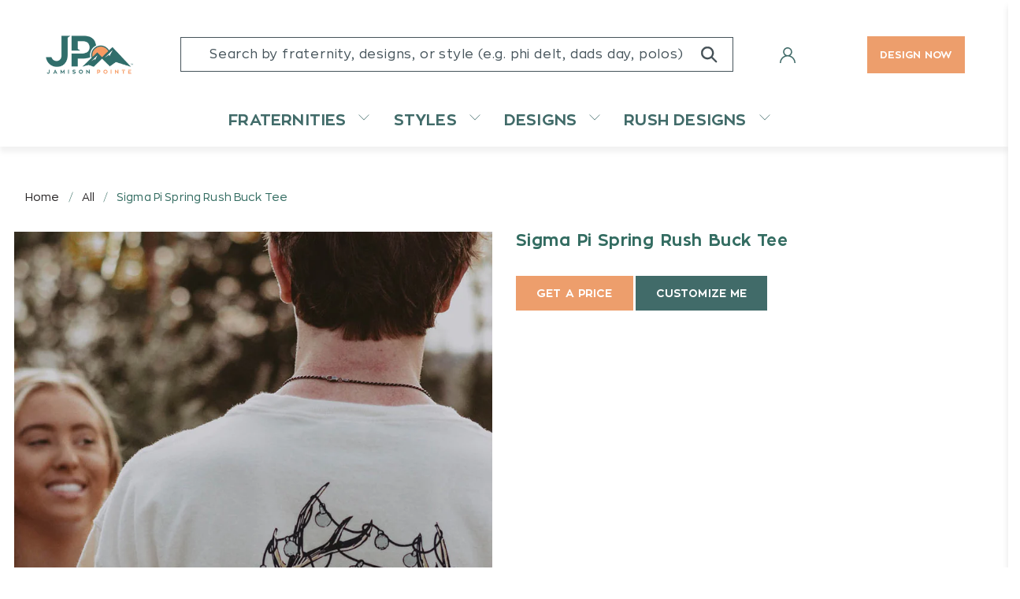

--- FILE ---
content_type: text/html; charset=utf-8
request_url: https://www.jamisonpointe.com/products/sigma-pi-spring-rush-buck-tee
body_size: 46693
content:


 <!doctype html>
<html lang="en">
<head> <script async defer src=https://tools.luckyorange.com/core/lo.js?site-id=330761ca></script> <meta name="p:domain_verify" content="4f58faad4e504ca9a26db20aa28908a9"/> <meta charset="utf-8"> <meta http-equiv="cleartype" content="on"> <meta name="robots" content="index,follow"> <meta name="viewport" content="width=device-width,initial-scale=1.0,maximum-scale=1.0,minimum-scale=1.0"> <meta name="theme-color" content="#ffffff"> <link rel="canonical" href="https://www.jamisonpointe.com/products/sigma-pi-spring-rush-buck-tee" /> <meta name="google-site-verification" content="S9lYS_Ma01InH2i3LMLy78tIxZjb944CKI5o0Mvv0nw" /> <!-- Global site tag (gtag.js) - Google Analytics --><title>Sigma Pi Spring Rush Buck Custom Fraternity Shirt | Jamison Pointe</title> <link rel="preconnect dns-prefetch" href="https://fonts.shopifycdn.com" /> <link rel="preconnect dns-prefetch" href="https://cdn.shopify.com" /> <link rel="preconnect dns-prefetch" href="https://v.shopify.com" /> <link rel="preconnect dns-prefetch" href="https://cdn.shopifycloud.com" />

  
<style>
  @font-face {
    font-family: 'Zona Pro';
    src: url(//www.jamisonpointe.com/cdn/shop/t/16/assets/ZonaPro-Thin.woff2?v=171087946101281646221670953091) format('woff2'),
      url(//www.jamisonpointe.com/cdn/shop/t/16/assets/ZonaPro-Thin.woff?v=100302094468948838211670953085) format('woff');
    font-weight: 100;
    font-style: normal;
    font-display: swap;
  }

  @font-face {
    font-family: 'Zona Pro';
    src: url(//www.jamisonpointe.com/cdn/shop/t/16/assets/ZonaPro-Regular.woff2?v=13585049325549428441670953091) format('woff2'),
      url(//www.jamisonpointe.com/cdn/shop/t/16/assets/ZonaPro-Regular.woff?v=171282508522058001291670953090) format('woff');
    font-weight: normal;
    font-style: normal;
    font-display: swap;
  }

  @font-face {
    font-family: 'Zona Pro';
    src: url(//www.jamisonpointe.com/cdn/shop/t/16/assets/ZonaPro-Bold.woff2?v=33987805105428950951670953089) format('woff2'),
      url(//www.jamisonpointe.com/cdn/shop/t/16/assets/ZonaPro-Bold.woff?v=143177476728907505561670953092) format('woff');
    font-weight: bold;
    font-style: normal;
    font-display: swap;
  } 
  @font-face {
    font-family: 'Zona Pro Bold';
    src: url(//www.jamisonpointe.com/cdn/shop/t/16/assets/ZonaPro-Bold.woff2?v=33987805105428950951670953089) format('woff2'),
      url(//www.jamisonpointe.com/cdn/shop/t/16/assets/ZonaPro-Bold.woff?v=143177476728907505561670953092) format('woff');
    font-weight: bold;
    font-style: normal;
    font-display: swap;
  } 
  @font-face {
    font-family: 'Zona Pro Thin';
    src: url(//www.jamisonpointe.com/cdn/shop/t/16/assets/ZonaPro-Thin.woff2?v=171087946101281646221670953091) format('woff2'),
      url(//www.jamisonpointe.com/cdn/shop/t/16/assets/ZonaPro-Thin.woff?v=100302094468948838211670953085) format('woff');
    font-weight: 100;
    font-style: normal;
    font-display: swap;
  }
</style><link href="//www.jamisonpointe.com/cdn/shop/t/16/assets/fancybox.css?v=30466120580444283401670953091" rel="stylesheet" type="text/css" media="all" /> <!-- Stylesheets for Flex "2.0.3" --> <link href="//www.jamisonpointe.com/cdn/shop/t/16/assets/styles_new.scss.css?v=17590055529975646111759332466" rel="stylesheet" type="text/css" media="all" /> <link href="//www.jamisonpointe.com/cdn/shop/t/16/assets/styles.scss.css?v=76622237046477319501759332465" rel="stylesheet" type="text/css" media="all" /> <link href="//www.jamisonpointe.com/cdn/shop/t/16/assets/custom.css?v=153155555320109751861743636767" rel="stylesheet" type="text/css" media="all" /> <script>
    

Shopify = window.Shopify || {};


window.theme = {
  info: {
    name: "Flex",
    version: "2.0.3"
  }
}


Currency = window.Currency || {};
Currency.show_multiple_currencies = false;
Currency.shop_currency = "USD";
Currency.default_currency = "USD";
Currency.display_format = "money_format";
Currency.money_format = "${{amount}}";
Currency.money_format_no_currency = "${{amount}}";
Currency.money_format_currency = "${{amount}} USD";
Currency.native_multi_currency = false;



Window.theme = {};
Window.theme.allCountryOptionTags = "\u003coption value=\"---\" data-provinces=\"[]\"\u003e---\u003c\/option\u003e\n\u003coption value=\"Afghanistan\" data-provinces=\"[]\"\u003eAfghanistan\u003c\/option\u003e\n\u003coption value=\"Aland Islands\" data-provinces=\"[]\"\u003eÅland Islands\u003c\/option\u003e\n\u003coption value=\"Albania\" data-provinces=\"[]\"\u003eAlbania\u003c\/option\u003e\n\u003coption value=\"Algeria\" data-provinces=\"[]\"\u003eAlgeria\u003c\/option\u003e\n\u003coption value=\"Andorra\" data-provinces=\"[]\"\u003eAndorra\u003c\/option\u003e\n\u003coption value=\"Angola\" data-provinces=\"[]\"\u003eAngola\u003c\/option\u003e\n\u003coption value=\"Anguilla\" data-provinces=\"[]\"\u003eAnguilla\u003c\/option\u003e\n\u003coption value=\"Antigua And Barbuda\" data-provinces=\"[]\"\u003eAntigua \u0026 Barbuda\u003c\/option\u003e\n\u003coption value=\"Argentina\" data-provinces=\"[[\u0026quot;Buenos Aires\u0026quot;,\u0026quot;Buenos Aires Province\u0026quot;],[\u0026quot;Catamarca\u0026quot;,\u0026quot;Catamarca\u0026quot;],[\u0026quot;Chaco\u0026quot;,\u0026quot;Chaco\u0026quot;],[\u0026quot;Chubut\u0026quot;,\u0026quot;Chubut\u0026quot;],[\u0026quot;Ciudad Autónoma de Buenos Aires\u0026quot;,\u0026quot;Buenos Aires (Autonomous City)\u0026quot;],[\u0026quot;Corrientes\u0026quot;,\u0026quot;Corrientes\u0026quot;],[\u0026quot;Córdoba\u0026quot;,\u0026quot;Córdoba\u0026quot;],[\u0026quot;Entre Ríos\u0026quot;,\u0026quot;Entre Ríos\u0026quot;],[\u0026quot;Formosa\u0026quot;,\u0026quot;Formosa\u0026quot;],[\u0026quot;Jujuy\u0026quot;,\u0026quot;Jujuy\u0026quot;],[\u0026quot;La Pampa\u0026quot;,\u0026quot;La Pampa\u0026quot;],[\u0026quot;La Rioja\u0026quot;,\u0026quot;La Rioja\u0026quot;],[\u0026quot;Mendoza\u0026quot;,\u0026quot;Mendoza\u0026quot;],[\u0026quot;Misiones\u0026quot;,\u0026quot;Misiones\u0026quot;],[\u0026quot;Neuquén\u0026quot;,\u0026quot;Neuquén\u0026quot;],[\u0026quot;Río Negro\u0026quot;,\u0026quot;Río Negro\u0026quot;],[\u0026quot;Salta\u0026quot;,\u0026quot;Salta\u0026quot;],[\u0026quot;San Juan\u0026quot;,\u0026quot;San Juan\u0026quot;],[\u0026quot;San Luis\u0026quot;,\u0026quot;San Luis\u0026quot;],[\u0026quot;Santa Cruz\u0026quot;,\u0026quot;Santa Cruz\u0026quot;],[\u0026quot;Santa Fe\u0026quot;,\u0026quot;Santa Fe\u0026quot;],[\u0026quot;Santiago Del Estero\u0026quot;,\u0026quot;Santiago del Estero\u0026quot;],[\u0026quot;Tierra Del Fuego\u0026quot;,\u0026quot;Tierra del Fuego\u0026quot;],[\u0026quot;Tucumán\u0026quot;,\u0026quot;Tucumán\u0026quot;]]\"\u003eArgentina\u003c\/option\u003e\n\u003coption value=\"Armenia\" data-provinces=\"[]\"\u003eArmenia\u003c\/option\u003e\n\u003coption value=\"Aruba\" data-provinces=\"[]\"\u003eAruba\u003c\/option\u003e\n\u003coption value=\"Ascension Island\" data-provinces=\"[]\"\u003eAscension Island\u003c\/option\u003e\n\u003coption value=\"Australia\" data-provinces=\"[[\u0026quot;Australian Capital Territory\u0026quot;,\u0026quot;Australian Capital Territory\u0026quot;],[\u0026quot;New South Wales\u0026quot;,\u0026quot;New South Wales\u0026quot;],[\u0026quot;Northern Territory\u0026quot;,\u0026quot;Northern Territory\u0026quot;],[\u0026quot;Queensland\u0026quot;,\u0026quot;Queensland\u0026quot;],[\u0026quot;South Australia\u0026quot;,\u0026quot;South Australia\u0026quot;],[\u0026quot;Tasmania\u0026quot;,\u0026quot;Tasmania\u0026quot;],[\u0026quot;Victoria\u0026quot;,\u0026quot;Victoria\u0026quot;],[\u0026quot;Western Australia\u0026quot;,\u0026quot;Western Australia\u0026quot;]]\"\u003eAustralia\u003c\/option\u003e\n\u003coption value=\"Austria\" data-provinces=\"[]\"\u003eAustria\u003c\/option\u003e\n\u003coption value=\"Azerbaijan\" data-provinces=\"[]\"\u003eAzerbaijan\u003c\/option\u003e\n\u003coption value=\"Bahamas\" data-provinces=\"[]\"\u003eBahamas\u003c\/option\u003e\n\u003coption value=\"Bahrain\" data-provinces=\"[]\"\u003eBahrain\u003c\/option\u003e\n\u003coption value=\"Bangladesh\" data-provinces=\"[]\"\u003eBangladesh\u003c\/option\u003e\n\u003coption value=\"Barbados\" data-provinces=\"[]\"\u003eBarbados\u003c\/option\u003e\n\u003coption value=\"Belarus\" data-provinces=\"[]\"\u003eBelarus\u003c\/option\u003e\n\u003coption value=\"Belgium\" data-provinces=\"[]\"\u003eBelgium\u003c\/option\u003e\n\u003coption value=\"Belize\" data-provinces=\"[]\"\u003eBelize\u003c\/option\u003e\n\u003coption value=\"Benin\" data-provinces=\"[]\"\u003eBenin\u003c\/option\u003e\n\u003coption value=\"Bermuda\" data-provinces=\"[]\"\u003eBermuda\u003c\/option\u003e\n\u003coption value=\"Bhutan\" data-provinces=\"[]\"\u003eBhutan\u003c\/option\u003e\n\u003coption value=\"Bolivia\" data-provinces=\"[]\"\u003eBolivia\u003c\/option\u003e\n\u003coption value=\"Bosnia And Herzegovina\" data-provinces=\"[]\"\u003eBosnia \u0026 Herzegovina\u003c\/option\u003e\n\u003coption value=\"Botswana\" data-provinces=\"[]\"\u003eBotswana\u003c\/option\u003e\n\u003coption value=\"Brazil\" data-provinces=\"[[\u0026quot;Acre\u0026quot;,\u0026quot;Acre\u0026quot;],[\u0026quot;Alagoas\u0026quot;,\u0026quot;Alagoas\u0026quot;],[\u0026quot;Amapá\u0026quot;,\u0026quot;Amapá\u0026quot;],[\u0026quot;Amazonas\u0026quot;,\u0026quot;Amazonas\u0026quot;],[\u0026quot;Bahia\u0026quot;,\u0026quot;Bahia\u0026quot;],[\u0026quot;Ceará\u0026quot;,\u0026quot;Ceará\u0026quot;],[\u0026quot;Distrito Federal\u0026quot;,\u0026quot;Federal District\u0026quot;],[\u0026quot;Espírito Santo\u0026quot;,\u0026quot;Espírito Santo\u0026quot;],[\u0026quot;Goiás\u0026quot;,\u0026quot;Goiás\u0026quot;],[\u0026quot;Maranhão\u0026quot;,\u0026quot;Maranhão\u0026quot;],[\u0026quot;Mato Grosso\u0026quot;,\u0026quot;Mato Grosso\u0026quot;],[\u0026quot;Mato Grosso do Sul\u0026quot;,\u0026quot;Mato Grosso do Sul\u0026quot;],[\u0026quot;Minas Gerais\u0026quot;,\u0026quot;Minas Gerais\u0026quot;],[\u0026quot;Paraná\u0026quot;,\u0026quot;Paraná\u0026quot;],[\u0026quot;Paraíba\u0026quot;,\u0026quot;Paraíba\u0026quot;],[\u0026quot;Pará\u0026quot;,\u0026quot;Pará\u0026quot;],[\u0026quot;Pernambuco\u0026quot;,\u0026quot;Pernambuco\u0026quot;],[\u0026quot;Piauí\u0026quot;,\u0026quot;Piauí\u0026quot;],[\u0026quot;Rio Grande do Norte\u0026quot;,\u0026quot;Rio Grande do Norte\u0026quot;],[\u0026quot;Rio Grande do Sul\u0026quot;,\u0026quot;Rio Grande do Sul\u0026quot;],[\u0026quot;Rio de Janeiro\u0026quot;,\u0026quot;Rio de Janeiro\u0026quot;],[\u0026quot;Rondônia\u0026quot;,\u0026quot;Rondônia\u0026quot;],[\u0026quot;Roraima\u0026quot;,\u0026quot;Roraima\u0026quot;],[\u0026quot;Santa Catarina\u0026quot;,\u0026quot;Santa Catarina\u0026quot;],[\u0026quot;Sergipe\u0026quot;,\u0026quot;Sergipe\u0026quot;],[\u0026quot;São Paulo\u0026quot;,\u0026quot;São Paulo\u0026quot;],[\u0026quot;Tocantins\u0026quot;,\u0026quot;Tocantins\u0026quot;]]\"\u003eBrazil\u003c\/option\u003e\n\u003coption value=\"British Indian Ocean Territory\" data-provinces=\"[]\"\u003eBritish Indian Ocean Territory\u003c\/option\u003e\n\u003coption value=\"Virgin Islands, British\" data-provinces=\"[]\"\u003eBritish Virgin Islands\u003c\/option\u003e\n\u003coption value=\"Brunei\" data-provinces=\"[]\"\u003eBrunei\u003c\/option\u003e\n\u003coption value=\"Bulgaria\" data-provinces=\"[]\"\u003eBulgaria\u003c\/option\u003e\n\u003coption value=\"Burkina Faso\" data-provinces=\"[]\"\u003eBurkina Faso\u003c\/option\u003e\n\u003coption value=\"Burundi\" data-provinces=\"[]\"\u003eBurundi\u003c\/option\u003e\n\u003coption value=\"Cambodia\" data-provinces=\"[]\"\u003eCambodia\u003c\/option\u003e\n\u003coption value=\"Republic of Cameroon\" data-provinces=\"[]\"\u003eCameroon\u003c\/option\u003e\n\u003coption value=\"Canada\" data-provinces=\"[[\u0026quot;Alberta\u0026quot;,\u0026quot;Alberta\u0026quot;],[\u0026quot;British Columbia\u0026quot;,\u0026quot;British Columbia\u0026quot;],[\u0026quot;Manitoba\u0026quot;,\u0026quot;Manitoba\u0026quot;],[\u0026quot;New Brunswick\u0026quot;,\u0026quot;New Brunswick\u0026quot;],[\u0026quot;Newfoundland and Labrador\u0026quot;,\u0026quot;Newfoundland and Labrador\u0026quot;],[\u0026quot;Northwest Territories\u0026quot;,\u0026quot;Northwest Territories\u0026quot;],[\u0026quot;Nova Scotia\u0026quot;,\u0026quot;Nova Scotia\u0026quot;],[\u0026quot;Nunavut\u0026quot;,\u0026quot;Nunavut\u0026quot;],[\u0026quot;Ontario\u0026quot;,\u0026quot;Ontario\u0026quot;],[\u0026quot;Prince Edward Island\u0026quot;,\u0026quot;Prince Edward Island\u0026quot;],[\u0026quot;Quebec\u0026quot;,\u0026quot;Quebec\u0026quot;],[\u0026quot;Saskatchewan\u0026quot;,\u0026quot;Saskatchewan\u0026quot;],[\u0026quot;Yukon\u0026quot;,\u0026quot;Yukon\u0026quot;]]\"\u003eCanada\u003c\/option\u003e\n\u003coption value=\"Cape Verde\" data-provinces=\"[]\"\u003eCape Verde\u003c\/option\u003e\n\u003coption value=\"Caribbean Netherlands\" data-provinces=\"[]\"\u003eCaribbean Netherlands\u003c\/option\u003e\n\u003coption value=\"Cayman Islands\" data-provinces=\"[]\"\u003eCayman Islands\u003c\/option\u003e\n\u003coption value=\"Central African Republic\" data-provinces=\"[]\"\u003eCentral African Republic\u003c\/option\u003e\n\u003coption value=\"Chad\" data-provinces=\"[]\"\u003eChad\u003c\/option\u003e\n\u003coption value=\"Chile\" data-provinces=\"[[\u0026quot;Antofagasta\u0026quot;,\u0026quot;Antofagasta\u0026quot;],[\u0026quot;Araucanía\u0026quot;,\u0026quot;Araucanía\u0026quot;],[\u0026quot;Arica and Parinacota\u0026quot;,\u0026quot;Arica y Parinacota\u0026quot;],[\u0026quot;Atacama\u0026quot;,\u0026quot;Atacama\u0026quot;],[\u0026quot;Aysén\u0026quot;,\u0026quot;Aysén\u0026quot;],[\u0026quot;Biobío\u0026quot;,\u0026quot;Bío Bío\u0026quot;],[\u0026quot;Coquimbo\u0026quot;,\u0026quot;Coquimbo\u0026quot;],[\u0026quot;Los Lagos\u0026quot;,\u0026quot;Los Lagos\u0026quot;],[\u0026quot;Los Ríos\u0026quot;,\u0026quot;Los Ríos\u0026quot;],[\u0026quot;Magallanes\u0026quot;,\u0026quot;Magallanes Region\u0026quot;],[\u0026quot;Maule\u0026quot;,\u0026quot;Maule\u0026quot;],[\u0026quot;O\u0026#39;Higgins\u0026quot;,\u0026quot;Libertador General Bernardo O’Higgins\u0026quot;],[\u0026quot;Santiago\u0026quot;,\u0026quot;Santiago Metropolitan\u0026quot;],[\u0026quot;Tarapacá\u0026quot;,\u0026quot;Tarapacá\u0026quot;],[\u0026quot;Valparaíso\u0026quot;,\u0026quot;Valparaíso\u0026quot;],[\u0026quot;Ñuble\u0026quot;,\u0026quot;Ñuble\u0026quot;]]\"\u003eChile\u003c\/option\u003e\n\u003coption value=\"China\" data-provinces=\"[[\u0026quot;Anhui\u0026quot;,\u0026quot;Anhui\u0026quot;],[\u0026quot;Beijing\u0026quot;,\u0026quot;Beijing\u0026quot;],[\u0026quot;Chongqing\u0026quot;,\u0026quot;Chongqing\u0026quot;],[\u0026quot;Fujian\u0026quot;,\u0026quot;Fujian\u0026quot;],[\u0026quot;Gansu\u0026quot;,\u0026quot;Gansu\u0026quot;],[\u0026quot;Guangdong\u0026quot;,\u0026quot;Guangdong\u0026quot;],[\u0026quot;Guangxi\u0026quot;,\u0026quot;Guangxi\u0026quot;],[\u0026quot;Guizhou\u0026quot;,\u0026quot;Guizhou\u0026quot;],[\u0026quot;Hainan\u0026quot;,\u0026quot;Hainan\u0026quot;],[\u0026quot;Hebei\u0026quot;,\u0026quot;Hebei\u0026quot;],[\u0026quot;Heilongjiang\u0026quot;,\u0026quot;Heilongjiang\u0026quot;],[\u0026quot;Henan\u0026quot;,\u0026quot;Henan\u0026quot;],[\u0026quot;Hubei\u0026quot;,\u0026quot;Hubei\u0026quot;],[\u0026quot;Hunan\u0026quot;,\u0026quot;Hunan\u0026quot;],[\u0026quot;Inner Mongolia\u0026quot;,\u0026quot;Inner Mongolia\u0026quot;],[\u0026quot;Jiangsu\u0026quot;,\u0026quot;Jiangsu\u0026quot;],[\u0026quot;Jiangxi\u0026quot;,\u0026quot;Jiangxi\u0026quot;],[\u0026quot;Jilin\u0026quot;,\u0026quot;Jilin\u0026quot;],[\u0026quot;Liaoning\u0026quot;,\u0026quot;Liaoning\u0026quot;],[\u0026quot;Ningxia\u0026quot;,\u0026quot;Ningxia\u0026quot;],[\u0026quot;Qinghai\u0026quot;,\u0026quot;Qinghai\u0026quot;],[\u0026quot;Shaanxi\u0026quot;,\u0026quot;Shaanxi\u0026quot;],[\u0026quot;Shandong\u0026quot;,\u0026quot;Shandong\u0026quot;],[\u0026quot;Shanghai\u0026quot;,\u0026quot;Shanghai\u0026quot;],[\u0026quot;Shanxi\u0026quot;,\u0026quot;Shanxi\u0026quot;],[\u0026quot;Sichuan\u0026quot;,\u0026quot;Sichuan\u0026quot;],[\u0026quot;Tianjin\u0026quot;,\u0026quot;Tianjin\u0026quot;],[\u0026quot;Xinjiang\u0026quot;,\u0026quot;Xinjiang\u0026quot;],[\u0026quot;Xizang\u0026quot;,\u0026quot;Tibet\u0026quot;],[\u0026quot;Yunnan\u0026quot;,\u0026quot;Yunnan\u0026quot;],[\u0026quot;Zhejiang\u0026quot;,\u0026quot;Zhejiang\u0026quot;]]\"\u003eChina\u003c\/option\u003e\n\u003coption value=\"Christmas Island\" data-provinces=\"[]\"\u003eChristmas Island\u003c\/option\u003e\n\u003coption value=\"Cocos (Keeling) Islands\" data-provinces=\"[]\"\u003eCocos (Keeling) Islands\u003c\/option\u003e\n\u003coption value=\"Colombia\" data-provinces=\"[[\u0026quot;Amazonas\u0026quot;,\u0026quot;Amazonas\u0026quot;],[\u0026quot;Antioquia\u0026quot;,\u0026quot;Antioquia\u0026quot;],[\u0026quot;Arauca\u0026quot;,\u0026quot;Arauca\u0026quot;],[\u0026quot;Atlántico\u0026quot;,\u0026quot;Atlántico\u0026quot;],[\u0026quot;Bogotá, D.C.\u0026quot;,\u0026quot;Capital District\u0026quot;],[\u0026quot;Bolívar\u0026quot;,\u0026quot;Bolívar\u0026quot;],[\u0026quot;Boyacá\u0026quot;,\u0026quot;Boyacá\u0026quot;],[\u0026quot;Caldas\u0026quot;,\u0026quot;Caldas\u0026quot;],[\u0026quot;Caquetá\u0026quot;,\u0026quot;Caquetá\u0026quot;],[\u0026quot;Casanare\u0026quot;,\u0026quot;Casanare\u0026quot;],[\u0026quot;Cauca\u0026quot;,\u0026quot;Cauca\u0026quot;],[\u0026quot;Cesar\u0026quot;,\u0026quot;Cesar\u0026quot;],[\u0026quot;Chocó\u0026quot;,\u0026quot;Chocó\u0026quot;],[\u0026quot;Cundinamarca\u0026quot;,\u0026quot;Cundinamarca\u0026quot;],[\u0026quot;Córdoba\u0026quot;,\u0026quot;Córdoba\u0026quot;],[\u0026quot;Guainía\u0026quot;,\u0026quot;Guainía\u0026quot;],[\u0026quot;Guaviare\u0026quot;,\u0026quot;Guaviare\u0026quot;],[\u0026quot;Huila\u0026quot;,\u0026quot;Huila\u0026quot;],[\u0026quot;La Guajira\u0026quot;,\u0026quot;La Guajira\u0026quot;],[\u0026quot;Magdalena\u0026quot;,\u0026quot;Magdalena\u0026quot;],[\u0026quot;Meta\u0026quot;,\u0026quot;Meta\u0026quot;],[\u0026quot;Nariño\u0026quot;,\u0026quot;Nariño\u0026quot;],[\u0026quot;Norte de Santander\u0026quot;,\u0026quot;Norte de Santander\u0026quot;],[\u0026quot;Putumayo\u0026quot;,\u0026quot;Putumayo\u0026quot;],[\u0026quot;Quindío\u0026quot;,\u0026quot;Quindío\u0026quot;],[\u0026quot;Risaralda\u0026quot;,\u0026quot;Risaralda\u0026quot;],[\u0026quot;San Andrés, Providencia y Santa Catalina\u0026quot;,\u0026quot;San Andrés \\u0026 Providencia\u0026quot;],[\u0026quot;Santander\u0026quot;,\u0026quot;Santander\u0026quot;],[\u0026quot;Sucre\u0026quot;,\u0026quot;Sucre\u0026quot;],[\u0026quot;Tolima\u0026quot;,\u0026quot;Tolima\u0026quot;],[\u0026quot;Valle del Cauca\u0026quot;,\u0026quot;Valle del Cauca\u0026quot;],[\u0026quot;Vaupés\u0026quot;,\u0026quot;Vaupés\u0026quot;],[\u0026quot;Vichada\u0026quot;,\u0026quot;Vichada\u0026quot;]]\"\u003eColombia\u003c\/option\u003e\n\u003coption value=\"Comoros\" data-provinces=\"[]\"\u003eComoros\u003c\/option\u003e\n\u003coption value=\"Congo\" data-provinces=\"[]\"\u003eCongo - Brazzaville\u003c\/option\u003e\n\u003coption value=\"Congo, The Democratic Republic Of The\" data-provinces=\"[]\"\u003eCongo - Kinshasa\u003c\/option\u003e\n\u003coption value=\"Cook Islands\" data-provinces=\"[]\"\u003eCook Islands\u003c\/option\u003e\n\u003coption value=\"Costa Rica\" data-provinces=\"[[\u0026quot;Alajuela\u0026quot;,\u0026quot;Alajuela\u0026quot;],[\u0026quot;Cartago\u0026quot;,\u0026quot;Cartago\u0026quot;],[\u0026quot;Guanacaste\u0026quot;,\u0026quot;Guanacaste\u0026quot;],[\u0026quot;Heredia\u0026quot;,\u0026quot;Heredia\u0026quot;],[\u0026quot;Limón\u0026quot;,\u0026quot;Limón\u0026quot;],[\u0026quot;Puntarenas\u0026quot;,\u0026quot;Puntarenas\u0026quot;],[\u0026quot;San José\u0026quot;,\u0026quot;San José\u0026quot;]]\"\u003eCosta Rica\u003c\/option\u003e\n\u003coption value=\"Croatia\" data-provinces=\"[]\"\u003eCroatia\u003c\/option\u003e\n\u003coption value=\"Curaçao\" data-provinces=\"[]\"\u003eCuraçao\u003c\/option\u003e\n\u003coption value=\"Cyprus\" data-provinces=\"[]\"\u003eCyprus\u003c\/option\u003e\n\u003coption value=\"Czech Republic\" data-provinces=\"[]\"\u003eCzechia\u003c\/option\u003e\n\u003coption value=\"Côte d'Ivoire\" data-provinces=\"[]\"\u003eCôte d’Ivoire\u003c\/option\u003e\n\u003coption value=\"Denmark\" data-provinces=\"[]\"\u003eDenmark\u003c\/option\u003e\n\u003coption value=\"Djibouti\" data-provinces=\"[]\"\u003eDjibouti\u003c\/option\u003e\n\u003coption value=\"Dominica\" data-provinces=\"[]\"\u003eDominica\u003c\/option\u003e\n\u003coption value=\"Dominican Republic\" data-provinces=\"[]\"\u003eDominican Republic\u003c\/option\u003e\n\u003coption value=\"Ecuador\" data-provinces=\"[]\"\u003eEcuador\u003c\/option\u003e\n\u003coption value=\"Egypt\" data-provinces=\"[[\u0026quot;6th of October\u0026quot;,\u0026quot;6th of October\u0026quot;],[\u0026quot;Al Sharqia\u0026quot;,\u0026quot;Al Sharqia\u0026quot;],[\u0026quot;Alexandria\u0026quot;,\u0026quot;Alexandria\u0026quot;],[\u0026quot;Aswan\u0026quot;,\u0026quot;Aswan\u0026quot;],[\u0026quot;Asyut\u0026quot;,\u0026quot;Asyut\u0026quot;],[\u0026quot;Beheira\u0026quot;,\u0026quot;Beheira\u0026quot;],[\u0026quot;Beni Suef\u0026quot;,\u0026quot;Beni Suef\u0026quot;],[\u0026quot;Cairo\u0026quot;,\u0026quot;Cairo\u0026quot;],[\u0026quot;Dakahlia\u0026quot;,\u0026quot;Dakahlia\u0026quot;],[\u0026quot;Damietta\u0026quot;,\u0026quot;Damietta\u0026quot;],[\u0026quot;Faiyum\u0026quot;,\u0026quot;Faiyum\u0026quot;],[\u0026quot;Gharbia\u0026quot;,\u0026quot;Gharbia\u0026quot;],[\u0026quot;Giza\u0026quot;,\u0026quot;Giza\u0026quot;],[\u0026quot;Helwan\u0026quot;,\u0026quot;Helwan\u0026quot;],[\u0026quot;Ismailia\u0026quot;,\u0026quot;Ismailia\u0026quot;],[\u0026quot;Kafr el-Sheikh\u0026quot;,\u0026quot;Kafr el-Sheikh\u0026quot;],[\u0026quot;Luxor\u0026quot;,\u0026quot;Luxor\u0026quot;],[\u0026quot;Matrouh\u0026quot;,\u0026quot;Matrouh\u0026quot;],[\u0026quot;Minya\u0026quot;,\u0026quot;Minya\u0026quot;],[\u0026quot;Monufia\u0026quot;,\u0026quot;Monufia\u0026quot;],[\u0026quot;New Valley\u0026quot;,\u0026quot;New Valley\u0026quot;],[\u0026quot;North Sinai\u0026quot;,\u0026quot;North Sinai\u0026quot;],[\u0026quot;Port Said\u0026quot;,\u0026quot;Port Said\u0026quot;],[\u0026quot;Qalyubia\u0026quot;,\u0026quot;Qalyubia\u0026quot;],[\u0026quot;Qena\u0026quot;,\u0026quot;Qena\u0026quot;],[\u0026quot;Red Sea\u0026quot;,\u0026quot;Red Sea\u0026quot;],[\u0026quot;Sohag\u0026quot;,\u0026quot;Sohag\u0026quot;],[\u0026quot;South Sinai\u0026quot;,\u0026quot;South Sinai\u0026quot;],[\u0026quot;Suez\u0026quot;,\u0026quot;Suez\u0026quot;]]\"\u003eEgypt\u003c\/option\u003e\n\u003coption value=\"El Salvador\" data-provinces=\"[[\u0026quot;Ahuachapán\u0026quot;,\u0026quot;Ahuachapán\u0026quot;],[\u0026quot;Cabañas\u0026quot;,\u0026quot;Cabañas\u0026quot;],[\u0026quot;Chalatenango\u0026quot;,\u0026quot;Chalatenango\u0026quot;],[\u0026quot;Cuscatlán\u0026quot;,\u0026quot;Cuscatlán\u0026quot;],[\u0026quot;La Libertad\u0026quot;,\u0026quot;La Libertad\u0026quot;],[\u0026quot;La Paz\u0026quot;,\u0026quot;La Paz\u0026quot;],[\u0026quot;La Unión\u0026quot;,\u0026quot;La Unión\u0026quot;],[\u0026quot;Morazán\u0026quot;,\u0026quot;Morazán\u0026quot;],[\u0026quot;San Miguel\u0026quot;,\u0026quot;San Miguel\u0026quot;],[\u0026quot;San Salvador\u0026quot;,\u0026quot;San Salvador\u0026quot;],[\u0026quot;San Vicente\u0026quot;,\u0026quot;San Vicente\u0026quot;],[\u0026quot;Santa Ana\u0026quot;,\u0026quot;Santa Ana\u0026quot;],[\u0026quot;Sonsonate\u0026quot;,\u0026quot;Sonsonate\u0026quot;],[\u0026quot;Usulután\u0026quot;,\u0026quot;Usulután\u0026quot;]]\"\u003eEl Salvador\u003c\/option\u003e\n\u003coption value=\"Equatorial Guinea\" data-provinces=\"[]\"\u003eEquatorial Guinea\u003c\/option\u003e\n\u003coption value=\"Eritrea\" data-provinces=\"[]\"\u003eEritrea\u003c\/option\u003e\n\u003coption value=\"Estonia\" data-provinces=\"[]\"\u003eEstonia\u003c\/option\u003e\n\u003coption value=\"Eswatini\" data-provinces=\"[]\"\u003eEswatini\u003c\/option\u003e\n\u003coption value=\"Ethiopia\" data-provinces=\"[]\"\u003eEthiopia\u003c\/option\u003e\n\u003coption value=\"Falkland Islands (Malvinas)\" data-provinces=\"[]\"\u003eFalkland Islands\u003c\/option\u003e\n\u003coption value=\"Faroe Islands\" data-provinces=\"[]\"\u003eFaroe Islands\u003c\/option\u003e\n\u003coption value=\"Fiji\" data-provinces=\"[]\"\u003eFiji\u003c\/option\u003e\n\u003coption value=\"Finland\" data-provinces=\"[]\"\u003eFinland\u003c\/option\u003e\n\u003coption value=\"France\" data-provinces=\"[]\"\u003eFrance\u003c\/option\u003e\n\u003coption value=\"French Guiana\" data-provinces=\"[]\"\u003eFrench Guiana\u003c\/option\u003e\n\u003coption value=\"French Polynesia\" data-provinces=\"[]\"\u003eFrench Polynesia\u003c\/option\u003e\n\u003coption value=\"French Southern Territories\" data-provinces=\"[]\"\u003eFrench Southern Territories\u003c\/option\u003e\n\u003coption value=\"Gabon\" data-provinces=\"[]\"\u003eGabon\u003c\/option\u003e\n\u003coption value=\"Gambia\" data-provinces=\"[]\"\u003eGambia\u003c\/option\u003e\n\u003coption value=\"Georgia\" data-provinces=\"[]\"\u003eGeorgia\u003c\/option\u003e\n\u003coption value=\"Germany\" data-provinces=\"[]\"\u003eGermany\u003c\/option\u003e\n\u003coption value=\"Ghana\" data-provinces=\"[]\"\u003eGhana\u003c\/option\u003e\n\u003coption value=\"Gibraltar\" data-provinces=\"[]\"\u003eGibraltar\u003c\/option\u003e\n\u003coption value=\"Greece\" data-provinces=\"[]\"\u003eGreece\u003c\/option\u003e\n\u003coption value=\"Greenland\" data-provinces=\"[]\"\u003eGreenland\u003c\/option\u003e\n\u003coption value=\"Grenada\" data-provinces=\"[]\"\u003eGrenada\u003c\/option\u003e\n\u003coption value=\"Guadeloupe\" data-provinces=\"[]\"\u003eGuadeloupe\u003c\/option\u003e\n\u003coption value=\"Guatemala\" data-provinces=\"[[\u0026quot;Alta Verapaz\u0026quot;,\u0026quot;Alta Verapaz\u0026quot;],[\u0026quot;Baja Verapaz\u0026quot;,\u0026quot;Baja Verapaz\u0026quot;],[\u0026quot;Chimaltenango\u0026quot;,\u0026quot;Chimaltenango\u0026quot;],[\u0026quot;Chiquimula\u0026quot;,\u0026quot;Chiquimula\u0026quot;],[\u0026quot;El Progreso\u0026quot;,\u0026quot;El Progreso\u0026quot;],[\u0026quot;Escuintla\u0026quot;,\u0026quot;Escuintla\u0026quot;],[\u0026quot;Guatemala\u0026quot;,\u0026quot;Guatemala\u0026quot;],[\u0026quot;Huehuetenango\u0026quot;,\u0026quot;Huehuetenango\u0026quot;],[\u0026quot;Izabal\u0026quot;,\u0026quot;Izabal\u0026quot;],[\u0026quot;Jalapa\u0026quot;,\u0026quot;Jalapa\u0026quot;],[\u0026quot;Jutiapa\u0026quot;,\u0026quot;Jutiapa\u0026quot;],[\u0026quot;Petén\u0026quot;,\u0026quot;Petén\u0026quot;],[\u0026quot;Quetzaltenango\u0026quot;,\u0026quot;Quetzaltenango\u0026quot;],[\u0026quot;Quiché\u0026quot;,\u0026quot;Quiché\u0026quot;],[\u0026quot;Retalhuleu\u0026quot;,\u0026quot;Retalhuleu\u0026quot;],[\u0026quot;Sacatepéquez\u0026quot;,\u0026quot;Sacatepéquez\u0026quot;],[\u0026quot;San Marcos\u0026quot;,\u0026quot;San Marcos\u0026quot;],[\u0026quot;Santa Rosa\u0026quot;,\u0026quot;Santa Rosa\u0026quot;],[\u0026quot;Sololá\u0026quot;,\u0026quot;Sololá\u0026quot;],[\u0026quot;Suchitepéquez\u0026quot;,\u0026quot;Suchitepéquez\u0026quot;],[\u0026quot;Totonicapán\u0026quot;,\u0026quot;Totonicapán\u0026quot;],[\u0026quot;Zacapa\u0026quot;,\u0026quot;Zacapa\u0026quot;]]\"\u003eGuatemala\u003c\/option\u003e\n\u003coption value=\"Guernsey\" data-provinces=\"[]\"\u003eGuernsey\u003c\/option\u003e\n\u003coption value=\"Guinea\" data-provinces=\"[]\"\u003eGuinea\u003c\/option\u003e\n\u003coption value=\"Guinea Bissau\" data-provinces=\"[]\"\u003eGuinea-Bissau\u003c\/option\u003e\n\u003coption value=\"Guyana\" data-provinces=\"[]\"\u003eGuyana\u003c\/option\u003e\n\u003coption value=\"Haiti\" data-provinces=\"[]\"\u003eHaiti\u003c\/option\u003e\n\u003coption value=\"Honduras\" data-provinces=\"[]\"\u003eHonduras\u003c\/option\u003e\n\u003coption value=\"Hong Kong\" data-provinces=\"[[\u0026quot;Hong Kong Island\u0026quot;,\u0026quot;Hong Kong Island\u0026quot;],[\u0026quot;Kowloon\u0026quot;,\u0026quot;Kowloon\u0026quot;],[\u0026quot;New Territories\u0026quot;,\u0026quot;New Territories\u0026quot;]]\"\u003eHong Kong SAR\u003c\/option\u003e\n\u003coption value=\"Hungary\" data-provinces=\"[]\"\u003eHungary\u003c\/option\u003e\n\u003coption value=\"Iceland\" data-provinces=\"[]\"\u003eIceland\u003c\/option\u003e\n\u003coption value=\"India\" data-provinces=\"[[\u0026quot;Andaman and Nicobar Islands\u0026quot;,\u0026quot;Andaman and Nicobar Islands\u0026quot;],[\u0026quot;Andhra Pradesh\u0026quot;,\u0026quot;Andhra Pradesh\u0026quot;],[\u0026quot;Arunachal Pradesh\u0026quot;,\u0026quot;Arunachal Pradesh\u0026quot;],[\u0026quot;Assam\u0026quot;,\u0026quot;Assam\u0026quot;],[\u0026quot;Bihar\u0026quot;,\u0026quot;Bihar\u0026quot;],[\u0026quot;Chandigarh\u0026quot;,\u0026quot;Chandigarh\u0026quot;],[\u0026quot;Chhattisgarh\u0026quot;,\u0026quot;Chhattisgarh\u0026quot;],[\u0026quot;Dadra and Nagar Haveli\u0026quot;,\u0026quot;Dadra and Nagar Haveli\u0026quot;],[\u0026quot;Daman and Diu\u0026quot;,\u0026quot;Daman and Diu\u0026quot;],[\u0026quot;Delhi\u0026quot;,\u0026quot;Delhi\u0026quot;],[\u0026quot;Goa\u0026quot;,\u0026quot;Goa\u0026quot;],[\u0026quot;Gujarat\u0026quot;,\u0026quot;Gujarat\u0026quot;],[\u0026quot;Haryana\u0026quot;,\u0026quot;Haryana\u0026quot;],[\u0026quot;Himachal Pradesh\u0026quot;,\u0026quot;Himachal Pradesh\u0026quot;],[\u0026quot;Jammu and Kashmir\u0026quot;,\u0026quot;Jammu and Kashmir\u0026quot;],[\u0026quot;Jharkhand\u0026quot;,\u0026quot;Jharkhand\u0026quot;],[\u0026quot;Karnataka\u0026quot;,\u0026quot;Karnataka\u0026quot;],[\u0026quot;Kerala\u0026quot;,\u0026quot;Kerala\u0026quot;],[\u0026quot;Ladakh\u0026quot;,\u0026quot;Ladakh\u0026quot;],[\u0026quot;Lakshadweep\u0026quot;,\u0026quot;Lakshadweep\u0026quot;],[\u0026quot;Madhya Pradesh\u0026quot;,\u0026quot;Madhya Pradesh\u0026quot;],[\u0026quot;Maharashtra\u0026quot;,\u0026quot;Maharashtra\u0026quot;],[\u0026quot;Manipur\u0026quot;,\u0026quot;Manipur\u0026quot;],[\u0026quot;Meghalaya\u0026quot;,\u0026quot;Meghalaya\u0026quot;],[\u0026quot;Mizoram\u0026quot;,\u0026quot;Mizoram\u0026quot;],[\u0026quot;Nagaland\u0026quot;,\u0026quot;Nagaland\u0026quot;],[\u0026quot;Odisha\u0026quot;,\u0026quot;Odisha\u0026quot;],[\u0026quot;Puducherry\u0026quot;,\u0026quot;Puducherry\u0026quot;],[\u0026quot;Punjab\u0026quot;,\u0026quot;Punjab\u0026quot;],[\u0026quot;Rajasthan\u0026quot;,\u0026quot;Rajasthan\u0026quot;],[\u0026quot;Sikkim\u0026quot;,\u0026quot;Sikkim\u0026quot;],[\u0026quot;Tamil Nadu\u0026quot;,\u0026quot;Tamil Nadu\u0026quot;],[\u0026quot;Telangana\u0026quot;,\u0026quot;Telangana\u0026quot;],[\u0026quot;Tripura\u0026quot;,\u0026quot;Tripura\u0026quot;],[\u0026quot;Uttar Pradesh\u0026quot;,\u0026quot;Uttar Pradesh\u0026quot;],[\u0026quot;Uttarakhand\u0026quot;,\u0026quot;Uttarakhand\u0026quot;],[\u0026quot;West Bengal\u0026quot;,\u0026quot;West Bengal\u0026quot;]]\"\u003eIndia\u003c\/option\u003e\n\u003coption value=\"Indonesia\" data-provinces=\"[[\u0026quot;Aceh\u0026quot;,\u0026quot;Aceh\u0026quot;],[\u0026quot;Bali\u0026quot;,\u0026quot;Bali\u0026quot;],[\u0026quot;Bangka Belitung\u0026quot;,\u0026quot;Bangka–Belitung Islands\u0026quot;],[\u0026quot;Banten\u0026quot;,\u0026quot;Banten\u0026quot;],[\u0026quot;Bengkulu\u0026quot;,\u0026quot;Bengkulu\u0026quot;],[\u0026quot;Gorontalo\u0026quot;,\u0026quot;Gorontalo\u0026quot;],[\u0026quot;Jakarta\u0026quot;,\u0026quot;Jakarta\u0026quot;],[\u0026quot;Jambi\u0026quot;,\u0026quot;Jambi\u0026quot;],[\u0026quot;Jawa Barat\u0026quot;,\u0026quot;West Java\u0026quot;],[\u0026quot;Jawa Tengah\u0026quot;,\u0026quot;Central Java\u0026quot;],[\u0026quot;Jawa Timur\u0026quot;,\u0026quot;East Java\u0026quot;],[\u0026quot;Kalimantan Barat\u0026quot;,\u0026quot;West Kalimantan\u0026quot;],[\u0026quot;Kalimantan Selatan\u0026quot;,\u0026quot;South Kalimantan\u0026quot;],[\u0026quot;Kalimantan Tengah\u0026quot;,\u0026quot;Central Kalimantan\u0026quot;],[\u0026quot;Kalimantan Timur\u0026quot;,\u0026quot;East Kalimantan\u0026quot;],[\u0026quot;Kalimantan Utara\u0026quot;,\u0026quot;North Kalimantan\u0026quot;],[\u0026quot;Kepulauan Riau\u0026quot;,\u0026quot;Riau Islands\u0026quot;],[\u0026quot;Lampung\u0026quot;,\u0026quot;Lampung\u0026quot;],[\u0026quot;Maluku\u0026quot;,\u0026quot;Maluku\u0026quot;],[\u0026quot;Maluku Utara\u0026quot;,\u0026quot;North Maluku\u0026quot;],[\u0026quot;North Sumatra\u0026quot;,\u0026quot;North Sumatra\u0026quot;],[\u0026quot;Nusa Tenggara Barat\u0026quot;,\u0026quot;West Nusa Tenggara\u0026quot;],[\u0026quot;Nusa Tenggara Timur\u0026quot;,\u0026quot;East Nusa Tenggara\u0026quot;],[\u0026quot;Papua\u0026quot;,\u0026quot;Papua\u0026quot;],[\u0026quot;Papua Barat\u0026quot;,\u0026quot;West Papua\u0026quot;],[\u0026quot;Riau\u0026quot;,\u0026quot;Riau\u0026quot;],[\u0026quot;South Sumatra\u0026quot;,\u0026quot;South Sumatra\u0026quot;],[\u0026quot;Sulawesi Barat\u0026quot;,\u0026quot;West Sulawesi\u0026quot;],[\u0026quot;Sulawesi Selatan\u0026quot;,\u0026quot;South Sulawesi\u0026quot;],[\u0026quot;Sulawesi Tengah\u0026quot;,\u0026quot;Central Sulawesi\u0026quot;],[\u0026quot;Sulawesi Tenggara\u0026quot;,\u0026quot;Southeast Sulawesi\u0026quot;],[\u0026quot;Sulawesi Utara\u0026quot;,\u0026quot;North Sulawesi\u0026quot;],[\u0026quot;West Sumatra\u0026quot;,\u0026quot;West Sumatra\u0026quot;],[\u0026quot;Yogyakarta\u0026quot;,\u0026quot;Yogyakarta\u0026quot;]]\"\u003eIndonesia\u003c\/option\u003e\n\u003coption value=\"Iraq\" data-provinces=\"[]\"\u003eIraq\u003c\/option\u003e\n\u003coption value=\"Ireland\" data-provinces=\"[[\u0026quot;Carlow\u0026quot;,\u0026quot;Carlow\u0026quot;],[\u0026quot;Cavan\u0026quot;,\u0026quot;Cavan\u0026quot;],[\u0026quot;Clare\u0026quot;,\u0026quot;Clare\u0026quot;],[\u0026quot;Cork\u0026quot;,\u0026quot;Cork\u0026quot;],[\u0026quot;Donegal\u0026quot;,\u0026quot;Donegal\u0026quot;],[\u0026quot;Dublin\u0026quot;,\u0026quot;Dublin\u0026quot;],[\u0026quot;Galway\u0026quot;,\u0026quot;Galway\u0026quot;],[\u0026quot;Kerry\u0026quot;,\u0026quot;Kerry\u0026quot;],[\u0026quot;Kildare\u0026quot;,\u0026quot;Kildare\u0026quot;],[\u0026quot;Kilkenny\u0026quot;,\u0026quot;Kilkenny\u0026quot;],[\u0026quot;Laois\u0026quot;,\u0026quot;Laois\u0026quot;],[\u0026quot;Leitrim\u0026quot;,\u0026quot;Leitrim\u0026quot;],[\u0026quot;Limerick\u0026quot;,\u0026quot;Limerick\u0026quot;],[\u0026quot;Longford\u0026quot;,\u0026quot;Longford\u0026quot;],[\u0026quot;Louth\u0026quot;,\u0026quot;Louth\u0026quot;],[\u0026quot;Mayo\u0026quot;,\u0026quot;Mayo\u0026quot;],[\u0026quot;Meath\u0026quot;,\u0026quot;Meath\u0026quot;],[\u0026quot;Monaghan\u0026quot;,\u0026quot;Monaghan\u0026quot;],[\u0026quot;Offaly\u0026quot;,\u0026quot;Offaly\u0026quot;],[\u0026quot;Roscommon\u0026quot;,\u0026quot;Roscommon\u0026quot;],[\u0026quot;Sligo\u0026quot;,\u0026quot;Sligo\u0026quot;],[\u0026quot;Tipperary\u0026quot;,\u0026quot;Tipperary\u0026quot;],[\u0026quot;Waterford\u0026quot;,\u0026quot;Waterford\u0026quot;],[\u0026quot;Westmeath\u0026quot;,\u0026quot;Westmeath\u0026quot;],[\u0026quot;Wexford\u0026quot;,\u0026quot;Wexford\u0026quot;],[\u0026quot;Wicklow\u0026quot;,\u0026quot;Wicklow\u0026quot;]]\"\u003eIreland\u003c\/option\u003e\n\u003coption value=\"Isle Of Man\" data-provinces=\"[]\"\u003eIsle of Man\u003c\/option\u003e\n\u003coption value=\"Israel\" data-provinces=\"[]\"\u003eIsrael\u003c\/option\u003e\n\u003coption value=\"Italy\" data-provinces=\"[[\u0026quot;Agrigento\u0026quot;,\u0026quot;Agrigento\u0026quot;],[\u0026quot;Alessandria\u0026quot;,\u0026quot;Alessandria\u0026quot;],[\u0026quot;Ancona\u0026quot;,\u0026quot;Ancona\u0026quot;],[\u0026quot;Aosta\u0026quot;,\u0026quot;Aosta Valley\u0026quot;],[\u0026quot;Arezzo\u0026quot;,\u0026quot;Arezzo\u0026quot;],[\u0026quot;Ascoli Piceno\u0026quot;,\u0026quot;Ascoli Piceno\u0026quot;],[\u0026quot;Asti\u0026quot;,\u0026quot;Asti\u0026quot;],[\u0026quot;Avellino\u0026quot;,\u0026quot;Avellino\u0026quot;],[\u0026quot;Bari\u0026quot;,\u0026quot;Bari\u0026quot;],[\u0026quot;Barletta-Andria-Trani\u0026quot;,\u0026quot;Barletta-Andria-Trani\u0026quot;],[\u0026quot;Belluno\u0026quot;,\u0026quot;Belluno\u0026quot;],[\u0026quot;Benevento\u0026quot;,\u0026quot;Benevento\u0026quot;],[\u0026quot;Bergamo\u0026quot;,\u0026quot;Bergamo\u0026quot;],[\u0026quot;Biella\u0026quot;,\u0026quot;Biella\u0026quot;],[\u0026quot;Bologna\u0026quot;,\u0026quot;Bologna\u0026quot;],[\u0026quot;Bolzano\u0026quot;,\u0026quot;South Tyrol\u0026quot;],[\u0026quot;Brescia\u0026quot;,\u0026quot;Brescia\u0026quot;],[\u0026quot;Brindisi\u0026quot;,\u0026quot;Brindisi\u0026quot;],[\u0026quot;Cagliari\u0026quot;,\u0026quot;Cagliari\u0026quot;],[\u0026quot;Caltanissetta\u0026quot;,\u0026quot;Caltanissetta\u0026quot;],[\u0026quot;Campobasso\u0026quot;,\u0026quot;Campobasso\u0026quot;],[\u0026quot;Carbonia-Iglesias\u0026quot;,\u0026quot;Carbonia-Iglesias\u0026quot;],[\u0026quot;Caserta\u0026quot;,\u0026quot;Caserta\u0026quot;],[\u0026quot;Catania\u0026quot;,\u0026quot;Catania\u0026quot;],[\u0026quot;Catanzaro\u0026quot;,\u0026quot;Catanzaro\u0026quot;],[\u0026quot;Chieti\u0026quot;,\u0026quot;Chieti\u0026quot;],[\u0026quot;Como\u0026quot;,\u0026quot;Como\u0026quot;],[\u0026quot;Cosenza\u0026quot;,\u0026quot;Cosenza\u0026quot;],[\u0026quot;Cremona\u0026quot;,\u0026quot;Cremona\u0026quot;],[\u0026quot;Crotone\u0026quot;,\u0026quot;Crotone\u0026quot;],[\u0026quot;Cuneo\u0026quot;,\u0026quot;Cuneo\u0026quot;],[\u0026quot;Enna\u0026quot;,\u0026quot;Enna\u0026quot;],[\u0026quot;Fermo\u0026quot;,\u0026quot;Fermo\u0026quot;],[\u0026quot;Ferrara\u0026quot;,\u0026quot;Ferrara\u0026quot;],[\u0026quot;Firenze\u0026quot;,\u0026quot;Florence\u0026quot;],[\u0026quot;Foggia\u0026quot;,\u0026quot;Foggia\u0026quot;],[\u0026quot;Forlì-Cesena\u0026quot;,\u0026quot;Forlì-Cesena\u0026quot;],[\u0026quot;Frosinone\u0026quot;,\u0026quot;Frosinone\u0026quot;],[\u0026quot;Genova\u0026quot;,\u0026quot;Genoa\u0026quot;],[\u0026quot;Gorizia\u0026quot;,\u0026quot;Gorizia\u0026quot;],[\u0026quot;Grosseto\u0026quot;,\u0026quot;Grosseto\u0026quot;],[\u0026quot;Imperia\u0026quot;,\u0026quot;Imperia\u0026quot;],[\u0026quot;Isernia\u0026quot;,\u0026quot;Isernia\u0026quot;],[\u0026quot;L\u0026#39;Aquila\u0026quot;,\u0026quot;L’Aquila\u0026quot;],[\u0026quot;La Spezia\u0026quot;,\u0026quot;La Spezia\u0026quot;],[\u0026quot;Latina\u0026quot;,\u0026quot;Latina\u0026quot;],[\u0026quot;Lecce\u0026quot;,\u0026quot;Lecce\u0026quot;],[\u0026quot;Lecco\u0026quot;,\u0026quot;Lecco\u0026quot;],[\u0026quot;Livorno\u0026quot;,\u0026quot;Livorno\u0026quot;],[\u0026quot;Lodi\u0026quot;,\u0026quot;Lodi\u0026quot;],[\u0026quot;Lucca\u0026quot;,\u0026quot;Lucca\u0026quot;],[\u0026quot;Macerata\u0026quot;,\u0026quot;Macerata\u0026quot;],[\u0026quot;Mantova\u0026quot;,\u0026quot;Mantua\u0026quot;],[\u0026quot;Massa-Carrara\u0026quot;,\u0026quot;Massa and Carrara\u0026quot;],[\u0026quot;Matera\u0026quot;,\u0026quot;Matera\u0026quot;],[\u0026quot;Medio Campidano\u0026quot;,\u0026quot;Medio Campidano\u0026quot;],[\u0026quot;Messina\u0026quot;,\u0026quot;Messina\u0026quot;],[\u0026quot;Milano\u0026quot;,\u0026quot;Milan\u0026quot;],[\u0026quot;Modena\u0026quot;,\u0026quot;Modena\u0026quot;],[\u0026quot;Monza e Brianza\u0026quot;,\u0026quot;Monza and Brianza\u0026quot;],[\u0026quot;Napoli\u0026quot;,\u0026quot;Naples\u0026quot;],[\u0026quot;Novara\u0026quot;,\u0026quot;Novara\u0026quot;],[\u0026quot;Nuoro\u0026quot;,\u0026quot;Nuoro\u0026quot;],[\u0026quot;Ogliastra\u0026quot;,\u0026quot;Ogliastra\u0026quot;],[\u0026quot;Olbia-Tempio\u0026quot;,\u0026quot;Olbia-Tempio\u0026quot;],[\u0026quot;Oristano\u0026quot;,\u0026quot;Oristano\u0026quot;],[\u0026quot;Padova\u0026quot;,\u0026quot;Padua\u0026quot;],[\u0026quot;Palermo\u0026quot;,\u0026quot;Palermo\u0026quot;],[\u0026quot;Parma\u0026quot;,\u0026quot;Parma\u0026quot;],[\u0026quot;Pavia\u0026quot;,\u0026quot;Pavia\u0026quot;],[\u0026quot;Perugia\u0026quot;,\u0026quot;Perugia\u0026quot;],[\u0026quot;Pesaro e Urbino\u0026quot;,\u0026quot;Pesaro and Urbino\u0026quot;],[\u0026quot;Pescara\u0026quot;,\u0026quot;Pescara\u0026quot;],[\u0026quot;Piacenza\u0026quot;,\u0026quot;Piacenza\u0026quot;],[\u0026quot;Pisa\u0026quot;,\u0026quot;Pisa\u0026quot;],[\u0026quot;Pistoia\u0026quot;,\u0026quot;Pistoia\u0026quot;],[\u0026quot;Pordenone\u0026quot;,\u0026quot;Pordenone\u0026quot;],[\u0026quot;Potenza\u0026quot;,\u0026quot;Potenza\u0026quot;],[\u0026quot;Prato\u0026quot;,\u0026quot;Prato\u0026quot;],[\u0026quot;Ragusa\u0026quot;,\u0026quot;Ragusa\u0026quot;],[\u0026quot;Ravenna\u0026quot;,\u0026quot;Ravenna\u0026quot;],[\u0026quot;Reggio Calabria\u0026quot;,\u0026quot;Reggio Calabria\u0026quot;],[\u0026quot;Reggio Emilia\u0026quot;,\u0026quot;Reggio Emilia\u0026quot;],[\u0026quot;Rieti\u0026quot;,\u0026quot;Rieti\u0026quot;],[\u0026quot;Rimini\u0026quot;,\u0026quot;Rimini\u0026quot;],[\u0026quot;Roma\u0026quot;,\u0026quot;Rome\u0026quot;],[\u0026quot;Rovigo\u0026quot;,\u0026quot;Rovigo\u0026quot;],[\u0026quot;Salerno\u0026quot;,\u0026quot;Salerno\u0026quot;],[\u0026quot;Sassari\u0026quot;,\u0026quot;Sassari\u0026quot;],[\u0026quot;Savona\u0026quot;,\u0026quot;Savona\u0026quot;],[\u0026quot;Siena\u0026quot;,\u0026quot;Siena\u0026quot;],[\u0026quot;Siracusa\u0026quot;,\u0026quot;Syracuse\u0026quot;],[\u0026quot;Sondrio\u0026quot;,\u0026quot;Sondrio\u0026quot;],[\u0026quot;Taranto\u0026quot;,\u0026quot;Taranto\u0026quot;],[\u0026quot;Teramo\u0026quot;,\u0026quot;Teramo\u0026quot;],[\u0026quot;Terni\u0026quot;,\u0026quot;Terni\u0026quot;],[\u0026quot;Torino\u0026quot;,\u0026quot;Turin\u0026quot;],[\u0026quot;Trapani\u0026quot;,\u0026quot;Trapani\u0026quot;],[\u0026quot;Trento\u0026quot;,\u0026quot;Trentino\u0026quot;],[\u0026quot;Treviso\u0026quot;,\u0026quot;Treviso\u0026quot;],[\u0026quot;Trieste\u0026quot;,\u0026quot;Trieste\u0026quot;],[\u0026quot;Udine\u0026quot;,\u0026quot;Udine\u0026quot;],[\u0026quot;Varese\u0026quot;,\u0026quot;Varese\u0026quot;],[\u0026quot;Venezia\u0026quot;,\u0026quot;Venice\u0026quot;],[\u0026quot;Verbano-Cusio-Ossola\u0026quot;,\u0026quot;Verbano-Cusio-Ossola\u0026quot;],[\u0026quot;Vercelli\u0026quot;,\u0026quot;Vercelli\u0026quot;],[\u0026quot;Verona\u0026quot;,\u0026quot;Verona\u0026quot;],[\u0026quot;Vibo Valentia\u0026quot;,\u0026quot;Vibo Valentia\u0026quot;],[\u0026quot;Vicenza\u0026quot;,\u0026quot;Vicenza\u0026quot;],[\u0026quot;Viterbo\u0026quot;,\u0026quot;Viterbo\u0026quot;]]\"\u003eItaly\u003c\/option\u003e\n\u003coption value=\"Jamaica\" data-provinces=\"[]\"\u003eJamaica\u003c\/option\u003e\n\u003coption value=\"Japan\" data-provinces=\"[[\u0026quot;Aichi\u0026quot;,\u0026quot;Aichi\u0026quot;],[\u0026quot;Akita\u0026quot;,\u0026quot;Akita\u0026quot;],[\u0026quot;Aomori\u0026quot;,\u0026quot;Aomori\u0026quot;],[\u0026quot;Chiba\u0026quot;,\u0026quot;Chiba\u0026quot;],[\u0026quot;Ehime\u0026quot;,\u0026quot;Ehime\u0026quot;],[\u0026quot;Fukui\u0026quot;,\u0026quot;Fukui\u0026quot;],[\u0026quot;Fukuoka\u0026quot;,\u0026quot;Fukuoka\u0026quot;],[\u0026quot;Fukushima\u0026quot;,\u0026quot;Fukushima\u0026quot;],[\u0026quot;Gifu\u0026quot;,\u0026quot;Gifu\u0026quot;],[\u0026quot;Gunma\u0026quot;,\u0026quot;Gunma\u0026quot;],[\u0026quot;Hiroshima\u0026quot;,\u0026quot;Hiroshima\u0026quot;],[\u0026quot;Hokkaidō\u0026quot;,\u0026quot;Hokkaido\u0026quot;],[\u0026quot;Hyōgo\u0026quot;,\u0026quot;Hyogo\u0026quot;],[\u0026quot;Ibaraki\u0026quot;,\u0026quot;Ibaraki\u0026quot;],[\u0026quot;Ishikawa\u0026quot;,\u0026quot;Ishikawa\u0026quot;],[\u0026quot;Iwate\u0026quot;,\u0026quot;Iwate\u0026quot;],[\u0026quot;Kagawa\u0026quot;,\u0026quot;Kagawa\u0026quot;],[\u0026quot;Kagoshima\u0026quot;,\u0026quot;Kagoshima\u0026quot;],[\u0026quot;Kanagawa\u0026quot;,\u0026quot;Kanagawa\u0026quot;],[\u0026quot;Kumamoto\u0026quot;,\u0026quot;Kumamoto\u0026quot;],[\u0026quot;Kyōto\u0026quot;,\u0026quot;Kyoto\u0026quot;],[\u0026quot;Kōchi\u0026quot;,\u0026quot;Kochi\u0026quot;],[\u0026quot;Mie\u0026quot;,\u0026quot;Mie\u0026quot;],[\u0026quot;Miyagi\u0026quot;,\u0026quot;Miyagi\u0026quot;],[\u0026quot;Miyazaki\u0026quot;,\u0026quot;Miyazaki\u0026quot;],[\u0026quot;Nagano\u0026quot;,\u0026quot;Nagano\u0026quot;],[\u0026quot;Nagasaki\u0026quot;,\u0026quot;Nagasaki\u0026quot;],[\u0026quot;Nara\u0026quot;,\u0026quot;Nara\u0026quot;],[\u0026quot;Niigata\u0026quot;,\u0026quot;Niigata\u0026quot;],[\u0026quot;Okayama\u0026quot;,\u0026quot;Okayama\u0026quot;],[\u0026quot;Okinawa\u0026quot;,\u0026quot;Okinawa\u0026quot;],[\u0026quot;Saga\u0026quot;,\u0026quot;Saga\u0026quot;],[\u0026quot;Saitama\u0026quot;,\u0026quot;Saitama\u0026quot;],[\u0026quot;Shiga\u0026quot;,\u0026quot;Shiga\u0026quot;],[\u0026quot;Shimane\u0026quot;,\u0026quot;Shimane\u0026quot;],[\u0026quot;Shizuoka\u0026quot;,\u0026quot;Shizuoka\u0026quot;],[\u0026quot;Tochigi\u0026quot;,\u0026quot;Tochigi\u0026quot;],[\u0026quot;Tokushima\u0026quot;,\u0026quot;Tokushima\u0026quot;],[\u0026quot;Tottori\u0026quot;,\u0026quot;Tottori\u0026quot;],[\u0026quot;Toyama\u0026quot;,\u0026quot;Toyama\u0026quot;],[\u0026quot;Tōkyō\u0026quot;,\u0026quot;Tokyo\u0026quot;],[\u0026quot;Wakayama\u0026quot;,\u0026quot;Wakayama\u0026quot;],[\u0026quot;Yamagata\u0026quot;,\u0026quot;Yamagata\u0026quot;],[\u0026quot;Yamaguchi\u0026quot;,\u0026quot;Yamaguchi\u0026quot;],[\u0026quot;Yamanashi\u0026quot;,\u0026quot;Yamanashi\u0026quot;],[\u0026quot;Ōita\u0026quot;,\u0026quot;Oita\u0026quot;],[\u0026quot;Ōsaka\u0026quot;,\u0026quot;Osaka\u0026quot;]]\"\u003eJapan\u003c\/option\u003e\n\u003coption value=\"Jersey\" data-provinces=\"[]\"\u003eJersey\u003c\/option\u003e\n\u003coption value=\"Jordan\" data-provinces=\"[]\"\u003eJordan\u003c\/option\u003e\n\u003coption value=\"Kazakhstan\" data-provinces=\"[]\"\u003eKazakhstan\u003c\/option\u003e\n\u003coption value=\"Kenya\" data-provinces=\"[]\"\u003eKenya\u003c\/option\u003e\n\u003coption value=\"Kiribati\" data-provinces=\"[]\"\u003eKiribati\u003c\/option\u003e\n\u003coption value=\"Kosovo\" data-provinces=\"[]\"\u003eKosovo\u003c\/option\u003e\n\u003coption value=\"Kuwait\" data-provinces=\"[[\u0026quot;Al Ahmadi\u0026quot;,\u0026quot;Al Ahmadi\u0026quot;],[\u0026quot;Al Asimah\u0026quot;,\u0026quot;Al Asimah\u0026quot;],[\u0026quot;Al Farwaniyah\u0026quot;,\u0026quot;Al Farwaniyah\u0026quot;],[\u0026quot;Al Jahra\u0026quot;,\u0026quot;Al Jahra\u0026quot;],[\u0026quot;Hawalli\u0026quot;,\u0026quot;Hawalli\u0026quot;],[\u0026quot;Mubarak Al-Kabeer\u0026quot;,\u0026quot;Mubarak Al-Kabeer\u0026quot;]]\"\u003eKuwait\u003c\/option\u003e\n\u003coption value=\"Kyrgyzstan\" data-provinces=\"[]\"\u003eKyrgyzstan\u003c\/option\u003e\n\u003coption value=\"Lao People's Democratic Republic\" data-provinces=\"[]\"\u003eLaos\u003c\/option\u003e\n\u003coption value=\"Latvia\" data-provinces=\"[]\"\u003eLatvia\u003c\/option\u003e\n\u003coption value=\"Lebanon\" data-provinces=\"[]\"\u003eLebanon\u003c\/option\u003e\n\u003coption value=\"Lesotho\" data-provinces=\"[]\"\u003eLesotho\u003c\/option\u003e\n\u003coption value=\"Liberia\" data-provinces=\"[]\"\u003eLiberia\u003c\/option\u003e\n\u003coption value=\"Libyan Arab Jamahiriya\" data-provinces=\"[]\"\u003eLibya\u003c\/option\u003e\n\u003coption value=\"Liechtenstein\" data-provinces=\"[]\"\u003eLiechtenstein\u003c\/option\u003e\n\u003coption value=\"Lithuania\" data-provinces=\"[]\"\u003eLithuania\u003c\/option\u003e\n\u003coption value=\"Luxembourg\" data-provinces=\"[]\"\u003eLuxembourg\u003c\/option\u003e\n\u003coption value=\"Macao\" data-provinces=\"[]\"\u003eMacao SAR\u003c\/option\u003e\n\u003coption value=\"Madagascar\" data-provinces=\"[]\"\u003eMadagascar\u003c\/option\u003e\n\u003coption value=\"Malawi\" data-provinces=\"[]\"\u003eMalawi\u003c\/option\u003e\n\u003coption value=\"Malaysia\" data-provinces=\"[[\u0026quot;Johor\u0026quot;,\u0026quot;Johor\u0026quot;],[\u0026quot;Kedah\u0026quot;,\u0026quot;Kedah\u0026quot;],[\u0026quot;Kelantan\u0026quot;,\u0026quot;Kelantan\u0026quot;],[\u0026quot;Kuala Lumpur\u0026quot;,\u0026quot;Kuala Lumpur\u0026quot;],[\u0026quot;Labuan\u0026quot;,\u0026quot;Labuan\u0026quot;],[\u0026quot;Melaka\u0026quot;,\u0026quot;Malacca\u0026quot;],[\u0026quot;Negeri Sembilan\u0026quot;,\u0026quot;Negeri Sembilan\u0026quot;],[\u0026quot;Pahang\u0026quot;,\u0026quot;Pahang\u0026quot;],[\u0026quot;Penang\u0026quot;,\u0026quot;Penang\u0026quot;],[\u0026quot;Perak\u0026quot;,\u0026quot;Perak\u0026quot;],[\u0026quot;Perlis\u0026quot;,\u0026quot;Perlis\u0026quot;],[\u0026quot;Putrajaya\u0026quot;,\u0026quot;Putrajaya\u0026quot;],[\u0026quot;Sabah\u0026quot;,\u0026quot;Sabah\u0026quot;],[\u0026quot;Sarawak\u0026quot;,\u0026quot;Sarawak\u0026quot;],[\u0026quot;Selangor\u0026quot;,\u0026quot;Selangor\u0026quot;],[\u0026quot;Terengganu\u0026quot;,\u0026quot;Terengganu\u0026quot;]]\"\u003eMalaysia\u003c\/option\u003e\n\u003coption value=\"Maldives\" data-provinces=\"[]\"\u003eMaldives\u003c\/option\u003e\n\u003coption value=\"Mali\" data-provinces=\"[]\"\u003eMali\u003c\/option\u003e\n\u003coption value=\"Malta\" data-provinces=\"[]\"\u003eMalta\u003c\/option\u003e\n\u003coption value=\"Martinique\" data-provinces=\"[]\"\u003eMartinique\u003c\/option\u003e\n\u003coption value=\"Mauritania\" data-provinces=\"[]\"\u003eMauritania\u003c\/option\u003e\n\u003coption value=\"Mauritius\" data-provinces=\"[]\"\u003eMauritius\u003c\/option\u003e\n\u003coption value=\"Mayotte\" data-provinces=\"[]\"\u003eMayotte\u003c\/option\u003e\n\u003coption value=\"Mexico\" data-provinces=\"[[\u0026quot;Aguascalientes\u0026quot;,\u0026quot;Aguascalientes\u0026quot;],[\u0026quot;Baja California\u0026quot;,\u0026quot;Baja California\u0026quot;],[\u0026quot;Baja California Sur\u0026quot;,\u0026quot;Baja California Sur\u0026quot;],[\u0026quot;Campeche\u0026quot;,\u0026quot;Campeche\u0026quot;],[\u0026quot;Chiapas\u0026quot;,\u0026quot;Chiapas\u0026quot;],[\u0026quot;Chihuahua\u0026quot;,\u0026quot;Chihuahua\u0026quot;],[\u0026quot;Ciudad de México\u0026quot;,\u0026quot;Ciudad de Mexico\u0026quot;],[\u0026quot;Coahuila\u0026quot;,\u0026quot;Coahuila\u0026quot;],[\u0026quot;Colima\u0026quot;,\u0026quot;Colima\u0026quot;],[\u0026quot;Durango\u0026quot;,\u0026quot;Durango\u0026quot;],[\u0026quot;Guanajuato\u0026quot;,\u0026quot;Guanajuato\u0026quot;],[\u0026quot;Guerrero\u0026quot;,\u0026quot;Guerrero\u0026quot;],[\u0026quot;Hidalgo\u0026quot;,\u0026quot;Hidalgo\u0026quot;],[\u0026quot;Jalisco\u0026quot;,\u0026quot;Jalisco\u0026quot;],[\u0026quot;Michoacán\u0026quot;,\u0026quot;Michoacán\u0026quot;],[\u0026quot;Morelos\u0026quot;,\u0026quot;Morelos\u0026quot;],[\u0026quot;México\u0026quot;,\u0026quot;Mexico State\u0026quot;],[\u0026quot;Nayarit\u0026quot;,\u0026quot;Nayarit\u0026quot;],[\u0026quot;Nuevo León\u0026quot;,\u0026quot;Nuevo León\u0026quot;],[\u0026quot;Oaxaca\u0026quot;,\u0026quot;Oaxaca\u0026quot;],[\u0026quot;Puebla\u0026quot;,\u0026quot;Puebla\u0026quot;],[\u0026quot;Querétaro\u0026quot;,\u0026quot;Querétaro\u0026quot;],[\u0026quot;Quintana Roo\u0026quot;,\u0026quot;Quintana Roo\u0026quot;],[\u0026quot;San Luis Potosí\u0026quot;,\u0026quot;San Luis Potosí\u0026quot;],[\u0026quot;Sinaloa\u0026quot;,\u0026quot;Sinaloa\u0026quot;],[\u0026quot;Sonora\u0026quot;,\u0026quot;Sonora\u0026quot;],[\u0026quot;Tabasco\u0026quot;,\u0026quot;Tabasco\u0026quot;],[\u0026quot;Tamaulipas\u0026quot;,\u0026quot;Tamaulipas\u0026quot;],[\u0026quot;Tlaxcala\u0026quot;,\u0026quot;Tlaxcala\u0026quot;],[\u0026quot;Veracruz\u0026quot;,\u0026quot;Veracruz\u0026quot;],[\u0026quot;Yucatán\u0026quot;,\u0026quot;Yucatán\u0026quot;],[\u0026quot;Zacatecas\u0026quot;,\u0026quot;Zacatecas\u0026quot;]]\"\u003eMexico\u003c\/option\u003e\n\u003coption value=\"Moldova, Republic of\" data-provinces=\"[]\"\u003eMoldova\u003c\/option\u003e\n\u003coption value=\"Monaco\" data-provinces=\"[]\"\u003eMonaco\u003c\/option\u003e\n\u003coption value=\"Mongolia\" data-provinces=\"[]\"\u003eMongolia\u003c\/option\u003e\n\u003coption value=\"Montenegro\" data-provinces=\"[]\"\u003eMontenegro\u003c\/option\u003e\n\u003coption value=\"Montserrat\" data-provinces=\"[]\"\u003eMontserrat\u003c\/option\u003e\n\u003coption value=\"Morocco\" data-provinces=\"[]\"\u003eMorocco\u003c\/option\u003e\n\u003coption value=\"Mozambique\" data-provinces=\"[]\"\u003eMozambique\u003c\/option\u003e\n\u003coption value=\"Myanmar\" data-provinces=\"[]\"\u003eMyanmar (Burma)\u003c\/option\u003e\n\u003coption value=\"Namibia\" data-provinces=\"[]\"\u003eNamibia\u003c\/option\u003e\n\u003coption value=\"Nauru\" data-provinces=\"[]\"\u003eNauru\u003c\/option\u003e\n\u003coption value=\"Nepal\" data-provinces=\"[]\"\u003eNepal\u003c\/option\u003e\n\u003coption value=\"Netherlands\" data-provinces=\"[]\"\u003eNetherlands\u003c\/option\u003e\n\u003coption value=\"New Caledonia\" data-provinces=\"[]\"\u003eNew Caledonia\u003c\/option\u003e\n\u003coption value=\"New Zealand\" data-provinces=\"[[\u0026quot;Auckland\u0026quot;,\u0026quot;Auckland\u0026quot;],[\u0026quot;Bay of Plenty\u0026quot;,\u0026quot;Bay of Plenty\u0026quot;],[\u0026quot;Canterbury\u0026quot;,\u0026quot;Canterbury\u0026quot;],[\u0026quot;Chatham Islands\u0026quot;,\u0026quot;Chatham Islands\u0026quot;],[\u0026quot;Gisborne\u0026quot;,\u0026quot;Gisborne\u0026quot;],[\u0026quot;Hawke\u0026#39;s Bay\u0026quot;,\u0026quot;Hawke’s Bay\u0026quot;],[\u0026quot;Manawatu-Wanganui\u0026quot;,\u0026quot;Manawatū-Whanganui\u0026quot;],[\u0026quot;Marlborough\u0026quot;,\u0026quot;Marlborough\u0026quot;],[\u0026quot;Nelson\u0026quot;,\u0026quot;Nelson\u0026quot;],[\u0026quot;Northland\u0026quot;,\u0026quot;Northland\u0026quot;],[\u0026quot;Otago\u0026quot;,\u0026quot;Otago\u0026quot;],[\u0026quot;Southland\u0026quot;,\u0026quot;Southland\u0026quot;],[\u0026quot;Taranaki\u0026quot;,\u0026quot;Taranaki\u0026quot;],[\u0026quot;Tasman\u0026quot;,\u0026quot;Tasman\u0026quot;],[\u0026quot;Waikato\u0026quot;,\u0026quot;Waikato\u0026quot;],[\u0026quot;Wellington\u0026quot;,\u0026quot;Wellington\u0026quot;],[\u0026quot;West Coast\u0026quot;,\u0026quot;West Coast\u0026quot;]]\"\u003eNew Zealand\u003c\/option\u003e\n\u003coption value=\"Nicaragua\" data-provinces=\"[]\"\u003eNicaragua\u003c\/option\u003e\n\u003coption value=\"Niger\" data-provinces=\"[]\"\u003eNiger\u003c\/option\u003e\n\u003coption value=\"Nigeria\" data-provinces=\"[[\u0026quot;Abia\u0026quot;,\u0026quot;Abia\u0026quot;],[\u0026quot;Abuja Federal Capital Territory\u0026quot;,\u0026quot;Federal Capital Territory\u0026quot;],[\u0026quot;Adamawa\u0026quot;,\u0026quot;Adamawa\u0026quot;],[\u0026quot;Akwa Ibom\u0026quot;,\u0026quot;Akwa Ibom\u0026quot;],[\u0026quot;Anambra\u0026quot;,\u0026quot;Anambra\u0026quot;],[\u0026quot;Bauchi\u0026quot;,\u0026quot;Bauchi\u0026quot;],[\u0026quot;Bayelsa\u0026quot;,\u0026quot;Bayelsa\u0026quot;],[\u0026quot;Benue\u0026quot;,\u0026quot;Benue\u0026quot;],[\u0026quot;Borno\u0026quot;,\u0026quot;Borno\u0026quot;],[\u0026quot;Cross River\u0026quot;,\u0026quot;Cross River\u0026quot;],[\u0026quot;Delta\u0026quot;,\u0026quot;Delta\u0026quot;],[\u0026quot;Ebonyi\u0026quot;,\u0026quot;Ebonyi\u0026quot;],[\u0026quot;Edo\u0026quot;,\u0026quot;Edo\u0026quot;],[\u0026quot;Ekiti\u0026quot;,\u0026quot;Ekiti\u0026quot;],[\u0026quot;Enugu\u0026quot;,\u0026quot;Enugu\u0026quot;],[\u0026quot;Gombe\u0026quot;,\u0026quot;Gombe\u0026quot;],[\u0026quot;Imo\u0026quot;,\u0026quot;Imo\u0026quot;],[\u0026quot;Jigawa\u0026quot;,\u0026quot;Jigawa\u0026quot;],[\u0026quot;Kaduna\u0026quot;,\u0026quot;Kaduna\u0026quot;],[\u0026quot;Kano\u0026quot;,\u0026quot;Kano\u0026quot;],[\u0026quot;Katsina\u0026quot;,\u0026quot;Katsina\u0026quot;],[\u0026quot;Kebbi\u0026quot;,\u0026quot;Kebbi\u0026quot;],[\u0026quot;Kogi\u0026quot;,\u0026quot;Kogi\u0026quot;],[\u0026quot;Kwara\u0026quot;,\u0026quot;Kwara\u0026quot;],[\u0026quot;Lagos\u0026quot;,\u0026quot;Lagos\u0026quot;],[\u0026quot;Nasarawa\u0026quot;,\u0026quot;Nasarawa\u0026quot;],[\u0026quot;Niger\u0026quot;,\u0026quot;Niger\u0026quot;],[\u0026quot;Ogun\u0026quot;,\u0026quot;Ogun\u0026quot;],[\u0026quot;Ondo\u0026quot;,\u0026quot;Ondo\u0026quot;],[\u0026quot;Osun\u0026quot;,\u0026quot;Osun\u0026quot;],[\u0026quot;Oyo\u0026quot;,\u0026quot;Oyo\u0026quot;],[\u0026quot;Plateau\u0026quot;,\u0026quot;Plateau\u0026quot;],[\u0026quot;Rivers\u0026quot;,\u0026quot;Rivers\u0026quot;],[\u0026quot;Sokoto\u0026quot;,\u0026quot;Sokoto\u0026quot;],[\u0026quot;Taraba\u0026quot;,\u0026quot;Taraba\u0026quot;],[\u0026quot;Yobe\u0026quot;,\u0026quot;Yobe\u0026quot;],[\u0026quot;Zamfara\u0026quot;,\u0026quot;Zamfara\u0026quot;]]\"\u003eNigeria\u003c\/option\u003e\n\u003coption value=\"Niue\" data-provinces=\"[]\"\u003eNiue\u003c\/option\u003e\n\u003coption value=\"Norfolk Island\" data-provinces=\"[]\"\u003eNorfolk Island\u003c\/option\u003e\n\u003coption value=\"North Macedonia\" data-provinces=\"[]\"\u003eNorth Macedonia\u003c\/option\u003e\n\u003coption value=\"Norway\" data-provinces=\"[]\"\u003eNorway\u003c\/option\u003e\n\u003coption value=\"Oman\" data-provinces=\"[]\"\u003eOman\u003c\/option\u003e\n\u003coption value=\"Pakistan\" data-provinces=\"[]\"\u003ePakistan\u003c\/option\u003e\n\u003coption value=\"Palestinian Territory, Occupied\" data-provinces=\"[]\"\u003ePalestinian Territories\u003c\/option\u003e\n\u003coption value=\"Panama\" data-provinces=\"[[\u0026quot;Bocas del Toro\u0026quot;,\u0026quot;Bocas del Toro\u0026quot;],[\u0026quot;Chiriquí\u0026quot;,\u0026quot;Chiriquí\u0026quot;],[\u0026quot;Coclé\u0026quot;,\u0026quot;Coclé\u0026quot;],[\u0026quot;Colón\u0026quot;,\u0026quot;Colón\u0026quot;],[\u0026quot;Darién\u0026quot;,\u0026quot;Darién\u0026quot;],[\u0026quot;Emberá\u0026quot;,\u0026quot;Emberá\u0026quot;],[\u0026quot;Herrera\u0026quot;,\u0026quot;Herrera\u0026quot;],[\u0026quot;Kuna Yala\u0026quot;,\u0026quot;Guna Yala\u0026quot;],[\u0026quot;Los Santos\u0026quot;,\u0026quot;Los Santos\u0026quot;],[\u0026quot;Ngöbe-Buglé\u0026quot;,\u0026quot;Ngöbe-Buglé\u0026quot;],[\u0026quot;Panamá\u0026quot;,\u0026quot;Panamá\u0026quot;],[\u0026quot;Panamá Oeste\u0026quot;,\u0026quot;West Panamá\u0026quot;],[\u0026quot;Veraguas\u0026quot;,\u0026quot;Veraguas\u0026quot;]]\"\u003ePanama\u003c\/option\u003e\n\u003coption value=\"Papua New Guinea\" data-provinces=\"[]\"\u003ePapua New Guinea\u003c\/option\u003e\n\u003coption value=\"Paraguay\" data-provinces=\"[]\"\u003eParaguay\u003c\/option\u003e\n\u003coption value=\"Peru\" data-provinces=\"[[\u0026quot;Amazonas\u0026quot;,\u0026quot;Amazonas\u0026quot;],[\u0026quot;Apurímac\u0026quot;,\u0026quot;Apurímac\u0026quot;],[\u0026quot;Arequipa\u0026quot;,\u0026quot;Arequipa\u0026quot;],[\u0026quot;Ayacucho\u0026quot;,\u0026quot;Ayacucho\u0026quot;],[\u0026quot;Cajamarca\u0026quot;,\u0026quot;Cajamarca\u0026quot;],[\u0026quot;Callao\u0026quot;,\u0026quot;El Callao\u0026quot;],[\u0026quot;Cuzco\u0026quot;,\u0026quot;Cusco\u0026quot;],[\u0026quot;Huancavelica\u0026quot;,\u0026quot;Huancavelica\u0026quot;],[\u0026quot;Huánuco\u0026quot;,\u0026quot;Huánuco\u0026quot;],[\u0026quot;Ica\u0026quot;,\u0026quot;Ica\u0026quot;],[\u0026quot;Junín\u0026quot;,\u0026quot;Junín\u0026quot;],[\u0026quot;La Libertad\u0026quot;,\u0026quot;La Libertad\u0026quot;],[\u0026quot;Lambayeque\u0026quot;,\u0026quot;Lambayeque\u0026quot;],[\u0026quot;Lima (departamento)\u0026quot;,\u0026quot;Lima (Department)\u0026quot;],[\u0026quot;Lima (provincia)\u0026quot;,\u0026quot;Lima (Metropolitan)\u0026quot;],[\u0026quot;Loreto\u0026quot;,\u0026quot;Loreto\u0026quot;],[\u0026quot;Madre de Dios\u0026quot;,\u0026quot;Madre de Dios\u0026quot;],[\u0026quot;Moquegua\u0026quot;,\u0026quot;Moquegua\u0026quot;],[\u0026quot;Pasco\u0026quot;,\u0026quot;Pasco\u0026quot;],[\u0026quot;Piura\u0026quot;,\u0026quot;Piura\u0026quot;],[\u0026quot;Puno\u0026quot;,\u0026quot;Puno\u0026quot;],[\u0026quot;San Martín\u0026quot;,\u0026quot;San Martín\u0026quot;],[\u0026quot;Tacna\u0026quot;,\u0026quot;Tacna\u0026quot;],[\u0026quot;Tumbes\u0026quot;,\u0026quot;Tumbes\u0026quot;],[\u0026quot;Ucayali\u0026quot;,\u0026quot;Ucayali\u0026quot;],[\u0026quot;Áncash\u0026quot;,\u0026quot;Ancash\u0026quot;]]\"\u003ePeru\u003c\/option\u003e\n\u003coption value=\"Philippines\" data-provinces=\"[[\u0026quot;Abra\u0026quot;,\u0026quot;Abra\u0026quot;],[\u0026quot;Agusan del Norte\u0026quot;,\u0026quot;Agusan del Norte\u0026quot;],[\u0026quot;Agusan del Sur\u0026quot;,\u0026quot;Agusan del Sur\u0026quot;],[\u0026quot;Aklan\u0026quot;,\u0026quot;Aklan\u0026quot;],[\u0026quot;Albay\u0026quot;,\u0026quot;Albay\u0026quot;],[\u0026quot;Antique\u0026quot;,\u0026quot;Antique\u0026quot;],[\u0026quot;Apayao\u0026quot;,\u0026quot;Apayao\u0026quot;],[\u0026quot;Aurora\u0026quot;,\u0026quot;Aurora\u0026quot;],[\u0026quot;Basilan\u0026quot;,\u0026quot;Basilan\u0026quot;],[\u0026quot;Bataan\u0026quot;,\u0026quot;Bataan\u0026quot;],[\u0026quot;Batanes\u0026quot;,\u0026quot;Batanes\u0026quot;],[\u0026quot;Batangas\u0026quot;,\u0026quot;Batangas\u0026quot;],[\u0026quot;Benguet\u0026quot;,\u0026quot;Benguet\u0026quot;],[\u0026quot;Biliran\u0026quot;,\u0026quot;Biliran\u0026quot;],[\u0026quot;Bohol\u0026quot;,\u0026quot;Bohol\u0026quot;],[\u0026quot;Bukidnon\u0026quot;,\u0026quot;Bukidnon\u0026quot;],[\u0026quot;Bulacan\u0026quot;,\u0026quot;Bulacan\u0026quot;],[\u0026quot;Cagayan\u0026quot;,\u0026quot;Cagayan\u0026quot;],[\u0026quot;Camarines Norte\u0026quot;,\u0026quot;Camarines Norte\u0026quot;],[\u0026quot;Camarines Sur\u0026quot;,\u0026quot;Camarines Sur\u0026quot;],[\u0026quot;Camiguin\u0026quot;,\u0026quot;Camiguin\u0026quot;],[\u0026quot;Capiz\u0026quot;,\u0026quot;Capiz\u0026quot;],[\u0026quot;Catanduanes\u0026quot;,\u0026quot;Catanduanes\u0026quot;],[\u0026quot;Cavite\u0026quot;,\u0026quot;Cavite\u0026quot;],[\u0026quot;Cebu\u0026quot;,\u0026quot;Cebu\u0026quot;],[\u0026quot;Cotabato\u0026quot;,\u0026quot;Cotabato\u0026quot;],[\u0026quot;Davao Occidental\u0026quot;,\u0026quot;Davao Occidental\u0026quot;],[\u0026quot;Davao Oriental\u0026quot;,\u0026quot;Davao Oriental\u0026quot;],[\u0026quot;Davao de Oro\u0026quot;,\u0026quot;Compostela Valley\u0026quot;],[\u0026quot;Davao del Norte\u0026quot;,\u0026quot;Davao del Norte\u0026quot;],[\u0026quot;Davao del Sur\u0026quot;,\u0026quot;Davao del Sur\u0026quot;],[\u0026quot;Dinagat Islands\u0026quot;,\u0026quot;Dinagat Islands\u0026quot;],[\u0026quot;Eastern Samar\u0026quot;,\u0026quot;Eastern Samar\u0026quot;],[\u0026quot;Guimaras\u0026quot;,\u0026quot;Guimaras\u0026quot;],[\u0026quot;Ifugao\u0026quot;,\u0026quot;Ifugao\u0026quot;],[\u0026quot;Ilocos Norte\u0026quot;,\u0026quot;Ilocos Norte\u0026quot;],[\u0026quot;Ilocos Sur\u0026quot;,\u0026quot;Ilocos Sur\u0026quot;],[\u0026quot;Iloilo\u0026quot;,\u0026quot;Iloilo\u0026quot;],[\u0026quot;Isabela\u0026quot;,\u0026quot;Isabela\u0026quot;],[\u0026quot;Kalinga\u0026quot;,\u0026quot;Kalinga\u0026quot;],[\u0026quot;La Union\u0026quot;,\u0026quot;La Union\u0026quot;],[\u0026quot;Laguna\u0026quot;,\u0026quot;Laguna\u0026quot;],[\u0026quot;Lanao del Norte\u0026quot;,\u0026quot;Lanao del Norte\u0026quot;],[\u0026quot;Lanao del Sur\u0026quot;,\u0026quot;Lanao del Sur\u0026quot;],[\u0026quot;Leyte\u0026quot;,\u0026quot;Leyte\u0026quot;],[\u0026quot;Maguindanao\u0026quot;,\u0026quot;Maguindanao\u0026quot;],[\u0026quot;Marinduque\u0026quot;,\u0026quot;Marinduque\u0026quot;],[\u0026quot;Masbate\u0026quot;,\u0026quot;Masbate\u0026quot;],[\u0026quot;Metro Manila\u0026quot;,\u0026quot;Metro Manila\u0026quot;],[\u0026quot;Misamis Occidental\u0026quot;,\u0026quot;Misamis Occidental\u0026quot;],[\u0026quot;Misamis Oriental\u0026quot;,\u0026quot;Misamis Oriental\u0026quot;],[\u0026quot;Mountain Province\u0026quot;,\u0026quot;Mountain\u0026quot;],[\u0026quot;Negros Occidental\u0026quot;,\u0026quot;Negros Occidental\u0026quot;],[\u0026quot;Negros Oriental\u0026quot;,\u0026quot;Negros Oriental\u0026quot;],[\u0026quot;Northern Samar\u0026quot;,\u0026quot;Northern Samar\u0026quot;],[\u0026quot;Nueva Ecija\u0026quot;,\u0026quot;Nueva Ecija\u0026quot;],[\u0026quot;Nueva Vizcaya\u0026quot;,\u0026quot;Nueva Vizcaya\u0026quot;],[\u0026quot;Occidental Mindoro\u0026quot;,\u0026quot;Occidental Mindoro\u0026quot;],[\u0026quot;Oriental Mindoro\u0026quot;,\u0026quot;Oriental Mindoro\u0026quot;],[\u0026quot;Palawan\u0026quot;,\u0026quot;Palawan\u0026quot;],[\u0026quot;Pampanga\u0026quot;,\u0026quot;Pampanga\u0026quot;],[\u0026quot;Pangasinan\u0026quot;,\u0026quot;Pangasinan\u0026quot;],[\u0026quot;Quezon\u0026quot;,\u0026quot;Quezon\u0026quot;],[\u0026quot;Quirino\u0026quot;,\u0026quot;Quirino\u0026quot;],[\u0026quot;Rizal\u0026quot;,\u0026quot;Rizal\u0026quot;],[\u0026quot;Romblon\u0026quot;,\u0026quot;Romblon\u0026quot;],[\u0026quot;Samar\u0026quot;,\u0026quot;Samar\u0026quot;],[\u0026quot;Sarangani\u0026quot;,\u0026quot;Sarangani\u0026quot;],[\u0026quot;Siquijor\u0026quot;,\u0026quot;Siquijor\u0026quot;],[\u0026quot;Sorsogon\u0026quot;,\u0026quot;Sorsogon\u0026quot;],[\u0026quot;South Cotabato\u0026quot;,\u0026quot;South Cotabato\u0026quot;],[\u0026quot;Southern Leyte\u0026quot;,\u0026quot;Southern Leyte\u0026quot;],[\u0026quot;Sultan Kudarat\u0026quot;,\u0026quot;Sultan Kudarat\u0026quot;],[\u0026quot;Sulu\u0026quot;,\u0026quot;Sulu\u0026quot;],[\u0026quot;Surigao del Norte\u0026quot;,\u0026quot;Surigao del Norte\u0026quot;],[\u0026quot;Surigao del Sur\u0026quot;,\u0026quot;Surigao del Sur\u0026quot;],[\u0026quot;Tarlac\u0026quot;,\u0026quot;Tarlac\u0026quot;],[\u0026quot;Tawi-Tawi\u0026quot;,\u0026quot;Tawi-Tawi\u0026quot;],[\u0026quot;Zambales\u0026quot;,\u0026quot;Zambales\u0026quot;],[\u0026quot;Zamboanga Sibugay\u0026quot;,\u0026quot;Zamboanga Sibugay\u0026quot;],[\u0026quot;Zamboanga del Norte\u0026quot;,\u0026quot;Zamboanga del Norte\u0026quot;],[\u0026quot;Zamboanga del Sur\u0026quot;,\u0026quot;Zamboanga del Sur\u0026quot;]]\"\u003ePhilippines\u003c\/option\u003e\n\u003coption value=\"Pitcairn\" data-provinces=\"[]\"\u003ePitcairn Islands\u003c\/option\u003e\n\u003coption value=\"Poland\" data-provinces=\"[]\"\u003ePoland\u003c\/option\u003e\n\u003coption value=\"Portugal\" data-provinces=\"[[\u0026quot;Aveiro\u0026quot;,\u0026quot;Aveiro\u0026quot;],[\u0026quot;Açores\u0026quot;,\u0026quot;Azores\u0026quot;],[\u0026quot;Beja\u0026quot;,\u0026quot;Beja\u0026quot;],[\u0026quot;Braga\u0026quot;,\u0026quot;Braga\u0026quot;],[\u0026quot;Bragança\u0026quot;,\u0026quot;Bragança\u0026quot;],[\u0026quot;Castelo Branco\u0026quot;,\u0026quot;Castelo Branco\u0026quot;],[\u0026quot;Coimbra\u0026quot;,\u0026quot;Coimbra\u0026quot;],[\u0026quot;Faro\u0026quot;,\u0026quot;Faro\u0026quot;],[\u0026quot;Guarda\u0026quot;,\u0026quot;Guarda\u0026quot;],[\u0026quot;Leiria\u0026quot;,\u0026quot;Leiria\u0026quot;],[\u0026quot;Lisboa\u0026quot;,\u0026quot;Lisbon\u0026quot;],[\u0026quot;Madeira\u0026quot;,\u0026quot;Madeira\u0026quot;],[\u0026quot;Portalegre\u0026quot;,\u0026quot;Portalegre\u0026quot;],[\u0026quot;Porto\u0026quot;,\u0026quot;Porto\u0026quot;],[\u0026quot;Santarém\u0026quot;,\u0026quot;Santarém\u0026quot;],[\u0026quot;Setúbal\u0026quot;,\u0026quot;Setúbal\u0026quot;],[\u0026quot;Viana do Castelo\u0026quot;,\u0026quot;Viana do Castelo\u0026quot;],[\u0026quot;Vila Real\u0026quot;,\u0026quot;Vila Real\u0026quot;],[\u0026quot;Viseu\u0026quot;,\u0026quot;Viseu\u0026quot;],[\u0026quot;Évora\u0026quot;,\u0026quot;Évora\u0026quot;]]\"\u003ePortugal\u003c\/option\u003e\n\u003coption value=\"Qatar\" data-provinces=\"[]\"\u003eQatar\u003c\/option\u003e\n\u003coption value=\"Reunion\" data-provinces=\"[]\"\u003eRéunion\u003c\/option\u003e\n\u003coption value=\"Romania\" data-provinces=\"[[\u0026quot;Alba\u0026quot;,\u0026quot;Alba\u0026quot;],[\u0026quot;Arad\u0026quot;,\u0026quot;Arad\u0026quot;],[\u0026quot;Argeș\u0026quot;,\u0026quot;Argeș\u0026quot;],[\u0026quot;Bacău\u0026quot;,\u0026quot;Bacău\u0026quot;],[\u0026quot;Bihor\u0026quot;,\u0026quot;Bihor\u0026quot;],[\u0026quot;Bistrița-Năsăud\u0026quot;,\u0026quot;Bistriţa-Năsăud\u0026quot;],[\u0026quot;Botoșani\u0026quot;,\u0026quot;Botoşani\u0026quot;],[\u0026quot;Brașov\u0026quot;,\u0026quot;Braşov\u0026quot;],[\u0026quot;Brăila\u0026quot;,\u0026quot;Brăila\u0026quot;],[\u0026quot;București\u0026quot;,\u0026quot;Bucharest\u0026quot;],[\u0026quot;Buzău\u0026quot;,\u0026quot;Buzău\u0026quot;],[\u0026quot;Caraș-Severin\u0026quot;,\u0026quot;Caraș-Severin\u0026quot;],[\u0026quot;Cluj\u0026quot;,\u0026quot;Cluj\u0026quot;],[\u0026quot;Constanța\u0026quot;,\u0026quot;Constanța\u0026quot;],[\u0026quot;Covasna\u0026quot;,\u0026quot;Covasna\u0026quot;],[\u0026quot;Călărași\u0026quot;,\u0026quot;Călărași\u0026quot;],[\u0026quot;Dolj\u0026quot;,\u0026quot;Dolj\u0026quot;],[\u0026quot;Dâmbovița\u0026quot;,\u0026quot;Dâmbovița\u0026quot;],[\u0026quot;Galați\u0026quot;,\u0026quot;Galați\u0026quot;],[\u0026quot;Giurgiu\u0026quot;,\u0026quot;Giurgiu\u0026quot;],[\u0026quot;Gorj\u0026quot;,\u0026quot;Gorj\u0026quot;],[\u0026quot;Harghita\u0026quot;,\u0026quot;Harghita\u0026quot;],[\u0026quot;Hunedoara\u0026quot;,\u0026quot;Hunedoara\u0026quot;],[\u0026quot;Ialomița\u0026quot;,\u0026quot;Ialomița\u0026quot;],[\u0026quot;Iași\u0026quot;,\u0026quot;Iași\u0026quot;],[\u0026quot;Ilfov\u0026quot;,\u0026quot;Ilfov\u0026quot;],[\u0026quot;Maramureș\u0026quot;,\u0026quot;Maramureş\u0026quot;],[\u0026quot;Mehedinți\u0026quot;,\u0026quot;Mehedinți\u0026quot;],[\u0026quot;Mureș\u0026quot;,\u0026quot;Mureş\u0026quot;],[\u0026quot;Neamț\u0026quot;,\u0026quot;Neamţ\u0026quot;],[\u0026quot;Olt\u0026quot;,\u0026quot;Olt\u0026quot;],[\u0026quot;Prahova\u0026quot;,\u0026quot;Prahova\u0026quot;],[\u0026quot;Satu Mare\u0026quot;,\u0026quot;Satu Mare\u0026quot;],[\u0026quot;Sibiu\u0026quot;,\u0026quot;Sibiu\u0026quot;],[\u0026quot;Suceava\u0026quot;,\u0026quot;Suceava\u0026quot;],[\u0026quot;Sălaj\u0026quot;,\u0026quot;Sălaj\u0026quot;],[\u0026quot;Teleorman\u0026quot;,\u0026quot;Teleorman\u0026quot;],[\u0026quot;Timiș\u0026quot;,\u0026quot;Timiș\u0026quot;],[\u0026quot;Tulcea\u0026quot;,\u0026quot;Tulcea\u0026quot;],[\u0026quot;Vaslui\u0026quot;,\u0026quot;Vaslui\u0026quot;],[\u0026quot;Vrancea\u0026quot;,\u0026quot;Vrancea\u0026quot;],[\u0026quot;Vâlcea\u0026quot;,\u0026quot;Vâlcea\u0026quot;]]\"\u003eRomania\u003c\/option\u003e\n\u003coption value=\"Russia\" data-provinces=\"[[\u0026quot;Altai Krai\u0026quot;,\u0026quot;Altai Krai\u0026quot;],[\u0026quot;Altai Republic\u0026quot;,\u0026quot;Altai\u0026quot;],[\u0026quot;Amur Oblast\u0026quot;,\u0026quot;Amur\u0026quot;],[\u0026quot;Arkhangelsk Oblast\u0026quot;,\u0026quot;Arkhangelsk\u0026quot;],[\u0026quot;Astrakhan Oblast\u0026quot;,\u0026quot;Astrakhan\u0026quot;],[\u0026quot;Belgorod Oblast\u0026quot;,\u0026quot;Belgorod\u0026quot;],[\u0026quot;Bryansk Oblast\u0026quot;,\u0026quot;Bryansk\u0026quot;],[\u0026quot;Chechen Republic\u0026quot;,\u0026quot;Chechen\u0026quot;],[\u0026quot;Chelyabinsk Oblast\u0026quot;,\u0026quot;Chelyabinsk\u0026quot;],[\u0026quot;Chukotka Autonomous Okrug\u0026quot;,\u0026quot;Chukotka Okrug\u0026quot;],[\u0026quot;Chuvash Republic\u0026quot;,\u0026quot;Chuvash\u0026quot;],[\u0026quot;Irkutsk Oblast\u0026quot;,\u0026quot;Irkutsk\u0026quot;],[\u0026quot;Ivanovo Oblast\u0026quot;,\u0026quot;Ivanovo\u0026quot;],[\u0026quot;Jewish Autonomous Oblast\u0026quot;,\u0026quot;Jewish\u0026quot;],[\u0026quot;Kabardino-Balkarian Republic\u0026quot;,\u0026quot;Kabardino-Balkar\u0026quot;],[\u0026quot;Kaliningrad Oblast\u0026quot;,\u0026quot;Kaliningrad\u0026quot;],[\u0026quot;Kaluga Oblast\u0026quot;,\u0026quot;Kaluga\u0026quot;],[\u0026quot;Kamchatka Krai\u0026quot;,\u0026quot;Kamchatka Krai\u0026quot;],[\u0026quot;Karachay–Cherkess Republic\u0026quot;,\u0026quot;Karachay-Cherkess\u0026quot;],[\u0026quot;Kemerovo Oblast\u0026quot;,\u0026quot;Kemerovo\u0026quot;],[\u0026quot;Khabarovsk Krai\u0026quot;,\u0026quot;Khabarovsk Krai\u0026quot;],[\u0026quot;Khanty-Mansi Autonomous Okrug\u0026quot;,\u0026quot;Khanty-Mansi\u0026quot;],[\u0026quot;Kirov Oblast\u0026quot;,\u0026quot;Kirov\u0026quot;],[\u0026quot;Komi Republic\u0026quot;,\u0026quot;Komi\u0026quot;],[\u0026quot;Kostroma Oblast\u0026quot;,\u0026quot;Kostroma\u0026quot;],[\u0026quot;Krasnodar Krai\u0026quot;,\u0026quot;Krasnodar Krai\u0026quot;],[\u0026quot;Krasnoyarsk Krai\u0026quot;,\u0026quot;Krasnoyarsk Krai\u0026quot;],[\u0026quot;Kurgan Oblast\u0026quot;,\u0026quot;Kurgan\u0026quot;],[\u0026quot;Kursk Oblast\u0026quot;,\u0026quot;Kursk\u0026quot;],[\u0026quot;Leningrad Oblast\u0026quot;,\u0026quot;Leningrad\u0026quot;],[\u0026quot;Lipetsk Oblast\u0026quot;,\u0026quot;Lipetsk\u0026quot;],[\u0026quot;Magadan Oblast\u0026quot;,\u0026quot;Magadan\u0026quot;],[\u0026quot;Mari El Republic\u0026quot;,\u0026quot;Mari El\u0026quot;],[\u0026quot;Moscow\u0026quot;,\u0026quot;Moscow\u0026quot;],[\u0026quot;Moscow Oblast\u0026quot;,\u0026quot;Moscow Province\u0026quot;],[\u0026quot;Murmansk Oblast\u0026quot;,\u0026quot;Murmansk\u0026quot;],[\u0026quot;Nizhny Novgorod Oblast\u0026quot;,\u0026quot;Nizhny Novgorod\u0026quot;],[\u0026quot;Novgorod Oblast\u0026quot;,\u0026quot;Novgorod\u0026quot;],[\u0026quot;Novosibirsk Oblast\u0026quot;,\u0026quot;Novosibirsk\u0026quot;],[\u0026quot;Omsk Oblast\u0026quot;,\u0026quot;Omsk\u0026quot;],[\u0026quot;Orenburg Oblast\u0026quot;,\u0026quot;Orenburg\u0026quot;],[\u0026quot;Oryol Oblast\u0026quot;,\u0026quot;Oryol\u0026quot;],[\u0026quot;Penza Oblast\u0026quot;,\u0026quot;Penza\u0026quot;],[\u0026quot;Perm Krai\u0026quot;,\u0026quot;Perm Krai\u0026quot;],[\u0026quot;Primorsky Krai\u0026quot;,\u0026quot;Primorsky Krai\u0026quot;],[\u0026quot;Pskov Oblast\u0026quot;,\u0026quot;Pskov\u0026quot;],[\u0026quot;Republic of Adygeya\u0026quot;,\u0026quot;Adygea\u0026quot;],[\u0026quot;Republic of Bashkortostan\u0026quot;,\u0026quot;Bashkortostan\u0026quot;],[\u0026quot;Republic of Buryatia\u0026quot;,\u0026quot;Buryat\u0026quot;],[\u0026quot;Republic of Dagestan\u0026quot;,\u0026quot;Dagestan\u0026quot;],[\u0026quot;Republic of Ingushetia\u0026quot;,\u0026quot;Ingushetia\u0026quot;],[\u0026quot;Republic of Kalmykia\u0026quot;,\u0026quot;Kalmykia\u0026quot;],[\u0026quot;Republic of Karelia\u0026quot;,\u0026quot;Karelia\u0026quot;],[\u0026quot;Republic of Khakassia\u0026quot;,\u0026quot;Khakassia\u0026quot;],[\u0026quot;Republic of Mordovia\u0026quot;,\u0026quot;Mordovia\u0026quot;],[\u0026quot;Republic of North Ossetia–Alania\u0026quot;,\u0026quot;North Ossetia-Alania\u0026quot;],[\u0026quot;Republic of Tatarstan\u0026quot;,\u0026quot;Tatarstan\u0026quot;],[\u0026quot;Rostov Oblast\u0026quot;,\u0026quot;Rostov\u0026quot;],[\u0026quot;Ryazan Oblast\u0026quot;,\u0026quot;Ryazan\u0026quot;],[\u0026quot;Saint Petersburg\u0026quot;,\u0026quot;Saint Petersburg\u0026quot;],[\u0026quot;Sakha Republic (Yakutia)\u0026quot;,\u0026quot;Sakha\u0026quot;],[\u0026quot;Sakhalin Oblast\u0026quot;,\u0026quot;Sakhalin\u0026quot;],[\u0026quot;Samara Oblast\u0026quot;,\u0026quot;Samara\u0026quot;],[\u0026quot;Saratov Oblast\u0026quot;,\u0026quot;Saratov\u0026quot;],[\u0026quot;Smolensk Oblast\u0026quot;,\u0026quot;Smolensk\u0026quot;],[\u0026quot;Stavropol Krai\u0026quot;,\u0026quot;Stavropol Krai\u0026quot;],[\u0026quot;Sverdlovsk Oblast\u0026quot;,\u0026quot;Sverdlovsk\u0026quot;],[\u0026quot;Tambov Oblast\u0026quot;,\u0026quot;Tambov\u0026quot;],[\u0026quot;Tomsk Oblast\u0026quot;,\u0026quot;Tomsk\u0026quot;],[\u0026quot;Tula Oblast\u0026quot;,\u0026quot;Tula\u0026quot;],[\u0026quot;Tver Oblast\u0026quot;,\u0026quot;Tver\u0026quot;],[\u0026quot;Tyumen Oblast\u0026quot;,\u0026quot;Tyumen\u0026quot;],[\u0026quot;Tyva Republic\u0026quot;,\u0026quot;Tuva\u0026quot;],[\u0026quot;Udmurtia\u0026quot;,\u0026quot;Udmurt\u0026quot;],[\u0026quot;Ulyanovsk Oblast\u0026quot;,\u0026quot;Ulyanovsk\u0026quot;],[\u0026quot;Vladimir Oblast\u0026quot;,\u0026quot;Vladimir\u0026quot;],[\u0026quot;Volgograd Oblast\u0026quot;,\u0026quot;Volgograd\u0026quot;],[\u0026quot;Vologda Oblast\u0026quot;,\u0026quot;Vologda\u0026quot;],[\u0026quot;Voronezh Oblast\u0026quot;,\u0026quot;Voronezh\u0026quot;],[\u0026quot;Yamalo-Nenets Autonomous Okrug\u0026quot;,\u0026quot;Yamalo-Nenets Okrug\u0026quot;],[\u0026quot;Yaroslavl Oblast\u0026quot;,\u0026quot;Yaroslavl\u0026quot;],[\u0026quot;Zabaykalsky Krai\u0026quot;,\u0026quot;Zabaykalsky Krai\u0026quot;]]\"\u003eRussia\u003c\/option\u003e\n\u003coption value=\"Rwanda\" data-provinces=\"[]\"\u003eRwanda\u003c\/option\u003e\n\u003coption value=\"Samoa\" data-provinces=\"[]\"\u003eSamoa\u003c\/option\u003e\n\u003coption value=\"San Marino\" data-provinces=\"[]\"\u003eSan Marino\u003c\/option\u003e\n\u003coption value=\"Sao Tome And Principe\" data-provinces=\"[]\"\u003eSão Tomé \u0026 Príncipe\u003c\/option\u003e\n\u003coption value=\"Saudi Arabia\" data-provinces=\"[]\"\u003eSaudi Arabia\u003c\/option\u003e\n\u003coption value=\"Senegal\" data-provinces=\"[]\"\u003eSenegal\u003c\/option\u003e\n\u003coption value=\"Serbia\" data-provinces=\"[]\"\u003eSerbia\u003c\/option\u003e\n\u003coption value=\"Seychelles\" data-provinces=\"[]\"\u003eSeychelles\u003c\/option\u003e\n\u003coption value=\"Sierra Leone\" data-provinces=\"[]\"\u003eSierra Leone\u003c\/option\u003e\n\u003coption value=\"Singapore\" data-provinces=\"[]\"\u003eSingapore\u003c\/option\u003e\n\u003coption value=\"Sint Maarten\" data-provinces=\"[]\"\u003eSint Maarten\u003c\/option\u003e\n\u003coption value=\"Slovakia\" data-provinces=\"[]\"\u003eSlovakia\u003c\/option\u003e\n\u003coption value=\"Slovenia\" data-provinces=\"[]\"\u003eSlovenia\u003c\/option\u003e\n\u003coption value=\"Solomon Islands\" data-provinces=\"[]\"\u003eSolomon Islands\u003c\/option\u003e\n\u003coption value=\"Somalia\" data-provinces=\"[]\"\u003eSomalia\u003c\/option\u003e\n\u003coption value=\"South Africa\" data-provinces=\"[[\u0026quot;Eastern Cape\u0026quot;,\u0026quot;Eastern Cape\u0026quot;],[\u0026quot;Free State\u0026quot;,\u0026quot;Free State\u0026quot;],[\u0026quot;Gauteng\u0026quot;,\u0026quot;Gauteng\u0026quot;],[\u0026quot;KwaZulu-Natal\u0026quot;,\u0026quot;KwaZulu-Natal\u0026quot;],[\u0026quot;Limpopo\u0026quot;,\u0026quot;Limpopo\u0026quot;],[\u0026quot;Mpumalanga\u0026quot;,\u0026quot;Mpumalanga\u0026quot;],[\u0026quot;North West\u0026quot;,\u0026quot;North West\u0026quot;],[\u0026quot;Northern Cape\u0026quot;,\u0026quot;Northern Cape\u0026quot;],[\u0026quot;Western Cape\u0026quot;,\u0026quot;Western Cape\u0026quot;]]\"\u003eSouth Africa\u003c\/option\u003e\n\u003coption value=\"South Georgia And The South Sandwich Islands\" data-provinces=\"[]\"\u003eSouth Georgia \u0026 South Sandwich Islands\u003c\/option\u003e\n\u003coption value=\"South Korea\" data-provinces=\"[[\u0026quot;Busan\u0026quot;,\u0026quot;Busan\u0026quot;],[\u0026quot;Chungbuk\u0026quot;,\u0026quot;North Chungcheong\u0026quot;],[\u0026quot;Chungnam\u0026quot;,\u0026quot;South Chungcheong\u0026quot;],[\u0026quot;Daegu\u0026quot;,\u0026quot;Daegu\u0026quot;],[\u0026quot;Daejeon\u0026quot;,\u0026quot;Daejeon\u0026quot;],[\u0026quot;Gangwon\u0026quot;,\u0026quot;Gangwon\u0026quot;],[\u0026quot;Gwangju\u0026quot;,\u0026quot;Gwangju City\u0026quot;],[\u0026quot;Gyeongbuk\u0026quot;,\u0026quot;North Gyeongsang\u0026quot;],[\u0026quot;Gyeonggi\u0026quot;,\u0026quot;Gyeonggi\u0026quot;],[\u0026quot;Gyeongnam\u0026quot;,\u0026quot;South Gyeongsang\u0026quot;],[\u0026quot;Incheon\u0026quot;,\u0026quot;Incheon\u0026quot;],[\u0026quot;Jeju\u0026quot;,\u0026quot;Jeju\u0026quot;],[\u0026quot;Jeonbuk\u0026quot;,\u0026quot;North Jeolla\u0026quot;],[\u0026quot;Jeonnam\u0026quot;,\u0026quot;South Jeolla\u0026quot;],[\u0026quot;Sejong\u0026quot;,\u0026quot;Sejong\u0026quot;],[\u0026quot;Seoul\u0026quot;,\u0026quot;Seoul\u0026quot;],[\u0026quot;Ulsan\u0026quot;,\u0026quot;Ulsan\u0026quot;]]\"\u003eSouth Korea\u003c\/option\u003e\n\u003coption value=\"South Sudan\" data-provinces=\"[]\"\u003eSouth Sudan\u003c\/option\u003e\n\u003coption value=\"Spain\" data-provinces=\"[[\u0026quot;A Coruña\u0026quot;,\u0026quot;A Coruña\u0026quot;],[\u0026quot;Albacete\u0026quot;,\u0026quot;Albacete\u0026quot;],[\u0026quot;Alicante\u0026quot;,\u0026quot;Alicante\u0026quot;],[\u0026quot;Almería\u0026quot;,\u0026quot;Almería\u0026quot;],[\u0026quot;Asturias\u0026quot;,\u0026quot;Asturias Province\u0026quot;],[\u0026quot;Badajoz\u0026quot;,\u0026quot;Badajoz\u0026quot;],[\u0026quot;Balears\u0026quot;,\u0026quot;Balears Province\u0026quot;],[\u0026quot;Barcelona\u0026quot;,\u0026quot;Barcelona\u0026quot;],[\u0026quot;Burgos\u0026quot;,\u0026quot;Burgos\u0026quot;],[\u0026quot;Cantabria\u0026quot;,\u0026quot;Cantabria Province\u0026quot;],[\u0026quot;Castellón\u0026quot;,\u0026quot;Castellón\u0026quot;],[\u0026quot;Ceuta\u0026quot;,\u0026quot;Ceuta\u0026quot;],[\u0026quot;Ciudad Real\u0026quot;,\u0026quot;Ciudad Real\u0026quot;],[\u0026quot;Cuenca\u0026quot;,\u0026quot;Cuenca\u0026quot;],[\u0026quot;Cáceres\u0026quot;,\u0026quot;Cáceres\u0026quot;],[\u0026quot;Cádiz\u0026quot;,\u0026quot;Cádiz\u0026quot;],[\u0026quot;Córdoba\u0026quot;,\u0026quot;Córdoba\u0026quot;],[\u0026quot;Girona\u0026quot;,\u0026quot;Girona\u0026quot;],[\u0026quot;Granada\u0026quot;,\u0026quot;Granada\u0026quot;],[\u0026quot;Guadalajara\u0026quot;,\u0026quot;Guadalajara\u0026quot;],[\u0026quot;Guipúzcoa\u0026quot;,\u0026quot;Gipuzkoa\u0026quot;],[\u0026quot;Huelva\u0026quot;,\u0026quot;Huelva\u0026quot;],[\u0026quot;Huesca\u0026quot;,\u0026quot;Huesca\u0026quot;],[\u0026quot;Jaén\u0026quot;,\u0026quot;Jaén\u0026quot;],[\u0026quot;La Rioja\u0026quot;,\u0026quot;La Rioja Province\u0026quot;],[\u0026quot;Las Palmas\u0026quot;,\u0026quot;Las Palmas\u0026quot;],[\u0026quot;León\u0026quot;,\u0026quot;León\u0026quot;],[\u0026quot;Lleida\u0026quot;,\u0026quot;Lleida\u0026quot;],[\u0026quot;Lugo\u0026quot;,\u0026quot;Lugo\u0026quot;],[\u0026quot;Madrid\u0026quot;,\u0026quot;Madrid Province\u0026quot;],[\u0026quot;Melilla\u0026quot;,\u0026quot;Melilla\u0026quot;],[\u0026quot;Murcia\u0026quot;,\u0026quot;Murcia\u0026quot;],[\u0026quot;Málaga\u0026quot;,\u0026quot;Málaga\u0026quot;],[\u0026quot;Navarra\u0026quot;,\u0026quot;Navarra\u0026quot;],[\u0026quot;Ourense\u0026quot;,\u0026quot;Ourense\u0026quot;],[\u0026quot;Palencia\u0026quot;,\u0026quot;Palencia\u0026quot;],[\u0026quot;Pontevedra\u0026quot;,\u0026quot;Pontevedra\u0026quot;],[\u0026quot;Salamanca\u0026quot;,\u0026quot;Salamanca\u0026quot;],[\u0026quot;Santa Cruz de Tenerife\u0026quot;,\u0026quot;Santa Cruz de Tenerife\u0026quot;],[\u0026quot;Segovia\u0026quot;,\u0026quot;Segovia\u0026quot;],[\u0026quot;Sevilla\u0026quot;,\u0026quot;Seville\u0026quot;],[\u0026quot;Soria\u0026quot;,\u0026quot;Soria\u0026quot;],[\u0026quot;Tarragona\u0026quot;,\u0026quot;Tarragona\u0026quot;],[\u0026quot;Teruel\u0026quot;,\u0026quot;Teruel\u0026quot;],[\u0026quot;Toledo\u0026quot;,\u0026quot;Toledo\u0026quot;],[\u0026quot;Valencia\u0026quot;,\u0026quot;Valencia\u0026quot;],[\u0026quot;Valladolid\u0026quot;,\u0026quot;Valladolid\u0026quot;],[\u0026quot;Vizcaya\u0026quot;,\u0026quot;Biscay\u0026quot;],[\u0026quot;Zamora\u0026quot;,\u0026quot;Zamora\u0026quot;],[\u0026quot;Zaragoza\u0026quot;,\u0026quot;Zaragoza\u0026quot;],[\u0026quot;Álava\u0026quot;,\u0026quot;Álava\u0026quot;],[\u0026quot;Ávila\u0026quot;,\u0026quot;Ávila\u0026quot;]]\"\u003eSpain\u003c\/option\u003e\n\u003coption value=\"Sri Lanka\" data-provinces=\"[]\"\u003eSri Lanka\u003c\/option\u003e\n\u003coption value=\"Saint Barthélemy\" data-provinces=\"[]\"\u003eSt. Barthélemy\u003c\/option\u003e\n\u003coption value=\"Saint Helena\" data-provinces=\"[]\"\u003eSt. Helena\u003c\/option\u003e\n\u003coption value=\"Saint Kitts And Nevis\" data-provinces=\"[]\"\u003eSt. Kitts \u0026 Nevis\u003c\/option\u003e\n\u003coption value=\"Saint Lucia\" data-provinces=\"[]\"\u003eSt. Lucia\u003c\/option\u003e\n\u003coption value=\"Saint Martin\" data-provinces=\"[]\"\u003eSt. Martin\u003c\/option\u003e\n\u003coption value=\"Saint Pierre And Miquelon\" data-provinces=\"[]\"\u003eSt. Pierre \u0026 Miquelon\u003c\/option\u003e\n\u003coption value=\"St. Vincent\" data-provinces=\"[]\"\u003eSt. Vincent \u0026 Grenadines\u003c\/option\u003e\n\u003coption value=\"Sudan\" data-provinces=\"[]\"\u003eSudan\u003c\/option\u003e\n\u003coption value=\"Suriname\" data-provinces=\"[]\"\u003eSuriname\u003c\/option\u003e\n\u003coption value=\"Svalbard And Jan Mayen\" data-provinces=\"[]\"\u003eSvalbard \u0026 Jan Mayen\u003c\/option\u003e\n\u003coption value=\"Sweden\" data-provinces=\"[]\"\u003eSweden\u003c\/option\u003e\n\u003coption value=\"Switzerland\" data-provinces=\"[]\"\u003eSwitzerland\u003c\/option\u003e\n\u003coption value=\"Taiwan\" data-provinces=\"[]\"\u003eTaiwan\u003c\/option\u003e\n\u003coption value=\"Tajikistan\" data-provinces=\"[]\"\u003eTajikistan\u003c\/option\u003e\n\u003coption value=\"Tanzania, United Republic Of\" data-provinces=\"[]\"\u003eTanzania\u003c\/option\u003e\n\u003coption value=\"Thailand\" data-provinces=\"[[\u0026quot;Amnat Charoen\u0026quot;,\u0026quot;Amnat Charoen\u0026quot;],[\u0026quot;Ang Thong\u0026quot;,\u0026quot;Ang Thong\u0026quot;],[\u0026quot;Bangkok\u0026quot;,\u0026quot;Bangkok\u0026quot;],[\u0026quot;Bueng Kan\u0026quot;,\u0026quot;Bueng Kan\u0026quot;],[\u0026quot;Buriram\u0026quot;,\u0026quot;Buri Ram\u0026quot;],[\u0026quot;Chachoengsao\u0026quot;,\u0026quot;Chachoengsao\u0026quot;],[\u0026quot;Chai Nat\u0026quot;,\u0026quot;Chai Nat\u0026quot;],[\u0026quot;Chaiyaphum\u0026quot;,\u0026quot;Chaiyaphum\u0026quot;],[\u0026quot;Chanthaburi\u0026quot;,\u0026quot;Chanthaburi\u0026quot;],[\u0026quot;Chiang Mai\u0026quot;,\u0026quot;Chiang Mai\u0026quot;],[\u0026quot;Chiang Rai\u0026quot;,\u0026quot;Chiang Rai\u0026quot;],[\u0026quot;Chon Buri\u0026quot;,\u0026quot;Chon Buri\u0026quot;],[\u0026quot;Chumphon\u0026quot;,\u0026quot;Chumphon\u0026quot;],[\u0026quot;Kalasin\u0026quot;,\u0026quot;Kalasin\u0026quot;],[\u0026quot;Kamphaeng Phet\u0026quot;,\u0026quot;Kamphaeng Phet\u0026quot;],[\u0026quot;Kanchanaburi\u0026quot;,\u0026quot;Kanchanaburi\u0026quot;],[\u0026quot;Khon Kaen\u0026quot;,\u0026quot;Khon Kaen\u0026quot;],[\u0026quot;Krabi\u0026quot;,\u0026quot;Krabi\u0026quot;],[\u0026quot;Lampang\u0026quot;,\u0026quot;Lampang\u0026quot;],[\u0026quot;Lamphun\u0026quot;,\u0026quot;Lamphun\u0026quot;],[\u0026quot;Loei\u0026quot;,\u0026quot;Loei\u0026quot;],[\u0026quot;Lopburi\u0026quot;,\u0026quot;Lopburi\u0026quot;],[\u0026quot;Mae Hong Son\u0026quot;,\u0026quot;Mae Hong Son\u0026quot;],[\u0026quot;Maha Sarakham\u0026quot;,\u0026quot;Maha Sarakham\u0026quot;],[\u0026quot;Mukdahan\u0026quot;,\u0026quot;Mukdahan\u0026quot;],[\u0026quot;Nakhon Nayok\u0026quot;,\u0026quot;Nakhon Nayok\u0026quot;],[\u0026quot;Nakhon Pathom\u0026quot;,\u0026quot;Nakhon Pathom\u0026quot;],[\u0026quot;Nakhon Phanom\u0026quot;,\u0026quot;Nakhon Phanom\u0026quot;],[\u0026quot;Nakhon Ratchasima\u0026quot;,\u0026quot;Nakhon Ratchasima\u0026quot;],[\u0026quot;Nakhon Sawan\u0026quot;,\u0026quot;Nakhon Sawan\u0026quot;],[\u0026quot;Nakhon Si Thammarat\u0026quot;,\u0026quot;Nakhon Si Thammarat\u0026quot;],[\u0026quot;Nan\u0026quot;,\u0026quot;Nan\u0026quot;],[\u0026quot;Narathiwat\u0026quot;,\u0026quot;Narathiwat\u0026quot;],[\u0026quot;Nong Bua Lam Phu\u0026quot;,\u0026quot;Nong Bua Lam Phu\u0026quot;],[\u0026quot;Nong Khai\u0026quot;,\u0026quot;Nong Khai\u0026quot;],[\u0026quot;Nonthaburi\u0026quot;,\u0026quot;Nonthaburi\u0026quot;],[\u0026quot;Pathum Thani\u0026quot;,\u0026quot;Pathum Thani\u0026quot;],[\u0026quot;Pattani\u0026quot;,\u0026quot;Pattani\u0026quot;],[\u0026quot;Pattaya\u0026quot;,\u0026quot;Pattaya\u0026quot;],[\u0026quot;Phangnga\u0026quot;,\u0026quot;Phang Nga\u0026quot;],[\u0026quot;Phatthalung\u0026quot;,\u0026quot;Phatthalung\u0026quot;],[\u0026quot;Phayao\u0026quot;,\u0026quot;Phayao\u0026quot;],[\u0026quot;Phetchabun\u0026quot;,\u0026quot;Phetchabun\u0026quot;],[\u0026quot;Phetchaburi\u0026quot;,\u0026quot;Phetchaburi\u0026quot;],[\u0026quot;Phichit\u0026quot;,\u0026quot;Phichit\u0026quot;],[\u0026quot;Phitsanulok\u0026quot;,\u0026quot;Phitsanulok\u0026quot;],[\u0026quot;Phra Nakhon Si Ayutthaya\u0026quot;,\u0026quot;Phra Nakhon Si Ayutthaya\u0026quot;],[\u0026quot;Phrae\u0026quot;,\u0026quot;Phrae\u0026quot;],[\u0026quot;Phuket\u0026quot;,\u0026quot;Phuket\u0026quot;],[\u0026quot;Prachin Buri\u0026quot;,\u0026quot;Prachin Buri\u0026quot;],[\u0026quot;Prachuap Khiri Khan\u0026quot;,\u0026quot;Prachuap Khiri Khan\u0026quot;],[\u0026quot;Ranong\u0026quot;,\u0026quot;Ranong\u0026quot;],[\u0026quot;Ratchaburi\u0026quot;,\u0026quot;Ratchaburi\u0026quot;],[\u0026quot;Rayong\u0026quot;,\u0026quot;Rayong\u0026quot;],[\u0026quot;Roi Et\u0026quot;,\u0026quot;Roi Et\u0026quot;],[\u0026quot;Sa Kaeo\u0026quot;,\u0026quot;Sa Kaeo\u0026quot;],[\u0026quot;Sakon Nakhon\u0026quot;,\u0026quot;Sakon Nakhon\u0026quot;],[\u0026quot;Samut Prakan\u0026quot;,\u0026quot;Samut Prakan\u0026quot;],[\u0026quot;Samut Sakhon\u0026quot;,\u0026quot;Samut Sakhon\u0026quot;],[\u0026quot;Samut Songkhram\u0026quot;,\u0026quot;Samut Songkhram\u0026quot;],[\u0026quot;Saraburi\u0026quot;,\u0026quot;Saraburi\u0026quot;],[\u0026quot;Satun\u0026quot;,\u0026quot;Satun\u0026quot;],[\u0026quot;Sing Buri\u0026quot;,\u0026quot;Sing Buri\u0026quot;],[\u0026quot;Sisaket\u0026quot;,\u0026quot;Si Sa Ket\u0026quot;],[\u0026quot;Songkhla\u0026quot;,\u0026quot;Songkhla\u0026quot;],[\u0026quot;Sukhothai\u0026quot;,\u0026quot;Sukhothai\u0026quot;],[\u0026quot;Suphan Buri\u0026quot;,\u0026quot;Suphanburi\u0026quot;],[\u0026quot;Surat Thani\u0026quot;,\u0026quot;Surat Thani\u0026quot;],[\u0026quot;Surin\u0026quot;,\u0026quot;Surin\u0026quot;],[\u0026quot;Tak\u0026quot;,\u0026quot;Tak\u0026quot;],[\u0026quot;Trang\u0026quot;,\u0026quot;Trang\u0026quot;],[\u0026quot;Trat\u0026quot;,\u0026quot;Trat\u0026quot;],[\u0026quot;Ubon Ratchathani\u0026quot;,\u0026quot;Ubon Ratchathani\u0026quot;],[\u0026quot;Udon Thani\u0026quot;,\u0026quot;Udon Thani\u0026quot;],[\u0026quot;Uthai Thani\u0026quot;,\u0026quot;Uthai Thani\u0026quot;],[\u0026quot;Uttaradit\u0026quot;,\u0026quot;Uttaradit\u0026quot;],[\u0026quot;Yala\u0026quot;,\u0026quot;Yala\u0026quot;],[\u0026quot;Yasothon\u0026quot;,\u0026quot;Yasothon\u0026quot;]]\"\u003eThailand\u003c\/option\u003e\n\u003coption value=\"Timor Leste\" data-provinces=\"[]\"\u003eTimor-Leste\u003c\/option\u003e\n\u003coption value=\"Togo\" data-provinces=\"[]\"\u003eTogo\u003c\/option\u003e\n\u003coption value=\"Tokelau\" data-provinces=\"[]\"\u003eTokelau\u003c\/option\u003e\n\u003coption value=\"Tonga\" data-provinces=\"[]\"\u003eTonga\u003c\/option\u003e\n\u003coption value=\"Trinidad and Tobago\" data-provinces=\"[]\"\u003eTrinidad \u0026 Tobago\u003c\/option\u003e\n\u003coption value=\"Tristan da Cunha\" data-provinces=\"[]\"\u003eTristan da Cunha\u003c\/option\u003e\n\u003coption value=\"Tunisia\" data-provinces=\"[]\"\u003eTunisia\u003c\/option\u003e\n\u003coption value=\"Turkey\" data-provinces=\"[]\"\u003eTürkiye\u003c\/option\u003e\n\u003coption value=\"Turkmenistan\" data-provinces=\"[]\"\u003eTurkmenistan\u003c\/option\u003e\n\u003coption value=\"Turks and Caicos Islands\" data-provinces=\"[]\"\u003eTurks \u0026 Caicos Islands\u003c\/option\u003e\n\u003coption value=\"Tuvalu\" data-provinces=\"[]\"\u003eTuvalu\u003c\/option\u003e\n\u003coption value=\"United States Minor Outlying Islands\" data-provinces=\"[]\"\u003eU.S. Outlying Islands\u003c\/option\u003e\n\u003coption value=\"Uganda\" data-provinces=\"[]\"\u003eUganda\u003c\/option\u003e\n\u003coption value=\"Ukraine\" data-provinces=\"[]\"\u003eUkraine\u003c\/option\u003e\n\u003coption value=\"United Arab Emirates\" data-provinces=\"[[\u0026quot;Abu Dhabi\u0026quot;,\u0026quot;Abu Dhabi\u0026quot;],[\u0026quot;Ajman\u0026quot;,\u0026quot;Ajman\u0026quot;],[\u0026quot;Dubai\u0026quot;,\u0026quot;Dubai\u0026quot;],[\u0026quot;Fujairah\u0026quot;,\u0026quot;Fujairah\u0026quot;],[\u0026quot;Ras al-Khaimah\u0026quot;,\u0026quot;Ras al-Khaimah\u0026quot;],[\u0026quot;Sharjah\u0026quot;,\u0026quot;Sharjah\u0026quot;],[\u0026quot;Umm al-Quwain\u0026quot;,\u0026quot;Umm al-Quwain\u0026quot;]]\"\u003eUnited Arab Emirates\u003c\/option\u003e\n\u003coption value=\"United Kingdom\" data-provinces=\"[[\u0026quot;British Forces\u0026quot;,\u0026quot;British Forces\u0026quot;],[\u0026quot;England\u0026quot;,\u0026quot;England\u0026quot;],[\u0026quot;Northern Ireland\u0026quot;,\u0026quot;Northern Ireland\u0026quot;],[\u0026quot;Scotland\u0026quot;,\u0026quot;Scotland\u0026quot;],[\u0026quot;Wales\u0026quot;,\u0026quot;Wales\u0026quot;]]\"\u003eUnited Kingdom\u003c\/option\u003e\n\u003coption value=\"United States\" data-provinces=\"[[\u0026quot;Alabama\u0026quot;,\u0026quot;Alabama\u0026quot;],[\u0026quot;Alaska\u0026quot;,\u0026quot;Alaska\u0026quot;],[\u0026quot;American Samoa\u0026quot;,\u0026quot;American Samoa\u0026quot;],[\u0026quot;Arizona\u0026quot;,\u0026quot;Arizona\u0026quot;],[\u0026quot;Arkansas\u0026quot;,\u0026quot;Arkansas\u0026quot;],[\u0026quot;Armed Forces Americas\u0026quot;,\u0026quot;Armed Forces Americas\u0026quot;],[\u0026quot;Armed Forces Europe\u0026quot;,\u0026quot;Armed Forces Europe\u0026quot;],[\u0026quot;Armed Forces Pacific\u0026quot;,\u0026quot;Armed Forces Pacific\u0026quot;],[\u0026quot;California\u0026quot;,\u0026quot;California\u0026quot;],[\u0026quot;Colorado\u0026quot;,\u0026quot;Colorado\u0026quot;],[\u0026quot;Connecticut\u0026quot;,\u0026quot;Connecticut\u0026quot;],[\u0026quot;Delaware\u0026quot;,\u0026quot;Delaware\u0026quot;],[\u0026quot;District of Columbia\u0026quot;,\u0026quot;Washington DC\u0026quot;],[\u0026quot;Federated States of Micronesia\u0026quot;,\u0026quot;Micronesia\u0026quot;],[\u0026quot;Florida\u0026quot;,\u0026quot;Florida\u0026quot;],[\u0026quot;Georgia\u0026quot;,\u0026quot;Georgia\u0026quot;],[\u0026quot;Guam\u0026quot;,\u0026quot;Guam\u0026quot;],[\u0026quot;Hawaii\u0026quot;,\u0026quot;Hawaii\u0026quot;],[\u0026quot;Idaho\u0026quot;,\u0026quot;Idaho\u0026quot;],[\u0026quot;Illinois\u0026quot;,\u0026quot;Illinois\u0026quot;],[\u0026quot;Indiana\u0026quot;,\u0026quot;Indiana\u0026quot;],[\u0026quot;Iowa\u0026quot;,\u0026quot;Iowa\u0026quot;],[\u0026quot;Kansas\u0026quot;,\u0026quot;Kansas\u0026quot;],[\u0026quot;Kentucky\u0026quot;,\u0026quot;Kentucky\u0026quot;],[\u0026quot;Louisiana\u0026quot;,\u0026quot;Louisiana\u0026quot;],[\u0026quot;Maine\u0026quot;,\u0026quot;Maine\u0026quot;],[\u0026quot;Marshall Islands\u0026quot;,\u0026quot;Marshall Islands\u0026quot;],[\u0026quot;Maryland\u0026quot;,\u0026quot;Maryland\u0026quot;],[\u0026quot;Massachusetts\u0026quot;,\u0026quot;Massachusetts\u0026quot;],[\u0026quot;Michigan\u0026quot;,\u0026quot;Michigan\u0026quot;],[\u0026quot;Minnesota\u0026quot;,\u0026quot;Minnesota\u0026quot;],[\u0026quot;Mississippi\u0026quot;,\u0026quot;Mississippi\u0026quot;],[\u0026quot;Missouri\u0026quot;,\u0026quot;Missouri\u0026quot;],[\u0026quot;Montana\u0026quot;,\u0026quot;Montana\u0026quot;],[\u0026quot;Nebraska\u0026quot;,\u0026quot;Nebraska\u0026quot;],[\u0026quot;Nevada\u0026quot;,\u0026quot;Nevada\u0026quot;],[\u0026quot;New Hampshire\u0026quot;,\u0026quot;New Hampshire\u0026quot;],[\u0026quot;New Jersey\u0026quot;,\u0026quot;New Jersey\u0026quot;],[\u0026quot;New Mexico\u0026quot;,\u0026quot;New Mexico\u0026quot;],[\u0026quot;New York\u0026quot;,\u0026quot;New York\u0026quot;],[\u0026quot;North Carolina\u0026quot;,\u0026quot;North Carolina\u0026quot;],[\u0026quot;North Dakota\u0026quot;,\u0026quot;North Dakota\u0026quot;],[\u0026quot;Northern Mariana Islands\u0026quot;,\u0026quot;Northern Mariana Islands\u0026quot;],[\u0026quot;Ohio\u0026quot;,\u0026quot;Ohio\u0026quot;],[\u0026quot;Oklahoma\u0026quot;,\u0026quot;Oklahoma\u0026quot;],[\u0026quot;Oregon\u0026quot;,\u0026quot;Oregon\u0026quot;],[\u0026quot;Palau\u0026quot;,\u0026quot;Palau\u0026quot;],[\u0026quot;Pennsylvania\u0026quot;,\u0026quot;Pennsylvania\u0026quot;],[\u0026quot;Puerto Rico\u0026quot;,\u0026quot;Puerto Rico\u0026quot;],[\u0026quot;Rhode Island\u0026quot;,\u0026quot;Rhode Island\u0026quot;],[\u0026quot;South Carolina\u0026quot;,\u0026quot;South Carolina\u0026quot;],[\u0026quot;South Dakota\u0026quot;,\u0026quot;South Dakota\u0026quot;],[\u0026quot;Tennessee\u0026quot;,\u0026quot;Tennessee\u0026quot;],[\u0026quot;Texas\u0026quot;,\u0026quot;Texas\u0026quot;],[\u0026quot;Utah\u0026quot;,\u0026quot;Utah\u0026quot;],[\u0026quot;Vermont\u0026quot;,\u0026quot;Vermont\u0026quot;],[\u0026quot;Virgin Islands\u0026quot;,\u0026quot;U.S. Virgin Islands\u0026quot;],[\u0026quot;Virginia\u0026quot;,\u0026quot;Virginia\u0026quot;],[\u0026quot;Washington\u0026quot;,\u0026quot;Washington\u0026quot;],[\u0026quot;West Virginia\u0026quot;,\u0026quot;West Virginia\u0026quot;],[\u0026quot;Wisconsin\u0026quot;,\u0026quot;Wisconsin\u0026quot;],[\u0026quot;Wyoming\u0026quot;,\u0026quot;Wyoming\u0026quot;]]\"\u003eUnited States\u003c\/option\u003e\n\u003coption value=\"Uruguay\" data-provinces=\"[[\u0026quot;Artigas\u0026quot;,\u0026quot;Artigas\u0026quot;],[\u0026quot;Canelones\u0026quot;,\u0026quot;Canelones\u0026quot;],[\u0026quot;Cerro Largo\u0026quot;,\u0026quot;Cerro Largo\u0026quot;],[\u0026quot;Colonia\u0026quot;,\u0026quot;Colonia\u0026quot;],[\u0026quot;Durazno\u0026quot;,\u0026quot;Durazno\u0026quot;],[\u0026quot;Flores\u0026quot;,\u0026quot;Flores\u0026quot;],[\u0026quot;Florida\u0026quot;,\u0026quot;Florida\u0026quot;],[\u0026quot;Lavalleja\u0026quot;,\u0026quot;Lavalleja\u0026quot;],[\u0026quot;Maldonado\u0026quot;,\u0026quot;Maldonado\u0026quot;],[\u0026quot;Montevideo\u0026quot;,\u0026quot;Montevideo\u0026quot;],[\u0026quot;Paysandú\u0026quot;,\u0026quot;Paysandú\u0026quot;],[\u0026quot;Rivera\u0026quot;,\u0026quot;Rivera\u0026quot;],[\u0026quot;Rocha\u0026quot;,\u0026quot;Rocha\u0026quot;],[\u0026quot;Río Negro\u0026quot;,\u0026quot;Río Negro\u0026quot;],[\u0026quot;Salto\u0026quot;,\u0026quot;Salto\u0026quot;],[\u0026quot;San José\u0026quot;,\u0026quot;San José\u0026quot;],[\u0026quot;Soriano\u0026quot;,\u0026quot;Soriano\u0026quot;],[\u0026quot;Tacuarembó\u0026quot;,\u0026quot;Tacuarembó\u0026quot;],[\u0026quot;Treinta y Tres\u0026quot;,\u0026quot;Treinta y Tres\u0026quot;]]\"\u003eUruguay\u003c\/option\u003e\n\u003coption value=\"Uzbekistan\" data-provinces=\"[]\"\u003eUzbekistan\u003c\/option\u003e\n\u003coption value=\"Vanuatu\" data-provinces=\"[]\"\u003eVanuatu\u003c\/option\u003e\n\u003coption value=\"Holy See (Vatican City State)\" data-provinces=\"[]\"\u003eVatican City\u003c\/option\u003e\n\u003coption value=\"Venezuela\" data-provinces=\"[[\u0026quot;Amazonas\u0026quot;,\u0026quot;Amazonas\u0026quot;],[\u0026quot;Anzoátegui\u0026quot;,\u0026quot;Anzoátegui\u0026quot;],[\u0026quot;Apure\u0026quot;,\u0026quot;Apure\u0026quot;],[\u0026quot;Aragua\u0026quot;,\u0026quot;Aragua\u0026quot;],[\u0026quot;Barinas\u0026quot;,\u0026quot;Barinas\u0026quot;],[\u0026quot;Bolívar\u0026quot;,\u0026quot;Bolívar\u0026quot;],[\u0026quot;Carabobo\u0026quot;,\u0026quot;Carabobo\u0026quot;],[\u0026quot;Cojedes\u0026quot;,\u0026quot;Cojedes\u0026quot;],[\u0026quot;Delta Amacuro\u0026quot;,\u0026quot;Delta Amacuro\u0026quot;],[\u0026quot;Dependencias Federales\u0026quot;,\u0026quot;Federal Dependencies\u0026quot;],[\u0026quot;Distrito Capital\u0026quot;,\u0026quot;Capital\u0026quot;],[\u0026quot;Falcón\u0026quot;,\u0026quot;Falcón\u0026quot;],[\u0026quot;Guárico\u0026quot;,\u0026quot;Guárico\u0026quot;],[\u0026quot;La Guaira\u0026quot;,\u0026quot;Vargas\u0026quot;],[\u0026quot;Lara\u0026quot;,\u0026quot;Lara\u0026quot;],[\u0026quot;Miranda\u0026quot;,\u0026quot;Miranda\u0026quot;],[\u0026quot;Monagas\u0026quot;,\u0026quot;Monagas\u0026quot;],[\u0026quot;Mérida\u0026quot;,\u0026quot;Mérida\u0026quot;],[\u0026quot;Nueva Esparta\u0026quot;,\u0026quot;Nueva Esparta\u0026quot;],[\u0026quot;Portuguesa\u0026quot;,\u0026quot;Portuguesa\u0026quot;],[\u0026quot;Sucre\u0026quot;,\u0026quot;Sucre\u0026quot;],[\u0026quot;Trujillo\u0026quot;,\u0026quot;Trujillo\u0026quot;],[\u0026quot;Táchira\u0026quot;,\u0026quot;Táchira\u0026quot;],[\u0026quot;Yaracuy\u0026quot;,\u0026quot;Yaracuy\u0026quot;],[\u0026quot;Zulia\u0026quot;,\u0026quot;Zulia\u0026quot;]]\"\u003eVenezuela\u003c\/option\u003e\n\u003coption value=\"Vietnam\" data-provinces=\"[]\"\u003eVietnam\u003c\/option\u003e\n\u003coption value=\"Wallis And Futuna\" data-provinces=\"[]\"\u003eWallis \u0026 Futuna\u003c\/option\u003e\n\u003coption value=\"Western Sahara\" data-provinces=\"[]\"\u003eWestern Sahara\u003c\/option\u003e\n\u003coption value=\"Yemen\" data-provinces=\"[]\"\u003eYemen\u003c\/option\u003e\n\u003coption value=\"Zambia\" data-provinces=\"[]\"\u003eZambia\u003c\/option\u003e\n\u003coption value=\"Zimbabwe\" data-provinces=\"[]\"\u003eZimbabwe\u003c\/option\u003e";Shopify.theme_settings = {};Shopify.contentCreator = {};Shopify.theme_settings.icon_style = "icon_outline";Shopify.theme_settings.is_ie_11 = !!window.MSInputMethodContext && !!document.documentMode;Shopify.theme_settings.image_loading_style = "fade-in";Shopify.theme_settings.userLoggedIn = false;Shopify.theme_settings.userAddress = '';Shopify.theme_settings.display_inventory_left = false;Shopify.theme_settings.inventory_threshold = "10";Shopify.theme_settings.limit_quantity = "false";Shopify.theme_settings.announcement_enabled = true;Shopify.theme_settings.header_layout = "centered";Shopify.theme_settings.footer_layout = "centered";Shopify.theme_settings.search_layout = "overlay";Shopify.theme_settings.product_form_style = "dropdown";Shopify.theme_settings.show_multiple_currencies = false;Shopify.theme_settings.stickers_enabled = true;Shopify.theme_settings.show_secondary_image = false;Shopify.theme_settings.enable_shopify_collection_badges = false;Shopify.theme_settings.show_collection_swatches = false;Shopify.theme_settings.enable_quickshop = false;Shopify.theme_settings.video_looping = false;Shopify.theme_settings.enable_autocomplete = true;Shopify.theme_settings.search_to_display = 5;Shopify.theme_settings.search_option = "everything";Shopify.theme_settings.shipping_calculator_enabled = false;Shopify.theme_settings.customer_logged_in = false;Shopify.breakpoints =Shopify.breakpoints || {};Shopify.breakpoints.small = 480;Shopify.breakpoints.medium = 767;Shopify.breakpoints.large = 1024;Shopify.breakpoints.widescreen = 1400;Shopify.translation =Shopify.translation || {};Shopify.translation.product_savings = "You save:";Shopify.translation.free_price_text = "";Shopify.translation.page_text = "Page";Shopify.translation.of_text = "of";Shopify.translation.notify_form_success = "Thanks! We will notify you when this product becomes available!";Shopify.translation.notify_form_email = "Email address";Shopify.translation.contact_email = "";Shopify.translation.customer_email = "";Shopify.translation.notify_form_send = "Send";Shopify.translation.email_content = "Please notify me when the following product is back in stock: ";Shopify.translation.cartItemsOne = "item";Shopify.translation.cartItemsOther = "items";Shopify.translation.addToCart = "Add to cart";Shopify.translation.soldOut = "Sold Out";Shopify.translation.unavailable = "Unavailable";Shopify.translation.all_results = "View all results";Shopify.translation.no_results = "No results found.";Shopify.translation.product_count_one = "item left";Shopify.translation.product_count_other = "items left";Shopify.translation.sold_out = "Sold Out";Shopify.translation.savings = "You save:";Shopify.translation.best_seller = "Best Seller";Shopify.translation.coming_soon = "Coming Soon";Shopify.translation.new_sticker = "New";Shopify.translation.pre_order = "Pre-Order";Shopify.translation.sale = "Sale";Shopify.translation.staff_pick = "Staff Pick";Shopify.translation.free = "";Shopify.translation.newsletter_form_success = "Thank you for joining our mailing list!";Shopify.translation.contact_form_success = "Thanks for contacting us. We&amp;#39;ll get back to you as soon as possible.";Shopify.translation.contact_form_checkbox_error = "Please make sure at least one checkbox is checked.";Shopify.translation.shipping_calculator_submit_btn = "Calculate";Shopify.translation.shipping_calculator_submit_btn_disabled = "Calculating...";Shopify.translation.shipping_calculator_zip_code = "Zip / Postal Code";</script> <script src="https://ajax.googleapis.com/ajax/libs/jquery/3.3.1/jquery.min.js"></script> <script defer src="//www.jamisonpointe.com/cdn/shop/t/16/assets/vendors.js?v=100841405515379354911670953089"></script> <script defer src="//www.jamisonpointe.com/cdn/shop/t/16/assets/utilities.js?v=69096182925779087181670953090"></script> <script defer src="//www.jamisonpointe.com/cdn/shop/t/16/assets/app.js?v=173223851157844734821744397928"></script> <script defer src="//www.jamisonpointe.com/cdn/shop/t/16/assets/functions.js?v=139103791327454411041670953108"></script> <script defer src="//www.jamisonpointe.com/cdn/shop/t/16/assets/custom.js?v=63899943976275010181670953108"></script> <script defer src="//www.jamisonpointe.com/cdn/shop/t/16/assets/jquery.fancybox.min.js?v=102984942719613846721670953086"></script><noscript> <style>
      /* Insert styles for styles when JS is not loaded */</style></noscript><meta name="description" content="Create custom Sigma Pi Spring Rush Buck Shirts for your fraternity here. Jamison Pointe is constantly updating our available styles, but if there is something you want but don&#39;t see, just ask and we will help you find exactly what you&#39;re looking for." /><link rel="shortcut icon" type="image/x-icon" href="//www.jamisonpointe.com/cdn/shop/files/JP-LOGOS-04_180x180.png?v=1655820797"> <link rel="apple-touch-icon" href="//www.jamisonpointe.com/cdn/shop/files/JP-LOGOS-04_180x180.png?v=1655820797"/> <link rel="apple-touch-icon" sizes="57x57" href="//www.jamisonpointe.com/cdn/shop/files/JP-LOGOS-04_57x57.png?v=1655820797"/> <link rel="apple-touch-icon" sizes="60x60" href="//www.jamisonpointe.com/cdn/shop/files/JP-LOGOS-04_60x60.png?v=1655820797"/> <link rel="apple-touch-icon" sizes="72x72" href="//www.jamisonpointe.com/cdn/shop/files/JP-LOGOS-04_72x72.png?v=1655820797"/> <link rel="apple-touch-icon" sizes="76x76" href="//www.jamisonpointe.com/cdn/shop/files/JP-LOGOS-04_76x76.png?v=1655820797"/> <link rel="apple-touch-icon" sizes="114x114" href="//www.jamisonpointe.com/cdn/shop/files/JP-LOGOS-04_114x114.png?v=1655820797"/> <link rel="apple-touch-icon" sizes="180x180" href="//www.jamisonpointe.com/cdn/shop/files/JP-LOGOS-04_180x180.png?v=1655820797"/> <link rel="apple-touch-icon" sizes="228x228" href="//www.jamisonpointe.com/cdn/shop/files/JP-LOGOS-04_228x228.png?v=1655820797"/><script>window.performance && window.performance.mark && window.performance.mark('shopify.content_for_header.start');</script><meta id="shopify-digital-wallet" name="shopify-digital-wallet" content="/56480333858/digital_wallets/dialog">
<link rel="alternate" type="application/json+oembed" href="https://www.jamisonpointe.com/products/sigma-pi-spring-rush-buck-tee.oembed">
<script async="async" src="/checkouts/internal/preloads.js?locale=en-US"></script>
<script id="shopify-features" type="application/json">{"accessToken":"7a07bc1050f0c822ae344d3b8d7f6492","betas":["rich-media-storefront-analytics"],"domain":"www.jamisonpointe.com","predictiveSearch":true,"shopId":56480333858,"locale":"en"}</script>
<script>var Shopify = Shopify || {};
Shopify.shop = "jamisonpointestore.myshopify.com";
Shopify.locale = "en";
Shopify.currency = {"active":"USD","rate":"1.0"};
Shopify.country = "US";
Shopify.theme = {"name":"jamisonpointe-shopify-theme\/main","id":126089461794,"schema_name":"Flex","schema_version":"2.0.3","theme_store_id":null,"role":"main"};
Shopify.theme.handle = "null";
Shopify.theme.style = {"id":null,"handle":null};
Shopify.cdnHost = "www.jamisonpointe.com/cdn";
Shopify.routes = Shopify.routes || {};
Shopify.routes.root = "/";</script>
<script type="module">!function(o){(o.Shopify=o.Shopify||{}).modules=!0}(window);</script>
<script>!function(o){function n(){var o=[];function n(){o.push(Array.prototype.slice.apply(arguments))}return n.q=o,n}var t=o.Shopify=o.Shopify||{};t.loadFeatures=n(),t.autoloadFeatures=n()}(window);</script>
<script id="shop-js-analytics" type="application/json">{"pageType":"product"}</script>
<script defer="defer" async type="module" src="//www.jamisonpointe.com/cdn/shopifycloud/shop-js/modules/v2/client.init-shop-cart-sync_C5BV16lS.en.esm.js"></script>
<script defer="defer" async type="module" src="//www.jamisonpointe.com/cdn/shopifycloud/shop-js/modules/v2/chunk.common_CygWptCX.esm.js"></script>
<script type="module">
  await import("//www.jamisonpointe.com/cdn/shopifycloud/shop-js/modules/v2/client.init-shop-cart-sync_C5BV16lS.en.esm.js");
await import("//www.jamisonpointe.com/cdn/shopifycloud/shop-js/modules/v2/chunk.common_CygWptCX.esm.js");

  window.Shopify.SignInWithShop?.initShopCartSync?.({"fedCMEnabled":true,"windoidEnabled":true});

</script>
<script>(function() {
  var isLoaded = false;
  function asyncLoad() {
    if (isLoaded) return;
    isLoaded = true;
    var urls = ["\/\/searchserverapi.com\/widgets\/shopify\/init.js?a=9D7c4X4g3J\u0026shop=jamisonpointestore.myshopify.com","https:\/\/d23dclunsivw3h.cloudfront.net\/redirect-app.js?shop=jamisonpointestore.myshopify.com"];
    for (var i = 0; i <urls.length; i++) {
      var s = document.createElement('script');
      s.type = 'text/javascript';
      s.async = true;
      s.src = urls[i];
      var x = document.getElementsByTagName('script')[0];
      x.parentNode.insertBefore(s, x);
    }
  };
  if(window.attachEvent) {
    window.attachEvent('onload', asyncLoad);
  } else {
    window.addEventListener('load', asyncLoad, false);
  }
})();</script>
<script id="__st">var __st={"a":56480333858,"offset":-18000,"reqid":"96438b58-f68f-4375-bdd7-33c5bd7384cd-1768638185","pageurl":"www.jamisonpointe.com\/products\/sigma-pi-spring-rush-buck-tee","u":"6e65f0712fd4","p":"product","rtyp":"product","rid":7015100579874};</script>
<script>window.ShopifyPaypalV4VisibilityTracking = true;</script>
<script id="captcha-bootstrap">!function(){'use strict';const t='contact',e='account',n='new_comment',o=[[t,t],['blogs',n],['comments',n],[t,'customer']],c=[[e,'customer_login'],[e,'guest_login'],[e,'recover_customer_password'],[e,'create_customer']],r=t=>t.map((([t,e])=>`form[action*='/${t}']:not([data-nocaptcha='true']) input[name='form_type'][value='${e}']`)).join(','),a=t=>()=>t?[...document.querySelectorAll(t)].map((t=>t.form)):[];function s(){const t=[...o],e=r(t);return a(e)}const i='password',u='form_key',d=['recaptcha-v3-token','g-recaptcha-response','h-captcha-response',i],f=()=>{try{return window.sessionStorage}catch{return}},m='__shopify_v',_=t=>t.elements[u];function p(t,e,n=!1){try{const o=window.sessionStorage,c=JSON.parse(o.getItem(e)),{data:r}=function(t){const{data:e,action:n}=t;return t[m]||n?{data:e,action:n}:{data:t,action:n}}(c);for(const[e,n]of Object.entries(r))t.elements[e]&&(t.elements[e].value=n);n&&o.removeItem(e)}catch(o){console.error('form repopulation failed',{error:o})}}const l='form_type',E='cptcha';function T(t){t.dataset[E]=!0}const w=window,h=w.document,L='Shopify',v='ce_forms',y='captcha';let A=!1;((t,e)=>{const n=(g='f06e6c50-85a8-45c8-87d0-21a2b65856fe',I='https://cdn.shopify.com/shopifycloud/storefront-forms-hcaptcha/ce_storefront_forms_captcha_hcaptcha.v1.5.2.iife.js',D={infoText:'Protected by hCaptcha',privacyText:'Privacy',termsText:'Terms'},(t,e,n)=>{const o=w[L][v],c=o.bindForm;if(c)return c(t,g,e,D).then(n);var r;o.q.push([[t,g,e,D],n]),r=I,A||(h.body.append(Object.assign(h.createElement('script'),{id:'captcha-provider',async:!0,src:r})),A=!0)});var g,I,D;w[L]=w[L]||{},w[L][v]=w[L][v]||{},w[L][v].q=[],w[L][y]=w[L][y]||{},w[L][y].protect=function(t,e){n(t,void 0,e),T(t)},Object.freeze(w[L][y]),function(t,e,n,w,h,L){const[v,y,A,g]=function(t,e,n){const i=e?o:[],u=t?c:[],d=[...i,...u],f=r(d),m=r(i),_=r(d.filter((([t,e])=>n.includes(e))));return[a(f),a(m),a(_),s()]}(w,h,L),I=t=>{const e=t.target;return e instanceof HTMLFormElement?e:e&&e.form},D=t=>v().includes(t);t.addEventListener('submit',(t=>{const e=I(t);if(!e)return;const n=D(e)&&!e.dataset.hcaptchaBound&&!e.dataset.recaptchaBound,o=_(e),c=g().includes(e)&&(!o||!o.value);(n||c)&&t.preventDefault(),c&&!n&&(function(t){try{if(!f())return;!function(t){const e=f();if(!e)return;const n=_(t);if(!n)return;const o=n.value;o&&e.removeItem(o)}(t);const e=Array.from(Array(32),(()=>Math.random().toString(36)[2])).join('');!function(t,e){_(t)||t.append(Object.assign(document.createElement('input'),{type:'hidden',name:u})),t.elements[u].value=e}(t,e),function(t,e){const n=f();if(!n)return;const o=[...t.querySelectorAll(`input[type='${i}']`)].map((({name:t})=>t)),c=[...d,...o],r={};for(const[a,s]of new FormData(t).entries())c.includes(a)||(r[a]=s);n.setItem(e,JSON.stringify({[m]:1,action:t.action,data:r}))}(t,e)}catch(e){console.error('failed to persist form',e)}}(e),e.submit())}));const S=(t,e)=>{t&&!t.dataset[E]&&(n(t,e.some((e=>e===t))),T(t))};for(const o of['focusin','change'])t.addEventListener(o,(t=>{const e=I(t);D(e)&&S(e,y())}));const B=e.get('form_key'),M=e.get(l),P=B&&M;t.addEventListener('DOMContentLoaded',(()=>{const t=y();if(P)for(const e of t)e.elements[l].value===M&&p(e,B);[...new Set([...A(),...v().filter((t=>'true'===t.dataset.shopifyCaptcha))])].forEach((e=>S(e,t)))}))}(h,new URLSearchParams(w.location.search),n,t,e,['guest_login'])})(!0,!0)}();</script>
<script integrity="sha256-4kQ18oKyAcykRKYeNunJcIwy7WH5gtpwJnB7kiuLZ1E=" data-source-attribution="shopify.loadfeatures" defer="defer" src="//www.jamisonpointe.com/cdn/shopifycloud/storefront/assets/storefront/load_feature-a0a9edcb.js" crossorigin="anonymous"></script>
<script data-source-attribution="shopify.dynamic_checkout.dynamic.init">var Shopify=Shopify||{};Shopify.PaymentButton=Shopify.PaymentButton||{isStorefrontPortableWallets:!0,init:function(){window.Shopify.PaymentButton.init=function(){};var t=document.createElement("script");t.src="https://www.jamisonpointe.com/cdn/shopifycloud/portable-wallets/latest/portable-wallets.en.js",t.type="module",document.head.appendChild(t)}};
</script>
<script data-source-attribution="shopify.dynamic_checkout.buyer_consent">
  function portableWalletsHideBuyerConsent(e){var t=document.getElementById("shopify-buyer-consent"),n=document.getElementById("shopify-subscription-policy-button");t&&n&&(t.classList.add("hidden"),t.setAttribute("aria-hidden","true"),n.removeEventListener("click",e))}function portableWalletsShowBuyerConsent(e){var t=document.getElementById("shopify-buyer-consent"),n=document.getElementById("shopify-subscription-policy-button");t&&n&&(t.classList.remove("hidden"),t.removeAttribute("aria-hidden"),n.addEventListener("click",e))}window.Shopify?.PaymentButton&&(window.Shopify.PaymentButton.hideBuyerConsent=portableWalletsHideBuyerConsent,window.Shopify.PaymentButton.showBuyerConsent=portableWalletsShowBuyerConsent);
</script>
<script data-source-attribution="shopify.dynamic_checkout.cart.bootstrap">document.addEventListener("DOMContentLoaded",(function(){function t(){return document.querySelector("shopify-accelerated-checkout-cart, shopify-accelerated-checkout")}if(t())Shopify.PaymentButton.init();else{new MutationObserver((function(e,n){t()&&(Shopify.PaymentButton.init(),n.disconnect())})).observe(document.body,{childList:!0,subtree:!0})}}));
</script>

<script>window.performance && window.performance.mark && window.performance.mark('shopify.content_for_header.end');</script>

  

<meta name="author" content="Jamison Pointe">
<meta property="og:url" content="https://www.jamisonpointe.com/products/sigma-pi-spring-rush-buck-tee">
<meta property="og:site_name" content="Jamison Pointe"><meta property="og:type" content="product"> <meta property="og:title" content="Sigma Pi Spring Rush Buck Tee"> <meta property="og:price:amount" content="0.00"> <meta property="og:price:currency" content="USD"><meta property="og:image" content="http://www.jamisonpointe.com/cdn/shop/products/sigma-pi-spring-rush-buck-lights-hat-glasses-tee_600x.jpg?v=1653334908"> <meta property="og:image:secure_url" content="https://www.jamisonpointe.com/cdn/shop/products/sigma-pi-spring-rush-buck-lights-hat-glasses-tee_600x.jpg?v=1653334908"><meta property="og:description" content="Create custom Sigma Pi Spring Rush Buck Shirts for your fraternity here. Jamison Pointe is constantly updating our available styles, but if there is something you want but don&#39;t see, just ask and we will help you find exactly what you&#39;re looking for.">
<meta name="twitter:card" content="summary"><meta name="twitter:title" content="Sigma Pi Spring Rush Buck Tee"> <meta name="twitter:description" content=""> <meta name="twitter:image" content="https://www.jamisonpointe.com/cdn/shop/products/sigma-pi-spring-rush-buck-lights-hat-glasses-tee_240x.jpg?v=1653334908"> <meta name="twitter:image:width" content="240"> <meta name="twitter:image:height" content="240"> <!-- "snippets/shogun-head.liquid" was not rendered, the associated app was uninstalled --> <!-- Google Tag Manager -->
<script>(function(w,d,s,l,i){w[l]=w[l]||[];w[l].push({'gtm.start':
new Date().getTime(),event:'gtm.js'});var f=d.getElementsByTagName(s)[0],
j=d.createElement(s),dl=l!='dataLayer'?'&l='+l:'';j.async=true;j.src=
'https://www.googletagmanager.com/gtm.js?id='+i+dl;f.parentNode.insertBefore(j,f);
})(window,document,'script','dataLayer','GTM-M6HWFKF');</script>
<!-- End Google Tag Manager -->
<!-- BEGIN app block: shopify://apps/klaviyo-email-marketing-sms/blocks/klaviyo-onsite-embed/2632fe16-c075-4321-a88b-50b567f42507 -->












  <script async src="https://static.klaviyo.com/onsite/js/RczEPH/klaviyo.js?company_id=RczEPH"></script>
  <script>!function(){if(!window.klaviyo){window._klOnsite=window._klOnsite||[];try{window.klaviyo=new Proxy({},{get:function(n,i){return"push"===i?function(){var n;(n=window._klOnsite).push.apply(n,arguments)}:function(){for(var n=arguments.length,o=new Array(n),w=0;w<n;w++)o[w]=arguments[w];var t="function"==typeof o[o.length-1]?o.pop():void 0,e=new Promise((function(n){window._klOnsite.push([i].concat(o,[function(i){t&&t(i),n(i)}]))}));return e}}})}catch(n){window.klaviyo=window.klaviyo||[],window.klaviyo.push=function(){var n;(n=window._klOnsite).push.apply(n,arguments)}}}}();</script>

  
    <script id="viewed_product">
      if (item == null) {
        var _learnq = _learnq || [];

        var MetafieldReviews = null
        var MetafieldYotpoRating = null
        var MetafieldYotpoCount = null
        var MetafieldLooxRating = null
        var MetafieldLooxCount = null
        var okendoProduct = null
        var okendoProductReviewCount = null
        var okendoProductReviewAverageValue = null
        try {
          // The following fields are used for Customer Hub recently viewed in order to add reviews.
          // This information is not part of __kla_viewed. Instead, it is part of __kla_viewed_reviewed_items
          MetafieldReviews = {};
          MetafieldYotpoRating = null
          MetafieldYotpoCount = null
          MetafieldLooxRating = null
          MetafieldLooxCount = null

          okendoProduct = null
          // If the okendo metafield is not legacy, it will error, which then requires the new json formatted data
          if (okendoProduct && 'error' in okendoProduct) {
            okendoProduct = null
          }
          okendoProductReviewCount = okendoProduct ? okendoProduct.reviewCount : null
          okendoProductReviewAverageValue = okendoProduct ? okendoProduct.reviewAverageValue : null
        } catch (error) {
          console.error('Error in Klaviyo onsite reviews tracking:', error);
        }

        var item = {
          Name: "Sigma Pi Spring Rush Buck Tee",
          ProductID: 7015100579874,
          Categories: ["Fall Rush T-shirt Designs","Fraternity Event Tshirt Designs","Fraternity Tshirt Designs","Rush Designs","Short Sleeve T-shirt Designs","Sigma Pi Tshirt Designs","Spring Rush T-shirt designs","STYLES"],
          ImageURL: "https://www.jamisonpointe.com/cdn/shop/products/sigma-pi-spring-rush-buck-lights-hat-glasses-tee_grande.jpg?v=1653334908",
          URL: "https://www.jamisonpointe.com/products/sigma-pi-spring-rush-buck-tee",
          Brand: "JamisonPointestore",
          Price: "$0.00",
          Value: "0.00",
          CompareAtPrice: "$0.00"
        };
        _learnq.push(['track', 'Viewed Product', item]);
        _learnq.push(['trackViewedItem', {
          Title: item.Name,
          ItemId: item.ProductID,
          Categories: item.Categories,
          ImageUrl: item.ImageURL,
          Url: item.URL,
          Metadata: {
            Brand: item.Brand,
            Price: item.Price,
            Value: item.Value,
            CompareAtPrice: item.CompareAtPrice
          },
          metafields:{
            reviews: MetafieldReviews,
            yotpo:{
              rating: MetafieldYotpoRating,
              count: MetafieldYotpoCount,
            },
            loox:{
              rating: MetafieldLooxRating,
              count: MetafieldLooxCount,
            },
            okendo: {
              rating: okendoProductReviewAverageValue,
              count: okendoProductReviewCount,
            }
          }
        }]);
      }
    </script>
  




  <script>
    window.klaviyoReviewsProductDesignMode = false
  </script>







<!-- END app block --><link href="https://monorail-edge.shopifysvc.com" rel="dns-prefetch">
<script>(function(){if ("sendBeacon" in navigator && "performance" in window) {try {var session_token_from_headers = performance.getEntriesByType('navigation')[0].serverTiming.find(x => x.name == '_s').description;} catch {var session_token_from_headers = undefined;}var session_cookie_matches = document.cookie.match(/_shopify_s=([^;]*)/);var session_token_from_cookie = session_cookie_matches && session_cookie_matches.length === 2 ? session_cookie_matches[1] : "";var session_token = session_token_from_headers || session_token_from_cookie || "";function handle_abandonment_event(e) {var entries = performance.getEntries().filter(function(entry) {return /monorail-edge.shopifysvc.com/.test(entry.name);});if (!window.abandonment_tracked && entries.length === 0) {window.abandonment_tracked = true;var currentMs = Date.now();var navigation_start = performance.timing.navigationStart;var payload = {shop_id: 56480333858,url: window.location.href,navigation_start,duration: currentMs - navigation_start,session_token,page_type: "product"};window.navigator.sendBeacon("https://monorail-edge.shopifysvc.com/v1/produce", JSON.stringify({schema_id: "online_store_buyer_site_abandonment/1.1",payload: payload,metadata: {event_created_at_ms: currentMs,event_sent_at_ms: currentMs}}));}}window.addEventListener('pagehide', handle_abandonment_event);}}());</script>
<script id="web-pixels-manager-setup">(function e(e,d,r,n,o){if(void 0===o&&(o={}),!Boolean(null===(a=null===(i=window.Shopify)||void 0===i?void 0:i.analytics)||void 0===a?void 0:a.replayQueue)){var i,a;window.Shopify=window.Shopify||{};var t=window.Shopify;t.analytics=t.analytics||{};var s=t.analytics;s.replayQueue=[],s.publish=function(e,d,r){return s.replayQueue.push([e,d,r]),!0};try{self.performance.mark("wpm:start")}catch(e){}var l=function(){var e={modern:/Edge?\/(1{2}[4-9]|1[2-9]\d|[2-9]\d{2}|\d{4,})\.\d+(\.\d+|)|Firefox\/(1{2}[4-9]|1[2-9]\d|[2-9]\d{2}|\d{4,})\.\d+(\.\d+|)|Chrom(ium|e)\/(9{2}|\d{3,})\.\d+(\.\d+|)|(Maci|X1{2}).+ Version\/(15\.\d+|(1[6-9]|[2-9]\d|\d{3,})\.\d+)([,.]\d+|)( \(\w+\)|)( Mobile\/\w+|) Safari\/|Chrome.+OPR\/(9{2}|\d{3,})\.\d+\.\d+|(CPU[ +]OS|iPhone[ +]OS|CPU[ +]iPhone|CPU IPhone OS|CPU iPad OS)[ +]+(15[._]\d+|(1[6-9]|[2-9]\d|\d{3,})[._]\d+)([._]\d+|)|Android:?[ /-](13[3-9]|1[4-9]\d|[2-9]\d{2}|\d{4,})(\.\d+|)(\.\d+|)|Android.+Firefox\/(13[5-9]|1[4-9]\d|[2-9]\d{2}|\d{4,})\.\d+(\.\d+|)|Android.+Chrom(ium|e)\/(13[3-9]|1[4-9]\d|[2-9]\d{2}|\d{4,})\.\d+(\.\d+|)|SamsungBrowser\/([2-9]\d|\d{3,})\.\d+/,legacy:/Edge?\/(1[6-9]|[2-9]\d|\d{3,})\.\d+(\.\d+|)|Firefox\/(5[4-9]|[6-9]\d|\d{3,})\.\d+(\.\d+|)|Chrom(ium|e)\/(5[1-9]|[6-9]\d|\d{3,})\.\d+(\.\d+|)([\d.]+$|.*Safari\/(?![\d.]+ Edge\/[\d.]+$))|(Maci|X1{2}).+ Version\/(10\.\d+|(1[1-9]|[2-9]\d|\d{3,})\.\d+)([,.]\d+|)( \(\w+\)|)( Mobile\/\w+|) Safari\/|Chrome.+OPR\/(3[89]|[4-9]\d|\d{3,})\.\d+\.\d+|(CPU[ +]OS|iPhone[ +]OS|CPU[ +]iPhone|CPU IPhone OS|CPU iPad OS)[ +]+(10[._]\d+|(1[1-9]|[2-9]\d|\d{3,})[._]\d+)([._]\d+|)|Android:?[ /-](13[3-9]|1[4-9]\d|[2-9]\d{2}|\d{4,})(\.\d+|)(\.\d+|)|Mobile Safari.+OPR\/([89]\d|\d{3,})\.\d+\.\d+|Android.+Firefox\/(13[5-9]|1[4-9]\d|[2-9]\d{2}|\d{4,})\.\d+(\.\d+|)|Android.+Chrom(ium|e)\/(13[3-9]|1[4-9]\d|[2-9]\d{2}|\d{4,})\.\d+(\.\d+|)|Android.+(UC? ?Browser|UCWEB|U3)[ /]?(15\.([5-9]|\d{2,})|(1[6-9]|[2-9]\d|\d{3,})\.\d+)\.\d+|SamsungBrowser\/(5\.\d+|([6-9]|\d{2,})\.\d+)|Android.+MQ{2}Browser\/(14(\.(9|\d{2,})|)|(1[5-9]|[2-9]\d|\d{3,})(\.\d+|))(\.\d+|)|K[Aa][Ii]OS\/(3\.\d+|([4-9]|\d{2,})\.\d+)(\.\d+|)/},d=e.modern,r=e.legacy,n=navigator.userAgent;return n.match(d)?"modern":n.match(r)?"legacy":"unknown"}(),u="modern"===l?"modern":"legacy",c=(null!=n?n:{modern:"",legacy:""})[u],f=function(e){return[e.baseUrl,"/wpm","/b",e.hashVersion,"modern"===e.buildTarget?"m":"l",".js"].join("")}({baseUrl:d,hashVersion:r,buildTarget:u}),m=function(e){var d=e.version,r=e.bundleTarget,n=e.surface,o=e.pageUrl,i=e.monorailEndpoint;return{emit:function(e){var a=e.status,t=e.errorMsg,s=(new Date).getTime(),l=JSON.stringify({metadata:{event_sent_at_ms:s},events:[{schema_id:"web_pixels_manager_load/3.1",payload:{version:d,bundle_target:r,page_url:o,status:a,surface:n,error_msg:t},metadata:{event_created_at_ms:s}}]});if(!i)return console&&console.warn&&console.warn("[Web Pixels Manager] No Monorail endpoint provided, skipping logging."),!1;try{return self.navigator.sendBeacon.bind(self.navigator)(i,l)}catch(e){}var u=new XMLHttpRequest;try{return u.open("POST",i,!0),u.setRequestHeader("Content-Type","text/plain"),u.send(l),!0}catch(e){return console&&console.warn&&console.warn("[Web Pixels Manager] Got an unhandled error while logging to Monorail."),!1}}}}({version:r,bundleTarget:l,surface:e.surface,pageUrl:self.location.href,monorailEndpoint:e.monorailEndpoint});try{o.browserTarget=l,function(e){var d=e.src,r=e.async,n=void 0===r||r,o=e.onload,i=e.onerror,a=e.sri,t=e.scriptDataAttributes,s=void 0===t?{}:t,l=document.createElement("script"),u=document.querySelector("head"),c=document.querySelector("body");if(l.async=n,l.src=d,a&&(l.integrity=a,l.crossOrigin="anonymous"),s)for(var f in s)if(Object.prototype.hasOwnProperty.call(s,f))try{l.dataset[f]=s[f]}catch(e){}if(o&&l.addEventListener("load",o),i&&l.addEventListener("error",i),u)u.appendChild(l);else{if(!c)throw new Error("Did not find a head or body element to append the script");c.appendChild(l)}}({src:f,async:!0,onload:function(){if(!function(){var e,d;return Boolean(null===(d=null===(e=window.Shopify)||void 0===e?void 0:e.analytics)||void 0===d?void 0:d.initialized)}()){var d=window.webPixelsManager.init(e)||void 0;if(d){var r=window.Shopify.analytics;r.replayQueue.forEach((function(e){var r=e[0],n=e[1],o=e[2];d.publishCustomEvent(r,n,o)})),r.replayQueue=[],r.publish=d.publishCustomEvent,r.visitor=d.visitor,r.initialized=!0}}},onerror:function(){return m.emit({status:"failed",errorMsg:"".concat(f," has failed to load")})},sri:function(e){var d=/^sha384-[A-Za-z0-9+/=]+$/;return"string"==typeof e&&d.test(e)}(c)?c:"",scriptDataAttributes:o}),m.emit({status:"loading"})}catch(e){m.emit({status:"failed",errorMsg:(null==e?void 0:e.message)||"Unknown error"})}}})({shopId: 56480333858,storefrontBaseUrl: "https://www.jamisonpointe.com",extensionsBaseUrl: "https://extensions.shopifycdn.com/cdn/shopifycloud/web-pixels-manager",monorailEndpoint: "https://monorail-edge.shopifysvc.com/unstable/produce_batch",surface: "storefront-renderer",enabledBetaFlags: ["2dca8a86"],webPixelsConfigList: [{"id":"811073570","configuration":"{\"tagID\":\"2612939320745\"}","eventPayloadVersion":"v1","runtimeContext":"STRICT","scriptVersion":"18031546ee651571ed29edbe71a3550b","type":"APP","apiClientId":3009811,"privacyPurposes":["ANALYTICS","MARKETING","SALE_OF_DATA"],"dataSharingAdjustments":{"protectedCustomerApprovalScopes":["read_customer_address","read_customer_email","read_customer_name","read_customer_personal_data","read_customer_phone"]}},{"id":"shopify-app-pixel","configuration":"{}","eventPayloadVersion":"v1","runtimeContext":"STRICT","scriptVersion":"0450","apiClientId":"shopify-pixel","type":"APP","privacyPurposes":["ANALYTICS","MARKETING"]},{"id":"shopify-custom-pixel","eventPayloadVersion":"v1","runtimeContext":"LAX","scriptVersion":"0450","apiClientId":"shopify-pixel","type":"CUSTOM","privacyPurposes":["ANALYTICS","MARKETING"]}],isMerchantRequest: false,initData: {"shop":{"name":"Jamison Pointe","paymentSettings":{"currencyCode":"USD"},"myshopifyDomain":"jamisonpointestore.myshopify.com","countryCode":"US","storefrontUrl":"https:\/\/www.jamisonpointe.com"},"customer":null,"cart":null,"checkout":null,"productVariants":[{"price":{"amount":0.0,"currencyCode":"USD"},"product":{"title":"Sigma Pi Spring Rush Buck Tee","vendor":"JamisonPointestore","id":"7015100579874","untranslatedTitle":"Sigma Pi Spring Rush Buck Tee","url":"\/products\/sigma-pi-spring-rush-buck-tee","type":"tshirt"},"id":"40449864171554","image":{"src":"\/\/www.jamisonpointe.com\/cdn\/shop\/products\/sigma-pi-spring-rush-buck-lights-hat-glasses-tee.jpg?v=1653334908"},"sku":"","title":"Default Title","untranslatedTitle":"Default Title"}],"purchasingCompany":null},},"https://www.jamisonpointe.com/cdn","fcfee988w5aeb613cpc8e4bc33m6693e112",{"modern":"","legacy":""},{"shopId":"56480333858","storefrontBaseUrl":"https:\/\/www.jamisonpointe.com","extensionBaseUrl":"https:\/\/extensions.shopifycdn.com\/cdn\/shopifycloud\/web-pixels-manager","surface":"storefront-renderer","enabledBetaFlags":"[\"2dca8a86\"]","isMerchantRequest":"false","hashVersion":"fcfee988w5aeb613cpc8e4bc33m6693e112","publish":"custom","events":"[[\"page_viewed\",{}],[\"product_viewed\",{\"productVariant\":{\"price\":{\"amount\":0.0,\"currencyCode\":\"USD\"},\"product\":{\"title\":\"Sigma Pi Spring Rush Buck Tee\",\"vendor\":\"JamisonPointestore\",\"id\":\"7015100579874\",\"untranslatedTitle\":\"Sigma Pi Spring Rush Buck Tee\",\"url\":\"\/products\/sigma-pi-spring-rush-buck-tee\",\"type\":\"tshirt\"},\"id\":\"40449864171554\",\"image\":{\"src\":\"\/\/www.jamisonpointe.com\/cdn\/shop\/products\/sigma-pi-spring-rush-buck-lights-hat-glasses-tee.jpg?v=1653334908\"},\"sku\":\"\",\"title\":\"Default Title\",\"untranslatedTitle\":\"Default Title\"}}]]"});</script><script>
  window.ShopifyAnalytics = window.ShopifyAnalytics || {};
  window.ShopifyAnalytics.meta = window.ShopifyAnalytics.meta || {};
  window.ShopifyAnalytics.meta.currency = 'USD';
  var meta = {"product":{"id":7015100579874,"gid":"gid:\/\/shopify\/Product\/7015100579874","vendor":"JamisonPointestore","type":"tshirt","handle":"sigma-pi-spring-rush-buck-tee","variants":[{"id":40449864171554,"price":0,"name":"Sigma Pi Spring Rush Buck Tee","public_title":null,"sku":""}],"remote":false},"page":{"pageType":"product","resourceType":"product","resourceId":7015100579874,"requestId":"96438b58-f68f-4375-bdd7-33c5bd7384cd-1768638185"}};
  for (var attr in meta) {
    window.ShopifyAnalytics.meta[attr] = meta[attr];
  }
</script>
<script class="analytics">
  (function () {
    var customDocumentWrite = function(content) {
      var jquery = null;

      if (window.jQuery) {
        jquery = window.jQuery;
      } else if (window.Checkout && window.Checkout.$) {
        jquery = window.Checkout.$;
      }

      if (jquery) {
        jquery('body').append(content);
      }
    };

    var hasLoggedConversion = function(token) {
      if (token) {
        return document.cookie.indexOf('loggedConversion=' + token) !== -1;
      }
      return false;
    }

    var setCookieIfConversion = function(token) {
      if (token) {
        var twoMonthsFromNow = new Date(Date.now());
        twoMonthsFromNow.setMonth(twoMonthsFromNow.getMonth() + 2);

        document.cookie = 'loggedConversion=' + token + '; expires=' + twoMonthsFromNow;
      }
    }

    var trekkie = window.ShopifyAnalytics.lib = window.trekkie = window.trekkie || [];
    if (trekkie.integrations) {
      return;
    }
    trekkie.methods = [
      'identify',
      'page',
      'ready',
      'track',
      'trackForm',
      'trackLink'
    ];
    trekkie.factory = function(method) {
      return function() {
        var args = Array.prototype.slice.call(arguments);
        args.unshift(method);
        trekkie.push(args);
        return trekkie;
      };
    };
    for (var i = 0; i < trekkie.methods.length; i++) {
      var key = trekkie.methods[i];
      trekkie[key] = trekkie.factory(key);
    }
    trekkie.load = function(config) {
      trekkie.config = config || {};
      trekkie.config.initialDocumentCookie = document.cookie;
      var first = document.getElementsByTagName('script')[0];
      var script = document.createElement('script');
      script.type = 'text/javascript';
      script.onerror = function(e) {
        var scriptFallback = document.createElement('script');
        scriptFallback.type = 'text/javascript';
        scriptFallback.onerror = function(error) {
                var Monorail = {
      produce: function produce(monorailDomain, schemaId, payload) {
        var currentMs = new Date().getTime();
        var event = {
          schema_id: schemaId,
          payload: payload,
          metadata: {
            event_created_at_ms: currentMs,
            event_sent_at_ms: currentMs
          }
        };
        return Monorail.sendRequest("https://" + monorailDomain + "/v1/produce", JSON.stringify(event));
      },
      sendRequest: function sendRequest(endpointUrl, payload) {
        // Try the sendBeacon API
        if (window && window.navigator && typeof window.navigator.sendBeacon === 'function' && typeof window.Blob === 'function' && !Monorail.isIos12()) {
          var blobData = new window.Blob([payload], {
            type: 'text/plain'
          });

          if (window.navigator.sendBeacon(endpointUrl, blobData)) {
            return true;
          } // sendBeacon was not successful

        } // XHR beacon

        var xhr = new XMLHttpRequest();

        try {
          xhr.open('POST', endpointUrl);
          xhr.setRequestHeader('Content-Type', 'text/plain');
          xhr.send(payload);
        } catch (e) {
          console.log(e);
        }

        return false;
      },
      isIos12: function isIos12() {
        return window.navigator.userAgent.lastIndexOf('iPhone; CPU iPhone OS 12_') !== -1 || window.navigator.userAgent.lastIndexOf('iPad; CPU OS 12_') !== -1;
      }
    };
    Monorail.produce('monorail-edge.shopifysvc.com',
      'trekkie_storefront_load_errors/1.1',
      {shop_id: 56480333858,
      theme_id: 126089461794,
      app_name: "storefront",
      context_url: window.location.href,
      source_url: "//www.jamisonpointe.com/cdn/s/trekkie.storefront.cd680fe47e6c39ca5d5df5f0a32d569bc48c0f27.min.js"});

        };
        scriptFallback.async = true;
        scriptFallback.src = '//www.jamisonpointe.com/cdn/s/trekkie.storefront.cd680fe47e6c39ca5d5df5f0a32d569bc48c0f27.min.js';
        first.parentNode.insertBefore(scriptFallback, first);
      };
      script.async = true;
      script.src = '//www.jamisonpointe.com/cdn/s/trekkie.storefront.cd680fe47e6c39ca5d5df5f0a32d569bc48c0f27.min.js';
      first.parentNode.insertBefore(script, first);
    };
    trekkie.load(
      {"Trekkie":{"appName":"storefront","development":false,"defaultAttributes":{"shopId":56480333858,"isMerchantRequest":null,"themeId":126089461794,"themeCityHash":"11091305136079866225","contentLanguage":"en","currency":"USD","eventMetadataId":"64b82fc3-d26b-486c-8ee9-1e121d17affb"},"isServerSideCookieWritingEnabled":true,"monorailRegion":"shop_domain","enabledBetaFlags":["65f19447"]},"Session Attribution":{},"S2S":{"facebookCapiEnabled":false,"source":"trekkie-storefront-renderer","apiClientId":580111}}
    );

    var loaded = false;
    trekkie.ready(function() {
      if (loaded) return;
      loaded = true;

      window.ShopifyAnalytics.lib = window.trekkie;

      var originalDocumentWrite = document.write;
      document.write = customDocumentWrite;
      try { window.ShopifyAnalytics.merchantGoogleAnalytics.call(this); } catch(error) {};
      document.write = originalDocumentWrite;

      window.ShopifyAnalytics.lib.page(null,{"pageType":"product","resourceType":"product","resourceId":7015100579874,"requestId":"96438b58-f68f-4375-bdd7-33c5bd7384cd-1768638185","shopifyEmitted":true});

      var match = window.location.pathname.match(/checkouts\/(.+)\/(thank_you|post_purchase)/)
      var token = match? match[1]: undefined;
      if (!hasLoggedConversion(token)) {
        setCookieIfConversion(token);
        window.ShopifyAnalytics.lib.track("Viewed Product",{"currency":"USD","variantId":40449864171554,"productId":7015100579874,"productGid":"gid:\/\/shopify\/Product\/7015100579874","name":"Sigma Pi Spring Rush Buck Tee","price":"0.00","sku":"","brand":"JamisonPointestore","variant":null,"category":"tshirt","nonInteraction":true,"remote":false},undefined,undefined,{"shopifyEmitted":true});
      window.ShopifyAnalytics.lib.track("monorail:\/\/trekkie_storefront_viewed_product\/1.1",{"currency":"USD","variantId":40449864171554,"productId":7015100579874,"productGid":"gid:\/\/shopify\/Product\/7015100579874","name":"Sigma Pi Spring Rush Buck Tee","price":"0.00","sku":"","brand":"JamisonPointestore","variant":null,"category":"tshirt","nonInteraction":true,"remote":false,"referer":"https:\/\/www.jamisonpointe.com\/products\/sigma-pi-spring-rush-buck-tee"});
      }
    });


        var eventsListenerScript = document.createElement('script');
        eventsListenerScript.async = true;
        eventsListenerScript.src = "//www.jamisonpointe.com/cdn/shopifycloud/storefront/assets/shop_events_listener-3da45d37.js";
        document.getElementsByTagName('head')[0].appendChild(eventsListenerScript);

})();</script>
  <script>
  if (!window.ga || (window.ga && typeof window.ga !== 'function')) {
    window.ga = function ga() {
      (window.ga.q = window.ga.q || []).push(arguments);
      if (window.Shopify && window.Shopify.analytics && typeof window.Shopify.analytics.publish === 'function') {
        window.Shopify.analytics.publish("ga_stub_called", {}, {sendTo: "google_osp_migration"});
      }
      console.error("Shopify's Google Analytics stub called with:", Array.from(arguments), "\nSee https://help.shopify.com/manual/promoting-marketing/pixels/pixel-migration#google for more information.");
    };
    if (window.Shopify && window.Shopify.analytics && typeof window.Shopify.analytics.publish === 'function') {
      window.Shopify.analytics.publish("ga_stub_initialized", {}, {sendTo: "google_osp_migration"});
    }
  }
</script>
<script
  defer
  src="https://www.jamisonpointe.com/cdn/shopifycloud/perf-kit/shopify-perf-kit-3.0.4.min.js"
  data-application="storefront-renderer"
  data-shop-id="56480333858"
  data-render-region="gcp-us-central1"
  data-page-type="product"
  data-theme-instance-id="126089461794"
  data-theme-name="Flex"
  data-theme-version="2.0.3"
  data-monorail-region="shop_domain"
  data-resource-timing-sampling-rate="10"
  data-shs="true"
  data-shs-beacon="true"
  data-shs-export-with-fetch="true"
  data-shs-logs-sample-rate="1"
  data-shs-beacon-endpoint="https://www.jamisonpointe.com/api/collect"
></script>
</head>





<body class="template--product product
"
      data-money-format="${{amount}}
"
      data-shop-url="https://www.jamisonpointe.com"
      data-default-lang="en"
      data-current-lang="en">
<!-- Google Tag Manager (noscript) -->
<noscript><iframe src="https://www.googletagmanager.com/ns.html?id=GTM-M6HWFKF"
height="0" width="0" style="display:none;visibility:hidden"></iframe></noscript>
<!-- End Google Tag Manager (noscript) --><div id="shopify-section-announcement-bar" class="shopify-section announcement-container jsAnnouncementBar">
















<style data-shopify>
  #shopify-section-announcement-bar {
    
  }
  
#shopify-section-announcement-bar .announcement-bar {
    background-color: #416b69;
   }#shopify-section-announcement-bar 

  .announcement-bar__icon {
    fill: #ffffff;
   }#shopify-section-announcement-bar 

  .announcement-bar__close {
    fill: #ffffff;
    background-color: rgba(255, 255, 255, 0.1);
   }#shopify-section-announcement-bar 

  .announcement-bar__close:hover {
    background-color: rgba(255, 255, 255, 0.2);
   }#shopify-section-announcement-bar 

  .message-header {
    color: #ffffff;
   }
  

</style>





  



<script
  type="application/json"
  data-section-id="announcement-bar"
  data-section-data
>
  {
    "homepage_only": true,
    "enable_sticky": false,
    "show_close_icon": false
  }
</script>
<script src="//www.jamisonpointe.com/cdn/shop/t/16/assets/z__jsAnnouncementBar.js?v=59440407186614649631670953090"></script>



</div>
<div id="shopify-section-header-centered__top-bar" class="shopify-section top-bar">






















<style data-shopify>
  @font-face {
  font-family: "Open Sans";
  font-weight: 400;
  font-style: normal;
  src: url("//www.jamisonpointe.com/cdn/fonts/open_sans/opensans_n4.c32e4d4eca5273f6d4ee95ddf54b5bbb75fc9b61.woff2") format("woff2"),
       url("//www.jamisonpointe.com/cdn/fonts/open_sans/opensans_n4.5f3406f8d94162b37bfa232b486ac93ee892406d.woff") format("woff");
}


  #shopify-section-header-centered__top-bar {
    background-color:;
    
  }
  
#shopify-section-header-centered__top-bar .top-bar,
  .top-bar #currency-convertor {
    font-family: "Open Sans", sans-serif;
    font-weight: 400;
    font-style: normal;
    letter-spacing: 0px;
    font-size: 14px;
    text-transform: none;
    background-color:;
   }#shopify-section-header-centered__top-bar 

  .top-bar__cart {
    background-color:#51b4af ;
   }#shopify-section-header-centered__top-bar 

  .social-icons a {
    color:#2b2829;
   }#shopify-section-header-centered__top-bar 

  .social-icons a:hover {
    color:#51b4af;
   }#shopify-section-header-centered__top-bar 

  .header__link,
  .header__link .disclosure__toggle,
  .header__link .disclosure__button {
    color:#2b2829;
   }#shopify-section-header-centered__top-bar 

  .header__link:hover,
  .header__link .disclosure__toggle:hover,
  .header__link .disclosure__button:hover {
    color:#51b4af;
   }#shopify-section-header-centered__top-bar 

  .top-bar p {
    color:;
   }#shopify-section-header-centered__top-bar 

  .header-cart {
    background-color:#000000;
   }#shopify-section-header-centered__top-bar 

  .header-cart > a {
    color:#ffffff;
   }
  
#shopify-section-header-centered__top-bar .center-header-top-bar {display: none; }
</style>


<div class="center-header-top-bar top-bar navbar is-justify-space-between"> <section class="top-bar__content is-flex is-align-center is-justify-space-between"> <div class="top-bar__info is-flex is-align-center is-justify-space-between"> <div class="top-bar__richtext"> <p>dsajflaksjdflkajs</p></div></div>

    

<div class="header__icons header__icon-style-icons top-bar__icons 111"> <div class="header__link">
    
<form method="post" action="/localization" id="header__selector-form" accept-charset="UTF-8" class="selectors-form" enctype="multipart/form-data"><input type="hidden" name="form_type" value="localization" /><input type="hidden" name="utf8" value="✓" /><input type="hidden" name="_method" value="put" /><input type="hidden" name="return_to" value="/products/sigma-pi-spring-rush-buck-tee" /><div class="localization header-menu__disclosure"> <div class="selectors-form__wrap"></div>
</div></form></div> <a href="/account/login" class="header__link action-area__link" >
          


  

<span class="icon header__icon" data-icon="avatar"> <svg xmlns="http://www.w3.org/2000/svg" xmlns:xlink="http://www.w3.org/1999/xlink" version="1.1" id="Capa_1" x="0px" y="0px" viewBox="0 0 512 512" style="enable-background:new 0 0 512 512;" xml:space="preserve">
<g>
	<g>
	<path d="M437.02,330.98c-27.883-27.882-61.071-48.523-97.281-61.018C378.521,243.251,404,198.548,404,148    C404,66.393,337.607,0,256,0S108,66.393,108,148c0,50.548,25.479,95.251,64.262,121.962    c-36.21,12.495-69.398,33.136-97.281,61.018C26.629,379.333,0,443.62,0,512h40c0-119.103,96.897-216,216-216s216,96.897,216,216    h40C512,443.62,485.371,379.333,437.02,330.98z M256,256c-59.551,0-108-48.448-108-108S196.449,40,256,40    c59.551,0,108,48.448,108,108S315.551,256,256,256z"/>
	</g>
</g>
</svg>

  
</span> <span class="icon-caption">Login</span></a> <div class="header-cart action-area__link " data-ajax-cart-trigger> <a class="header__link" href="/cart" > <span class="header-cart__icon"> <img src="//www.jamisonpointe.com/cdn/shop/files/cart-icon.png?v=16931282240790985280" alt="Cart Icon"/> <span class="header-cart__count header-cart__count--badge badge" data-bind="itemCount">
            0</span></span> <span class="header-cart__caption icon-caption">
          Cart
</span></a></div> <a class="header__link action-area__link" data-show-search-trigger> <span class="icon header__icon" data-icon="search">
      	<img src="//www.jamisonpointe.com/cdn/shop/files/Search-icon.png?v=8912041693070303719" alt="Search-icon"></span> <span class="icon-caption">Search</span></a>
  
</div></section>
</div>


</div> <div id="shopify-section-header-centered" class="shopify-section header--centered jsHeader header-section">






















<style data-shopify>
  #shopify-section-header-centered {
    padding-top: px;
    padding-bottom: px;
    
      width: 100%;
    
  }

  
#shopify-section-header-centered .header__logo,
  .logo__content {
    width: 115px;
   }#shopify-section-header-centered 

  .is-sticky .header__logo {
    width: 145px;
   }#shopify-section-header-centered .header-sticky-wrapper.is-sticky .header {
      background-color: #ffffff;
     }#shopify-section-header-centered 

    #mobile-header-sticky-wrapper.is-sticky .mobile-header {
      background-color: #ffffff;
     }#shopify-section-header-centered 

    .mobile-menu--opened #mobile-header-sticky-wrapper.is-sticky .mobile-header {
      background-color: #ffffff;
     }#shopify-section-header-centered 
	.header, .mobile-header {
      box-shadow: 0 7px 6px 0px rgba(128, 128, 128, 0.1);
      z-index: 4;
      position: relative;
	 }
  

</style>


<script type="application/ld+json">
  {
    "@context": "http://schema.org",
    "@type": "Organization",
    "name": "Jamison Pointe",
    
      
      "logo": "https://www.jamisonpointe.com/cdn/shop/files/JP-LOGOS-06_3001x.png?v=1646674612",
    
    "sameAs": [
      "",
      "https://www.facebook.com/jamisonpointe",
      "https://www.pinterest.com/jamisonpointe/_created/",
      "https://www.instagram.com/jamisonpointe/?hl=en",
      "",
      "",
      "",
      ""
    ],
    "url": "https://www.jamisonpointe.com"
  }
</script>


<div class="is-relative " data-enable_overlay="false" data-enable_sticky="true"> <header id="header" class="header header--centered dropdown-style-vertical box-shadow-false"> <div class="header__inner-content"> <section class="section
                      is-width-wide"> <nav class="navbar is-align-center header-layout--above" role="navigation" aria-label="main navigation"> <div class="header__link header__menu-toggle is-medium"> <div class="header__open-menu">
              


  

<span class="icon " data-icon="menu"> <svg xmlns="http://www.w3.org/2000/svg" viewBox="0 0 100 100"><g id="menu"><path d="M95,17.75H5a2,2,0,0,1,0-4H95a2,2,0,0,1,0,4Z"/><path d="M95,52H5a2,2,0,0,1,0-4H95a2,2,0,0,1,0,4Z"/><path d="M95,86.25H5a2,2,0,0,1,0-4H95a2,2,0,0,1,0,4Z"/></g></svg>

  
</span></div> <div class="header__close-menu">
              


  

<span class="icon " data-icon="x"> <svg xmlns="http://www.w3.org/2000/svg" viewBox="0 0 100 100"><g id="x"><path d="M52.83,50,96.41,6.41a2,2,0,0,0-2.82-2.82L50,47.17,6.41,3.59A2,2,0,0,0,3.59,6.41L47.17,50,3.59,93.59a2,2,0,1,0,2.82,2.82L50,52.83,93.59,96.41a2,2,0,0,0,2.82-2.82Z"/></g></svg>

  
</span></div></div> <div class="header__brand is-align-center is-justify-space-between is-flex text-align-center"> <a class="header__logo header__link primary-logo" href="https://www.jamisonpointe.com" title="Jamison Pointe">
                  











<div class="image-element__wrap"
            
            style=" max-width: 3001px;"> <img  alt=""
        class="lazyload transition--fade-in primary-logo"
        
        data-src="//www.jamisonpointe.com/cdn/shop/files/JP-LOGOS-06_1600x.png?v=1646674612"
        data-sizes="auto"
        data-srcset="//www.jamisonpointe.com/cdn/shop/files/JP-LOGOS-06_5000x.png?v=1646674612 5000w,
    //www.jamisonpointe.com/cdn/shop/files/JP-LOGOS-06_4500x.png?v=1646674612 4500w,
    //www.jamisonpointe.com/cdn/shop/files/JP-LOGOS-06_4000x.png?v=1646674612 4000w,
    //www.jamisonpointe.com/cdn/shop/files/JP-LOGOS-06_3500x.png?v=1646674612 3500w,
    //www.jamisonpointe.com/cdn/shop/files/JP-LOGOS-06_3000x.png?v=1646674612 3000w,
    //www.jamisonpointe.com/cdn/shop/files/JP-LOGOS-06_2500x.png?v=1646674612 2500w,
    //www.jamisonpointe.com/cdn/shop/files/JP-LOGOS-06_2000x.png?v=1646674612 2000w,
    //www.jamisonpointe.com/cdn/shop/files/JP-LOGOS-06_1800x.png?v=1646674612 1800w,
    //www.jamisonpointe.com/cdn/shop/files/JP-LOGOS-06_1600x.png?v=1646674612 1600w,
    //www.jamisonpointe.com/cdn/shop/files/JP-LOGOS-06_1400x.png?v=1646674612 1400w,
    //www.jamisonpointe.com/cdn/shop/files/JP-LOGOS-06_1200x.png?v=1646674612 1200w,
    //www.jamisonpointe.com/cdn/shop/files/JP-LOGOS-06_1000x.png?v=1646674612 1000w,
    //www.jamisonpointe.com/cdn/shop/files/JP-LOGOS-06_800x.png?v=1646674612 800w,
    //www.jamisonpointe.com/cdn/shop/files/JP-LOGOS-06_600x.png?v=1646674612 600w,
    //www.jamisonpointe.com/cdn/shop/files/JP-LOGOS-06_400x.png?v=1646674612 400w,
    //www.jamisonpointe.com/cdn/shop/files/JP-LOGOS-06_200x.png?v=1646674612 200w,"
        data-aspectratio="3001/3001"
        height="3001"
        width="3001"
        srcset="data:image/svg+xml;utf8,<svg%20xmlns='http://www.w3.org/2000/svg'%20width='3001'%20height='3001'></svg>"
        style=";"
  />
</div>



<noscript> <img class="primary-logo" src="//www.jamisonpointe.com/cdn/shop/files/JP-LOGOS-06_2000x.png?v=1646674612" alt="">
</noscript></a> <div class="search_bar"> <div class="search"> <div class="one-whole column"> <form class="search-form" action="/search"> <div class="search__fields"> <label for="q" class="visuallyhidden">Search by fraternity, designs, or style (e.g. phi delt, dads day, polos)</label> <div class="field"> <div class="control has-icons-left is-relative"> <!-- <ul class="predictive-results"></ul> --> <input class="input" id="q" type="text" name="q" placeholder="Search by fraternity, designs, or style (e.g. phi delt, dads day, polos)" value="" x-webkit-speech autocapitalize="off" autocomplete="off" autocorrect="off" /> <span> <img src="//cdn.shopify.com/s/files/1/0425/3017/7183/files/Search-icon.png?v=14713343029588957134" alt="Search-icon"></span></div></div> <input type="submit" name="search" class="visuallyhidden" value="" /></div></form></div></div></div> <div class="right_side">
                
                

<div class="header__icons header__icon-style-icons header__icons--sticky 111"> <div class="header__link">
    
<form method="post" action="/localization" id="header__selector-form" accept-charset="UTF-8" class="selectors-form" enctype="multipart/form-data"><input type="hidden" name="form_type" value="localization" /><input type="hidden" name="utf8" value="✓" /><input type="hidden" name="_method" value="put" /><input type="hidden" name="return_to" value="/products/sigma-pi-spring-rush-buck-tee" /><div class="localization header-menu__disclosure"> <div class="selectors-form__wrap"></div>
</div></form></div> <a href="/account/login" class="header__link action-area__link" >
          


  

<span class="icon header__icon" data-icon="avatar"> <svg xmlns="http://www.w3.org/2000/svg" xmlns:xlink="http://www.w3.org/1999/xlink" version="1.1" id="Capa_1" x="0px" y="0px" viewBox="0 0 512 512" style="enable-background:new 0 0 512 512;" xml:space="preserve">
<g>
	<g>
	<path d="M437.02,330.98c-27.883-27.882-61.071-48.523-97.281-61.018C378.521,243.251,404,198.548,404,148    C404,66.393,337.607,0,256,0S108,66.393,108,148c0,50.548,25.479,95.251,64.262,121.962    c-36.21,12.495-69.398,33.136-97.281,61.018C26.629,379.333,0,443.62,0,512h40c0-119.103,96.897-216,216-216s216,96.897,216,216    h40C512,443.62,485.371,379.333,437.02,330.98z M256,256c-59.551,0-108-48.448-108-108S196.449,40,256,40    c59.551,0,108,48.448,108,108S315.551,256,256,256z"/>
	</g>
</g>
</svg>

  
</span> <span class="icon-caption">Login</span></a> <a class="header__link action-area__link" data-show-search-trigger> <span class="icon header__icon" data-icon="search">
      	<img src="//www.jamisonpointe.com/cdn/shop/files/Search-icon.png?v=8912041693070303719" alt="Search-icon"></span> <span class="icon-caption">Search</span></a>
  
</div> <a class="button design-btn" href="/pages/design-now">Design Now</a></div></div> <div class="header__menu"> <div class="header__menu-items
                          header__dropdown--below-parent
                          is-flex
                          is-flex-wrap
                          
                            is-justify-center
                          "> <div class="navbar-item header__item " data-navlink-handle="fraternities"> <a href="/collections/fraternities" class="navbar-link header__link  is-arrowless">
                        FRATERNITIES</a></div> <div class="navbar-item header__item " data-navlink-handle="styles"> <a href="/collections/styles" class="navbar-link header__link  is-arrowless">
                        STYLES</a></div> <div class="navbar-item header__item " data-navlink-handle="designs"> <a href="https://jamisonpointestore.myshopify.com/collections/fraternity-shirt-designs" class="navbar-link header__link  is-arrowless">
                        DESIGNS</a></div> <div class="navbar-item header__item " data-navlink-handle="rush-designs"> <a href="/collections/rush-tshirt-designs" class="navbar-link header__link  is-arrowless">
                        RUSH DESIGNS</a></div></div></div></nav>

        
        

<div class="header__icons header__icon-style-icons header__icons--sticky 111"> <div class="header__link">
    
<form method="post" action="/localization" id="header__selector-form" accept-charset="UTF-8" class="selectors-form" enctype="multipart/form-data"><input type="hidden" name="form_type" value="localization" /><input type="hidden" name="utf8" value="✓" /><input type="hidden" name="_method" value="put" /><input type="hidden" name="return_to" value="/products/sigma-pi-spring-rush-buck-tee" /><div class="localization header-menu__disclosure"> <div class="selectors-form__wrap"></div>
</div></form></div> <a href="/account/login" class="header__link action-area__link" >
          


  

<span class="icon header__icon" data-icon="avatar"> <svg xmlns="http://www.w3.org/2000/svg" xmlns:xlink="http://www.w3.org/1999/xlink" version="1.1" id="Capa_1" x="0px" y="0px" viewBox="0 0 512 512" style="enable-background:new 0 0 512 512;" xml:space="preserve">
<g>
	<g>
	<path d="M437.02,330.98c-27.883-27.882-61.071-48.523-97.281-61.018C378.521,243.251,404,198.548,404,148    C404,66.393,337.607,0,256,0S108,66.393,108,148c0,50.548,25.479,95.251,64.262,121.962    c-36.21,12.495-69.398,33.136-97.281,61.018C26.629,379.333,0,443.62,0,512h40c0-119.103,96.897-216,216-216s216,96.897,216,216    h40C512,443.62,485.371,379.333,437.02,330.98z M256,256c-59.551,0-108-48.448-108-108S196.449,40,256,40    c59.551,0,108,48.448,108,108S315.551,256,256,256z"/>
	</g>
</g>
</svg>

  
</span> <span class="icon-caption">Login</span></a> <a class="header__link action-area__link" data-show-search-trigger> <span class="icon header__icon" data-icon="search">
      	<img src="//www.jamisonpointe.com/cdn/shop/files/Search-icon.png?v=8912041693070303719" alt="Search-icon"></span> <span class="icon-caption">Search</span></a>
  
</div></section></div> <nav class="sticky-menu-wrapper"> <div class="sticky-header__menu"> <div class="header__menu-items
                    is-flex
                    is-flex-wrap
                    
                      
                        is-justify-center
                      
                    "> <div class="navbar-item header__item " data-navlink-handle="fraternities"> <a href="/collections/fraternities" class="navbar-link header__link  is-arrowless">
                  FRATERNITIES</a></div> <div class="navbar-item header__item " data-navlink-handle="styles"> <a href="/collections/styles" class="navbar-link header__link  is-arrowless">
                  STYLES</a></div> <div class="navbar-item header__item " data-navlink-handle="designs"> <a href="https://jamisonpointestore.myshopify.com/collections/fraternity-shirt-designs" class="navbar-link header__link  is-arrowless">
                  DESIGNS</a></div> <div class="navbar-item header__item " data-navlink-handle="rush-designs"> <a href="/collections/rush-tshirt-designs" class="navbar-link header__link  is-arrowless">
                  RUSH DESIGNS</a></div></div></div></nav></header>

  


<style data-shopify>.mobile-menu {
    background-color: #ffffff;
  }.mobile-menu-link,
    .mobile-menu__item,
    .mobile-menu a {
      color: #416b69;
    }.mobile-menu-link:hover,
    .mobile-menu__item:hover,
	.mobile-menu__item.is-highlight,
    .mobile-menu a:hover {
      color: #51b4af;
    }</style>
<div id="mobile-header" class="mobile-header"> <div data-show-mobile-menu="false" class="mobile-menu__toggle-button mobile-toggle__position--left"></div> <div class="mobile-header__content
              mobile-layout--left
              mobile-logo__position--center
              header__icon-style-icons"> <div class="mobile-dropdown mobile-dropdown__position--left"> <div class="mobile-menu__toggle-icon"> <div class="mobile-header__open-menu">
          


  

<span class="icon " data-icon="menu"> <svg xmlns="http://www.w3.org/2000/svg" viewBox="0 0 100 100"><g id="menu"><path d="M95,17.75H5a2,2,0,0,1,0-4H95a2,2,0,0,1,0,4Z"/><path d="M95,52H5a2,2,0,0,1,0-4H95a2,2,0,0,1,0,4Z"/><path d="M95,86.25H5a2,2,0,0,1,0-4H95a2,2,0,0,1,0,4Z"/></g></svg>

  
</span></div> <div class="mobile-header__close-menu">
          


  

<span class="icon " data-icon="x"> <svg xmlns="http://www.w3.org/2000/svg" viewBox="0 0 100 100"><g id="x"><path d="M52.83,50,96.41,6.41a2,2,0,0,0-2.82-2.82L50,47.17,6.41,3.59A2,2,0,0,0,3.59,6.41L47.17,50,3.59,93.59a2,2,0,1,0,2.82,2.82L50,52.83,93.59,96.41a2,2,0,0,0,2.82-2.82Z"/></g></svg>

  
</span></div></div> <div class="mobile-menu"> <div class="mobile-menu__content"> <ul class="mobile-menu__list has-margin-bottom"> <li class="mobile-menu__list-item" data-mobile-menu-navlink-handle="fraternities"> <div class="mobile-menu__first-level has-no-submenu" data-mobile-menu-has-toggle="false"> <input class="visuallyhidden submenu__input" type="checkbox" id="mobile-submenu-fraternities"> <label class="submenu__label " for="mobile-submenu-fraternities"> <a class="mobile-menu__item " href="/collections/fraternities" >
            FRATERNITIES</a></label></div></li> <li class="mobile-menu__list-item" data-mobile-menu-navlink-handle="styles"> <div class="mobile-menu__first-level has-no-submenu" data-mobile-menu-has-toggle="false"> <input class="visuallyhidden submenu__input" type="checkbox" id="mobile-submenu-styles"> <label class="submenu__label " for="mobile-submenu-styles"> <a class="mobile-menu__item " href="/collections/styles" >
            STYLES</a></label></div></li> <li class="mobile-menu__list-item" data-mobile-menu-navlink-handle="designs"> <div class="mobile-menu__first-level has-no-submenu" data-mobile-menu-has-toggle="false"> <input class="visuallyhidden submenu__input" type="checkbox" id="mobile-submenu-designs"> <label class="submenu__label " for="mobile-submenu-designs"> <a class="mobile-menu__item " href="https://jamisonpointestore.myshopify.com/collections/fraternity-shirt-designs" >
            DESIGNS</a></label></div></li> <li class="mobile-menu__list-item" data-mobile-menu-navlink-handle="rush-designs"> <div class="mobile-menu__first-level has-no-submenu" data-mobile-menu-has-toggle="false"> <input class="visuallyhidden submenu__input" type="checkbox" id="mobile-submenu-rush-designs"> <label class="submenu__label " for="mobile-submenu-rush-designs"> <a class="mobile-menu__item " href="/collections/rush-tshirt-designs" >
            RUSH DESIGNS</a></label></div></li> <li class="mobile_designBTn"> <a class="mobile-menu__item designLink" href="/pages/design-now">Design Now</a></li> <li>
        
<form method="post" action="/localization" accept-charset="UTF-8" class="selectors-form" enctype="multipart/form-data"><input type="hidden" name="form_type" value="localization" /><input type="hidden" name="utf8" value="✓" /><input type="hidden" name="_method" value="put" /><input type="hidden" name="return_to" value="/products/sigma-pi-spring-rush-buck-tee" /><div class="localization mobile-menu__disclosure"> <div class="selectors-form__wrap"></div>
</div></form></li></ul></div>
</div></div> <div class="mobile-logo"> <a class="mobile-header__logo header__link primary-logo" href="https://www.jamisonpointe.com" title="Jamison Pointe">
          











<div class="image-element__wrap"
            
            style=" max-width: 216px;"> <img  alt=""
        class="lazyload transition--fade-in primary-logo"
        
        data-src="//www.jamisonpointe.com/cdn/shop/files/logo_1600x.png?v=1645438746"
        data-sizes="auto"
        data-srcset="//www.jamisonpointe.com/cdn/shop/files/logo_5000x.png?v=1645438746 5000w,
    //www.jamisonpointe.com/cdn/shop/files/logo_4500x.png?v=1645438746 4500w,
    //www.jamisonpointe.com/cdn/shop/files/logo_4000x.png?v=1645438746 4000w,
    //www.jamisonpointe.com/cdn/shop/files/logo_3500x.png?v=1645438746 3500w,
    //www.jamisonpointe.com/cdn/shop/files/logo_3000x.png?v=1645438746 3000w,
    //www.jamisonpointe.com/cdn/shop/files/logo_2500x.png?v=1645438746 2500w,
    //www.jamisonpointe.com/cdn/shop/files/logo_2000x.png?v=1645438746 2000w,
    //www.jamisonpointe.com/cdn/shop/files/logo_1800x.png?v=1645438746 1800w,
    //www.jamisonpointe.com/cdn/shop/files/logo_1600x.png?v=1645438746 1600w,
    //www.jamisonpointe.com/cdn/shop/files/logo_1400x.png?v=1645438746 1400w,
    //www.jamisonpointe.com/cdn/shop/files/logo_1200x.png?v=1645438746 1200w,
    //www.jamisonpointe.com/cdn/shop/files/logo_1000x.png?v=1645438746 1000w,
    //www.jamisonpointe.com/cdn/shop/files/logo_800x.png?v=1645438746 800w,
    //www.jamisonpointe.com/cdn/shop/files/logo_600x.png?v=1645438746 600w,
    //www.jamisonpointe.com/cdn/shop/files/logo_400x.png?v=1645438746 400w,
    //www.jamisonpointe.com/cdn/shop/files/logo_200x.png?v=1645438746 200w,"
        data-aspectratio="216/190"
        height="190"
        width="216"
        srcset="data:image/svg+xml;utf8,<svg%20xmlns='http://www.w3.org/2000/svg'%20width='216'%20height='190'></svg>"
        style=";"
  />
</div>



<noscript> <img class="primary-logo" src="//www.jamisonpointe.com/cdn/shop/files/logo_2000x.png?v=1645438746" alt="">
</noscript></a></div> <div class="mobile-icons "> <a class="mobile-menu__item item-with-icon account-icon " href="/account/login" >
        
        


  

<span class="icon " data-icon="avatar"> <svg xmlns="http://www.w3.org/2000/svg" xmlns:xlink="http://www.w3.org/1999/xlink" version="1.1" id="Capa_1" x="0px" y="0px" viewBox="0 0 512 512" style="enable-background:new 0 0 512 512;" xml:space="preserve">
<g>
	<g>
	<path d="M437.02,330.98c-27.883-27.882-61.071-48.523-97.281-61.018C378.521,243.251,404,198.548,404,148    C404,66.393,337.607,0,256,0S108,66.393,108,148c0,50.548,25.479,95.251,64.262,121.962    c-36.21,12.495-69.398,33.136-97.281,61.018C26.629,379.333,0,443.62,0,512h40c0-119.103,96.897-216,216-216s216,96.897,216,216    h40C512,443.62,485.371,379.333,437.02,330.98z M256,256c-59.551,0-108-48.448-108-108S196.449,40,256,40    c59.551,0,108,48.448,108,108S315.551,256,256,256z"/>
	</g>
</g>
</svg>

  
</span> <span class="icon-caption">
          Login</span></a> <div class="header-cart action-area__link " data-ajax-cart-trigger> <a class="header__link" href="/cart" > <span class="header-cart__icon">
            
            


  

<span class="icon header__icon" data-icon="cart"> <svg xmlns="http://www.w3.org/2000/svg" viewBox="0 0 100 100"><g id="cart"><path d="M47.55,73.94a8,8,0,1,0,8,8A8,8,0,0,0,47.55,73.94Zm0,12a4,4,0,1,1,4-4A4,4,0,0,1,47.55,85.91Z"/><path d="M76.82,73.94a8,8,0,1,0,8,8A8,8,0,0,0,76.82,73.94Zm0,12a4,4,0,1,1,4-4A4,4,0,0,1,76.82,85.91Z"/><path d="M88.75,61.75l8.09-36.12a6.46,6.46,0,0,0-6.3-7.87H27.47l-1.24-6.07a2,2,0,0,0-2-1.6H5a2,2,0,0,0,0,4H22.64l1.24,6.07h0l8.5,41.55h0L34.29,71a2,2,0,0,0,2,1.6H92.12a2,2,0,0,0,0-4H37.88l-1.09-5.31h50A2,2,0,0,0,88.75,61.75ZM36,59.31,28.29,21.76H90.54a2.45,2.45,0,0,1,2.4,3L85.19,59.31Z"/></g></svg>

  
</span> <span class="header-cart__count header-cart__count--badge badge" data-bind="itemCount">
              0</span></span> <span class="header-cart__caption icon-caption">
            Cart
</span></a> <div id="theme-ajax-cart" class="theme-ajax-cart shopify-section jsAjaxCart is-drawer theme-ajax-cart--header-centered" data-ajax-cart-drawer> <section class="ajax-cart ajax-cart--drawer"> <div class="ajax-cart__close-icon" data-ajax-cart-close>
        


  

<span class="icon " data-icon="x"> <svg xmlns="http://www.w3.org/2000/svg" viewBox="0 0 100 100"><g id="x"><path d="M52.83,50,96.41,6.41a2,2,0,0,0-2.82-2.82L50,47.17,6.41,3.59A2,2,0,0,0,3.59,6.41L47.17,50,3.59,93.59a2,2,0,1,0,2.82,2.82L50,52.83,93.59,96.41a2,2,0,0,0,2.82-2.82Z"/></g></svg>

  
</span></div> <div id="ajax-cart__content" data-ajax-cart-content></div></section> <script
    type="application/json"
    data-section-id="theme-ajax-cart"
    data-section-data
  >
    {
      "cart_action": "drawer",
      "display_tos_checkbox": false
    }</script> <script src="//www.jamisonpointe.com/cdn/shop/t/16/assets/z__jsAjaxCart.js?v=90738335123564711931670953094"></script>
</div> <div class="ajax-cart__overlay" data-ajax-cart-close></div></div></div></div> <div class="mobile-search"> <div class="search-wrap"> <form class="search-form search-popup__form" action="/search"> <div class="search__fields"> <label for="q" class="visuallyhidden">Search by fraternity, designs, or style (e.g. phi delt, dads day, polos)</label> <div class="field"> <div class="control has-icons-left"> <ul class="predictive-results"></ul> <input class="input" id="q" type="text" name="q" placeholder="Search by fraternity, designs or style..." value="" x-webkit-speech autocapitalize="off" autocomplete="off" autocorrect="off" /> <span class="search-icon"> <img src="//www.jamisonpointe.com/cdn/shop/files/Search-icon.png?v=8912041693070303719" alt="Search-icon"></span></div></div> <input type="submit" name="search" class="visuallyhidden" value="" /></div></form></div></div>

  

</div> <div class="search-overlay animated fadeIn" data-search-type="overlay">

  


  

<span class="icon search-overlay__close" data-icon="x"> <svg xmlns="http://www.w3.org/2000/svg" viewBox="0 0 100 100"><g id="x"><path d="M52.83,50,96.41,6.41a2,2,0,0,0-2.82-2.82L50,47.17,6.41,3.59A2,2,0,0,0,3.59,6.41L47.17,50,3.59,93.59a2,2,0,1,0,2.82,2.82L50,52.83,93.59,96.41a2,2,0,0,0,2.82-2.82Z"/></g></svg>

  
</span> <section class="section search-overlay__wrapper"> <div class="container"> <div class="one-whole column text-align-center"> <span class="search-overlay__title">Search</span></div> <div class="one-whole column"> <form class="search-form search-popup__form" action="/search"> <div class="search__fields"> <label for="q" class="visuallyhidden">Search by fraternity, designs, or style (e.g. phi delt, dads day, polos)</label> <div class="field"> <div class="control has-icons-left"> <ul class="predictive-results"></ul> <input class="input" id="q" type="text" name="q" placeholder="Search by fraternity, designs, or style (e.g. phi delt, dads day, polos)" value="" x-webkit-speech autocapitalize="off" autocomplete="off" autocorrect="off" />
                


  

<span class="icon " data-icon="search"> <svg xmlns="http://www.w3.org/2000/svg" viewBox="0 0 100 100"><g id="search"><path d="M93.26,93.59l-23.94-24a38,38,0,1,0-3.16,2.5L90.44,96.41a2,2,0,0,0,2.82-2.82ZM10.15,41.06A34.07,34.07,0,1,1,44.21,75.13,34.1,34.1,0,0,1,10.15,41.06Z"/></g></svg>

  
</span></div></div> <input type="submit" name="search" class="visuallyhidden" value="" /></div></form></div></div></section>
</div>

  

</div>


<script
  type="application/json"
  data-section-id="header-centered"
  data-section-data
>
  {
    "enable_overlay": false,
    "enable_sticky": true,
    "header_layout": "centered"
  }
</script>
<script src="//www.jamisonpointe.com/cdn/shop/t/16/assets/z__jsHeader.js?v=86427612599177021861741270501"></script>



</div>
<div id="theme-ajax-cart" class="theme-ajax-cart shopify-section  is-drawer theme-ajax-cart--header-centered" data-ajax-cart-drawer> <section class="ajax-cart ajax-cart--drawer"> <div class="ajax-cart__close-icon" data-ajax-cart-close>
        


  

<span class="icon " data-icon="x"> <svg xmlns="http://www.w3.org/2000/svg" viewBox="0 0 100 100"><g id="x"><path d="M52.83,50,96.41,6.41a2,2,0,0,0-2.82-2.82L50,47.17,6.41,3.59A2,2,0,0,0,3.59,6.41L47.17,50,3.59,93.59a2,2,0,1,0,2.82,2.82L50,52.83,93.59,96.41a2,2,0,0,0,2.82-2.82Z"/></g></svg>

  
</span></div> <div id="ajax-cart__content" data-ajax-cart-content></div></section> <script
    type="application/json"
    data-section-id="theme-ajax-cart"
    data-section-data
  >
    {
      "cart_action": "drawer",
      "display_tos_checkbox": false
    }</script> <script src="//www.jamisonpointe.com/cdn/shop/t/16/assets/z__jsAjaxCart.js?v=90738335123564711931670953094"></script>
</div> <div class="ajax-cart__overlay" data-ajax-cart-close></div> <div id="shopify-section-mega-menu-1" class="shopify-section mega-menu-section mega-menu-1 jsMegaMenu">




<section class="mega-menu__section mega-menu__mega-menu-1">

  




<style data-shopify>
  .mega-menu__mega-menu-1 .mega-menu {
    background-color: #ffffff !important;
    color: #474646;
  }

  .mega-menu__mega-menu-1 .mega-menu__banner {
    background-color: #4a5960;
    color: #ffffff;
  }

  .mega-menu__mega-menu-1 .mega-menu__banner a {
    color: #ffffff;
  }

  .mega-menu__mega-menu-1 .mega-menu__banner.has-link:hover {
    background-color: #3f4c52;
  }

  
</style>

<div class="mega-menu  mega-menu--header-centered" data-parent-link="designs"> <div class="container has-no-side-gutter"> <div class="column
                  mega-menu__block
                  block__1596742829428
                  block__menu
                  




  one-whole


                  medium-down--one-half"
                  > <div class="mega-menu__content">
            
              

<div class="mega-menu__linklist "> <p class="menu__heading">
    
      DESIGNS</p> <ul> <li> <a href="/collections/bid-day-tshirt-designs" class="mega-menu__linklist-link ">
          BID DAY</a></li> <li> <a href="/collections/brotherhood-retreat-tshirt-designs" class="mega-menu__linklist-link ">
          BROTHERHOOD RETREAT</a></li> <li> <a href="/collections/christmas-tshirt-designs" class="mega-menu__linklist-link ">
          CHRISTMAS</a></li> <li> <a href="/collections/dads-day-tshirt-designs" class="mega-menu__linklist-link ">
          DADS DAY</a></li> <li> <a href="/collections/family-weekend" class="mega-menu__linklist-link ">
          FAMILY WEEKEND</a></li> <li> <a href="/collections/float-trip-tshirt-designs" class="mega-menu__linklist-link ">
          FLOAT TRIP</a></li> <li> <a href="/collections/formals-tshirt-designs" class="mega-menu__linklist-link ">
          FORMALS</a></li> <li> <a href="/collections/game-day-tshirt-designs" class="mega-menu__linklist-link ">
          GAME DAY</a></li> <li> <a href="/collections/halloween-tshirt-designs" class="mega-menu__linklist-link ">
          HALLOWEEN</a></li> <li> <a href="/collections/homecoming" class="mega-menu__linklist-link ">
          HOMECOMING</a></li> <li> <a href="/collections/moms-day-tshirt-designs" class="mega-menu__linklist-link ">
          MOMS DAY</a></li> <li> <a href="/collections/mountain-weekend-tshirt-designs" class="mega-menu__linklist-link ">
          MOUNTAIN WEEKEND</a></li> <li> <a href="/collections/parents-weekend" class="mega-menu__linklist-link ">
          PARENTS WEEKEND</a></li> <li> <a href="/collections/pr-tshirt-designs" class="mega-menu__linklist-link ">
          PR</a></li> <li> <a href="/collections/philanthropy-tshirt-designs" class="mega-menu__linklist-link ">
          PHILANTHROPY</a></li> <li> <a href="/collections/rush-tshirt-designs" class="mega-menu__linklist-link ">
          RUSH</a></li> <li> <a href="/collections/ski-trip-tshirt-designs" class="mega-menu__linklist-link ">
          SKI TRIP</a></li> <li> <a href="/collections/socials-tshirt-designs" class="mega-menu__linklist-link ">
          SOCIALS</a></li> <li> <a href="/collections/st-patricks-day-tshirt-designs" class="mega-menu__linklist-link ">
          ST. PATRICKS DAY</a></li> <li> <a href="/collections/spring-break-tshirt-designs" class="mega-menu__linklist-link ">
          SPRING BREAK</a></li></ul>
</div></div></div></div>

  

</div> <script
    type="application/json"
    data-section-id="mega-menu-1"
    data-section-data
  >
    {
      "parent_link": "designs",
      "section_id": "mega-menu-1"
    }</script> <script src="//www.jamisonpointe.com/cdn/shop/t/16/assets/z__jsMegaMenu.js?v=106944634691487022061670953090"></script>
</section>


</div> <div id="shopify-section-mega-menu-2" class="shopify-section mega-menu-section mega-menu-2 jsMegaMenu">




<section class="mega-menu__section mega-menu__mega-menu-2">

  




<style data-shopify>
  .mega-menu__mega-menu-2 .mega-menu {
    background-color: #ffffff !important;
    color: #4a5960;
  }

  .mega-menu__mega-menu-2 .mega-menu__banner {
    background-color: #4a5960;
    color: #ffffff;
  }

  .mega-menu__mega-menu-2 .mega-menu__banner a {
    color: #ffffff;
  }

  .mega-menu__mega-menu-2 .mega-menu__banner.has-link:hover {
    background-color: #3f4c52;
  }

  
</style>

<div class="mega-menu  mega-menu--header-centered" data-parent-link="styles"> <div class="container has-no-side-gutter"> <div class="column
                  mega-menu__block
                  block__f7a97956-5914-4d21-9bc4-d163adbda26f
                  block__image
                  




  one-fourth


                  medium-down--one-half"
                  > <div class="mega-menu__content"> <a href="/collections/hoodies">
            

              
                











<div class="image-element__wrap"
            
            style=" max-width: 800px;"> <img  alt=""
        class="lazyload transition--fade-in mega-menu__image"
        
        data-src="//www.jamisonpointe.com/cdn/shop/files/theta-chi-fall-formal-slopes-hoodie_1600x.png?v=1681412749"
        data-sizes="auto"
        data-srcset="//www.jamisonpointe.com/cdn/shop/files/theta-chi-fall-formal-slopes-hoodie_5000x.png?v=1681412749 5000w,
    //www.jamisonpointe.com/cdn/shop/files/theta-chi-fall-formal-slopes-hoodie_4500x.png?v=1681412749 4500w,
    //www.jamisonpointe.com/cdn/shop/files/theta-chi-fall-formal-slopes-hoodie_4000x.png?v=1681412749 4000w,
    //www.jamisonpointe.com/cdn/shop/files/theta-chi-fall-formal-slopes-hoodie_3500x.png?v=1681412749 3500w,
    //www.jamisonpointe.com/cdn/shop/files/theta-chi-fall-formal-slopes-hoodie_3000x.png?v=1681412749 3000w,
    //www.jamisonpointe.com/cdn/shop/files/theta-chi-fall-formal-slopes-hoodie_2500x.png?v=1681412749 2500w,
    //www.jamisonpointe.com/cdn/shop/files/theta-chi-fall-formal-slopes-hoodie_2000x.png?v=1681412749 2000w,
    //www.jamisonpointe.com/cdn/shop/files/theta-chi-fall-formal-slopes-hoodie_1800x.png?v=1681412749 1800w,
    //www.jamisonpointe.com/cdn/shop/files/theta-chi-fall-formal-slopes-hoodie_1600x.png?v=1681412749 1600w,
    //www.jamisonpointe.com/cdn/shop/files/theta-chi-fall-formal-slopes-hoodie_1400x.png?v=1681412749 1400w,
    //www.jamisonpointe.com/cdn/shop/files/theta-chi-fall-formal-slopes-hoodie_1200x.png?v=1681412749 1200w,
    //www.jamisonpointe.com/cdn/shop/files/theta-chi-fall-formal-slopes-hoodie_1000x.png?v=1681412749 1000w,
    //www.jamisonpointe.com/cdn/shop/files/theta-chi-fall-formal-slopes-hoodie_800x.png?v=1681412749 800w,
    //www.jamisonpointe.com/cdn/shop/files/theta-chi-fall-formal-slopes-hoodie_600x.png?v=1681412749 600w,
    //www.jamisonpointe.com/cdn/shop/files/theta-chi-fall-formal-slopes-hoodie_400x.png?v=1681412749 400w,
    //www.jamisonpointe.com/cdn/shop/files/theta-chi-fall-formal-slopes-hoodie_200x.png?v=1681412749 200w,"
        data-aspectratio="800/800"
        height="800"
        width="800"
        srcset="data:image/svg+xml;utf8,<svg%20xmlns='http://www.w3.org/2000/svg'%20width='800'%20height='800'></svg>"
        style=";"
  />
</div>



<noscript> <img class="mega-menu__image" src="//www.jamisonpointe.com/cdn/shop/files/theta-chi-fall-formal-slopes-hoodie_2000x.png?v=1681412749" alt="">
</noscript></a></div> <div class="mega-menu__content content"> <p><a href="https://www.jamisonpointe.com/collections/hoodies" title="https://www.jamisonpointe.com/collections/hoodies">HOODIES</a></p></div></div> <div class="column
                  mega-menu__block
                  block__a96b21f8-48d0-483a-a9a5-657dfda2ac8c
                  block__image
                  




  one-fourth


                  medium-down--one-half"
                  > <div class="mega-menu__content"> <a href="/collections/sweatshirts">
            

              
                











<div class="image-element__wrap"
            
            style=" max-width: 800px;"> <img  alt=""
        class="lazyload transition--fade-in mega-menu__image"
        
        data-src="//www.jamisonpointe.com/cdn/shop/files/delta-tau-delta-sportscar-tshirt_1600x.png?v=1681412807"
        data-sizes="auto"
        data-srcset="//www.jamisonpointe.com/cdn/shop/files/delta-tau-delta-sportscar-tshirt_5000x.png?v=1681412807 5000w,
    //www.jamisonpointe.com/cdn/shop/files/delta-tau-delta-sportscar-tshirt_4500x.png?v=1681412807 4500w,
    //www.jamisonpointe.com/cdn/shop/files/delta-tau-delta-sportscar-tshirt_4000x.png?v=1681412807 4000w,
    //www.jamisonpointe.com/cdn/shop/files/delta-tau-delta-sportscar-tshirt_3500x.png?v=1681412807 3500w,
    //www.jamisonpointe.com/cdn/shop/files/delta-tau-delta-sportscar-tshirt_3000x.png?v=1681412807 3000w,
    //www.jamisonpointe.com/cdn/shop/files/delta-tau-delta-sportscar-tshirt_2500x.png?v=1681412807 2500w,
    //www.jamisonpointe.com/cdn/shop/files/delta-tau-delta-sportscar-tshirt_2000x.png?v=1681412807 2000w,
    //www.jamisonpointe.com/cdn/shop/files/delta-tau-delta-sportscar-tshirt_1800x.png?v=1681412807 1800w,
    //www.jamisonpointe.com/cdn/shop/files/delta-tau-delta-sportscar-tshirt_1600x.png?v=1681412807 1600w,
    //www.jamisonpointe.com/cdn/shop/files/delta-tau-delta-sportscar-tshirt_1400x.png?v=1681412807 1400w,
    //www.jamisonpointe.com/cdn/shop/files/delta-tau-delta-sportscar-tshirt_1200x.png?v=1681412807 1200w,
    //www.jamisonpointe.com/cdn/shop/files/delta-tau-delta-sportscar-tshirt_1000x.png?v=1681412807 1000w,
    //www.jamisonpointe.com/cdn/shop/files/delta-tau-delta-sportscar-tshirt_800x.png?v=1681412807 800w,
    //www.jamisonpointe.com/cdn/shop/files/delta-tau-delta-sportscar-tshirt_600x.png?v=1681412807 600w,
    //www.jamisonpointe.com/cdn/shop/files/delta-tau-delta-sportscar-tshirt_400x.png?v=1681412807 400w,
    //www.jamisonpointe.com/cdn/shop/files/delta-tau-delta-sportscar-tshirt_200x.png?v=1681412807 200w,"
        data-aspectratio="800/800"
        height="800"
        width="800"
        srcset="data:image/svg+xml;utf8,<svg%20xmlns='http://www.w3.org/2000/svg'%20width='800'%20height='800'></svg>"
        style=";"
  />
</div>



<noscript> <img class="mega-menu__image" src="//www.jamisonpointe.com/cdn/shop/files/delta-tau-delta-sportscar-tshirt_2000x.png?v=1681412807" alt="">
</noscript></a></div> <div class="mega-menu__content content"> <p><a href="https://www.jamisonpointe.com/collections/sweatshirts" title="https://www.jamisonpointe.com/collections/sweatshirts">SWEATSHIRTS</a></p></div></div> <div class="column
                  mega-menu__block
                  block__321275fb-8963-4df6-a4f0-5a8777e4c9cb
                  block__image
                  




  one-fourth


                  medium-down--one-half"
                  > <div class="mega-menu__content"> <a href="/collections/short-sleeves-tshirt-designs">
            

              
                











<div class="image-element__wrap"
            
            style=" max-width: 800px;"> <img  alt=""
        class="lazyload transition--fade-in mega-menu__image"
        
        data-src="//www.jamisonpointe.com/cdn/shop/files/sig-ep-ying-yang-tshirt_1600x.png?v=1681412841"
        data-sizes="auto"
        data-srcset="//www.jamisonpointe.com/cdn/shop/files/sig-ep-ying-yang-tshirt_5000x.png?v=1681412841 5000w,
    //www.jamisonpointe.com/cdn/shop/files/sig-ep-ying-yang-tshirt_4500x.png?v=1681412841 4500w,
    //www.jamisonpointe.com/cdn/shop/files/sig-ep-ying-yang-tshirt_4000x.png?v=1681412841 4000w,
    //www.jamisonpointe.com/cdn/shop/files/sig-ep-ying-yang-tshirt_3500x.png?v=1681412841 3500w,
    //www.jamisonpointe.com/cdn/shop/files/sig-ep-ying-yang-tshirt_3000x.png?v=1681412841 3000w,
    //www.jamisonpointe.com/cdn/shop/files/sig-ep-ying-yang-tshirt_2500x.png?v=1681412841 2500w,
    //www.jamisonpointe.com/cdn/shop/files/sig-ep-ying-yang-tshirt_2000x.png?v=1681412841 2000w,
    //www.jamisonpointe.com/cdn/shop/files/sig-ep-ying-yang-tshirt_1800x.png?v=1681412841 1800w,
    //www.jamisonpointe.com/cdn/shop/files/sig-ep-ying-yang-tshirt_1600x.png?v=1681412841 1600w,
    //www.jamisonpointe.com/cdn/shop/files/sig-ep-ying-yang-tshirt_1400x.png?v=1681412841 1400w,
    //www.jamisonpointe.com/cdn/shop/files/sig-ep-ying-yang-tshirt_1200x.png?v=1681412841 1200w,
    //www.jamisonpointe.com/cdn/shop/files/sig-ep-ying-yang-tshirt_1000x.png?v=1681412841 1000w,
    //www.jamisonpointe.com/cdn/shop/files/sig-ep-ying-yang-tshirt_800x.png?v=1681412841 800w,
    //www.jamisonpointe.com/cdn/shop/files/sig-ep-ying-yang-tshirt_600x.png?v=1681412841 600w,
    //www.jamisonpointe.com/cdn/shop/files/sig-ep-ying-yang-tshirt_400x.png?v=1681412841 400w,
    //www.jamisonpointe.com/cdn/shop/files/sig-ep-ying-yang-tshirt_200x.png?v=1681412841 200w,"
        data-aspectratio="800/800"
        height="800"
        width="800"
        srcset="data:image/svg+xml;utf8,<svg%20xmlns='http://www.w3.org/2000/svg'%20width='800'%20height='800'></svg>"
        style=";"
  />
</div>



<noscript> <img class="mega-menu__image" src="//www.jamisonpointe.com/cdn/shop/files/sig-ep-ying-yang-tshirt_2000x.png?v=1681412841" alt="">
</noscript></a></div> <div class="mega-menu__content content"> <p><a href="https://www.jamisonpointe.com/collections/short-sleeves-tshirt-designs" title="https://www.jamisonpointe.com/collections/short-sleeves-tshirt-designs">SHORT SLEEVES</a></p></div></div> <div class="column
                  mega-menu__block
                  block__c97c449c-70c1-4d42-8958-5cbc2c93911e
                  block__image
                  




  one-fourth


                  medium-down--one-half"
                  > <div class="mega-menu__content"> <a href="/collections/polos-tshirt-designs">
            

              
                











<div class="image-element__wrap"
            
            style=" max-width: 800px;"> <img  alt=""
        class="lazyload transition--fade-in mega-menu__image"
        
        data-src="//www.jamisonpointe.com/cdn/shop/files/beta-blue-polo-shirt_1600x.png?v=1681412901"
        data-sizes="auto"
        data-srcset="//www.jamisonpointe.com/cdn/shop/files/beta-blue-polo-shirt_5000x.png?v=1681412901 5000w,
    //www.jamisonpointe.com/cdn/shop/files/beta-blue-polo-shirt_4500x.png?v=1681412901 4500w,
    //www.jamisonpointe.com/cdn/shop/files/beta-blue-polo-shirt_4000x.png?v=1681412901 4000w,
    //www.jamisonpointe.com/cdn/shop/files/beta-blue-polo-shirt_3500x.png?v=1681412901 3500w,
    //www.jamisonpointe.com/cdn/shop/files/beta-blue-polo-shirt_3000x.png?v=1681412901 3000w,
    //www.jamisonpointe.com/cdn/shop/files/beta-blue-polo-shirt_2500x.png?v=1681412901 2500w,
    //www.jamisonpointe.com/cdn/shop/files/beta-blue-polo-shirt_2000x.png?v=1681412901 2000w,
    //www.jamisonpointe.com/cdn/shop/files/beta-blue-polo-shirt_1800x.png?v=1681412901 1800w,
    //www.jamisonpointe.com/cdn/shop/files/beta-blue-polo-shirt_1600x.png?v=1681412901 1600w,
    //www.jamisonpointe.com/cdn/shop/files/beta-blue-polo-shirt_1400x.png?v=1681412901 1400w,
    //www.jamisonpointe.com/cdn/shop/files/beta-blue-polo-shirt_1200x.png?v=1681412901 1200w,
    //www.jamisonpointe.com/cdn/shop/files/beta-blue-polo-shirt_1000x.png?v=1681412901 1000w,
    //www.jamisonpointe.com/cdn/shop/files/beta-blue-polo-shirt_800x.png?v=1681412901 800w,
    //www.jamisonpointe.com/cdn/shop/files/beta-blue-polo-shirt_600x.png?v=1681412901 600w,
    //www.jamisonpointe.com/cdn/shop/files/beta-blue-polo-shirt_400x.png?v=1681412901 400w,
    //www.jamisonpointe.com/cdn/shop/files/beta-blue-polo-shirt_200x.png?v=1681412901 200w,"
        data-aspectratio="800/800"
        height="800"
        width="800"
        srcset="data:image/svg+xml;utf8,<svg%20xmlns='http://www.w3.org/2000/svg'%20width='800'%20height='800'></svg>"
        style=";"
  />
</div>



<noscript> <img class="mega-menu__image" src="//www.jamisonpointe.com/cdn/shop/files/beta-blue-polo-shirt_2000x.png?v=1681412901" alt="">
</noscript></a></div> <div class="mega-menu__content content"> <p><a href="https://www.jamisonpointe.com/collections/polos-tshirt-designs" title="https://www.jamisonpointe.com/collections/polos-tshirt-designs">POLOS</a></p></div></div></div>

  

</div> <script
    type="application/json"
    data-section-id="mega-menu-2"
    data-section-data
  >
    {
      "parent_link": "styles",
      "section_id": "mega-menu-2"
    }</script> <script src="//www.jamisonpointe.com/cdn/shop/t/16/assets/z__jsMegaMenu.js?v=106944634691487022061670953090"></script>
</section>


</div> <div id="shopify-section-mega-menu-4" class="shopify-section mega-menu-section mega-menu-4 jsMegaMenu">




<section class="mega-menu__section mega-menu__mega-menu-4">

  




<style data-shopify>
  .mega-menu__mega-menu-4 .mega-menu {
    background-color: #ffffff !important;
    color: #416b69;
  }

  .mega-menu__mega-menu-4 .mega-menu__banner {
    background-color: #4a5960;
    color: #efefef;
  }

  .mega-menu__mega-menu-4 .mega-menu__banner a {
    color: #efefef;
  }

  .mega-menu__mega-menu-4 .mega-menu__banner.has-link:hover {
    background-color: #3f4c52;
  }

  
</style>

<div class="mega-menu  mega-menu--header-centered" data-parent-link="rush-designs"> <div class="container has-no-side-gutter"> <div class="column
                  mega-menu__block
                  block__html_tPPp8x
                  block__html
                  




  one-third


                  medium-down--one-half"
                  > <div class="mega-menu__content"> <ul>
<li><a href="https://www.jamisonpointe.com/collections/fraternity-mascot-and-animal-themed-rush-t-shirts">Animals</a></li> <li><a class="mega-menu__content"> <ul> <li><a href="https://www.jamisonpointe.com/collections/fraternity-chapter-house-rush-t-shirts">Chapter Houses</a></li> <li><a class="mega-menu__content"> <ul> <li><a href="https://www.jamisonpointe.com/collections/fraternity-golf-rush-t-shirts">Golf</a></li> <li><a class="mega-menu__content"> <ul> <li><a href="https://www.jamisonpointe.com/collections/fraternity-favorite-rush-t-shirts">Favorites</a></li>
<li><a class="mega-menu__content"> <ul> <li><a href="https://www.jamisonpointe.com/collections/fraternity-outdoors-rush-t-shirts">Outdoors</a></li>
</ul></a></li>
</ul></a></li>
</ul></a></li>
</ul></a></li>
</ul></div></div> <div class="column
                  mega-menu__block
                  block__html_T6M9jG
                  block__html
                  




  one-third


                  medium-down--one-half"
                  > <div class="mega-menu__content"> <div class="mega-menu__content"> <ul> <li><a href="https://www.jamisonpointe.com/collections/fraternity-retro-rush-t-shirts">Retro</a></li> <ul> <li><a class="mega-menu__content"> <ul> <li><a href="https://www.jamisonpointe.com/collections/fraternity-racing-rush-t-shirts">Racing</a></li> <ul> <li><a href="https://www.jamisonpointe.com/collections/fraternity-sports-rush-t-shirts">Sports</a></li> <li><a class="mega-menu__content"> <ul> <li><a href="https://www.jamisonpointe.com/collections/fraternity-space-rush-t-shirts">Space</a></li> <li><a class="mega-menu__content"> <ul> <li><a href="https://www.jamisonpointe.com/collections/fraternity-western-rush-t-shirts">Western</a></li> <li><a></a></li>
</ul></a></li>
</ul></a></li>
</ul>
</ul></a></li>
</ul>
</ul>
</div></div></div> <div class="column
                  mega-menu__block
                  block__html_LG63gJ
                  block__html
                  




  one-third


                  medium-down--one-half"
                  > <div class="mega-menu__content"> <style>
  /* By default, show desktop text and hide mobile text */
  .see-all-button .mobile-text {
    display: none;
  }
  
  /* On mobile (max-width: 768px), hide the desktop text and show the mobile text */
  @media only screen and (max-width: 768px) {
    .see-all-button .desktop-text {
      display: none;
    }
    .see-all-button .mobile-text {
      display: inline;
    }
  }
</style>

<div class="container is-flex is-justify-center"> <a href="https://www.jamisonpointe.com/collections/rush-tshirt-designs" class="button see-all-button is-size-4 has-text-weight-bold" style="background-color: #FA9A62; color: white;"> <span class="desktop-text">SEE ALL RUSH DESIGNS</span> <span class="mobile-text">SEE ALL</span></a> <a href="https://www.jamisonpointe.com/pages/design-now" class="button is-size-4 has-text-weight-bold" style="background-color: #336C61; color: white;">
    START A DESIGN</a>
</div></div></div></div>

  

</div> <script
    type="application/json"
    data-section-id="mega-menu-4"
    data-section-data
  >
    {
      "parent_link": "rush-designs",
      "section_id": "mega-menu-4"
    }</script> <script src="//www.jamisonpointe.com/cdn/shop/t/16/assets/z__jsMegaMenu.js?v=106944634691487022061670953090"></script>
</section>


</div> <div id="shopify-section-mega-menu-5" class="shopify-section mega-menu-section mega-menu-5 jsMegaMenu">




<section class="mega-menu__section mega-menu__mega-menu-5">

  




<style data-shopify>
  .mega-menu__mega-menu-5 .mega-menu {
    background-color: #ffffff !important;
    color: #404040;
  }

  .mega-menu__mega-menu-5 .mega-menu__banner {
    background-color: #ffffff;
    color: #efefef;
  }

  .mega-menu__mega-menu-5 .mega-menu__banner a {
    color: #efefef;
  }

  .mega-menu__mega-menu-5 .mega-menu__banner.has-link:hover {
    background-color: #f2f2f2;
  }

  
.mega-menu__ .mega-menu-3 .container.has-no-side-gutter {
  display: flex;
  flex-wrap: wrap;
 }.mega-menu__ 

.mega-menu-3 .mega-menu__block {
  flex: 0 0 25%;
  max-width: 25%;
  box-sizing: border-box;
  padding: 10px; /* adjust as needed */
 }</style>

<div class="mega-menu  mega-menu--header-centered" data-parent-link="fraternities"> <div class="container has-no-side-gutter"> <div class="column
                  mega-menu__block
                  block__html_wnTKcY
                  block__html
                  




  one-fourth


                  medium-down--one-half"
                  > <div class="mega-menu__content"> <div class="mega-menu__content"> <ul> <li><a href="https://www.jamisonpointe.com/collections/alpha-delta-phi-t-shirt-designs">Alpha Delta Phi</a></li> <li><a href="https://www.jamisonpointe.com/collections/alpha-epsilon-pi-t-shirt-designs">Alpha Epsilon Pi</a></li> <li><a href="https://www.jamisonpointe.com/collections/alpha-gamma-rho-tshirt-designs">Alpha Gamma Rho</a></li> <li><a href="https://www.jamisonpointe.com/collections/alpha-kappa-lambda-t-shirt-designs">Alpha Kappa Lambda</a></li> <li><a href="https://www.jamisonpointe.com/collections/alpha-sigma-phi-tshirt-designs">Alpha Sigma Phi</a></li> <li><a href="https://www.jamisonpointe.com/collections/alpha-tau-omega-tshirt-designs">Alpha Tau Omega</a></li> <li><a href="https://www.jamisonpointe.com/collections/beta-theta-pi-tshirt-designs">Beta Theta Pi</a></li> <li><a href="https://www.jamisonpointe.com/collections/beta-upsilon-chi-tshirt-designs">Beta Upsilon Chi</a></li> <li><a href="https://www.jamisonpointe.com/collections/chi-phi">Chi Phi</a></li> <li><a href="https://www.jamisonpointe.com/collections/chi-psi-t-shirt-designs">Chi Psi</a></li></ul>
</div></div></div> <div class="column
                  mega-menu__block
                  block__html_QhDTXg
                  block__html
                  




  one-fourth


                  medium-down--one-half"
                  > <div class="mega-menu__content"> <div class="mega-menu__content"> <ul> <li><a href="https://www.jamisonpointe.com/collections/delta-chi-tshirt-designs">Delta chi</a></li> <li><a href="https://www.jamisonpointe.com/collections/delta-tau-delta-tshirt-designs">Delta Tau Delta</a></li> <li><a href="https://www.jamisonpointe.com/collections/delta-sigma-phi">Delta Sigma Phi</a></li> <li><a href="https://www.jamisonpointe.com/collections/delta-sigma-pi">Delta Sigma Pi</a></li> <li><a href="https://www.jamisonpointe.com/collections/delta-upsilon-tshirt-designs">Delta Upsilon</a></li> <li><a href="https://www.jamisonpointe.com/collections/farmhouse-tshirt-designs">Farmhouse</a></li> <li><a href="https://www.jamisonpointe.com/collections/kappa-alpha-tshirt-designs">Kappa Alpha</a></li> <li><a href="https://www.jamisonpointe.com/collections/kappa-sigma-tshirt-designs">Kappa Sigma</a></li> <li><a href="https://www.jamisonpointe.com/collections/lambda-chi-alpha-tshirt-designs">Lambda Chi Alpha</a></li> <li><a href="https://www.jamisonpointe.com/collections/phi-delta-theta-tshirt-designs">Phi Delta Theta</a></li></ul>
</div></div></div> <div class="column
                  mega-menu__block
                  block__html_hLQg8y
                  block__html
                  




  one-fourth


                  medium-down--one-half"
                  > <div class="mega-menu__content"> <div class="mega-menu__content"> <ul> <li><a href="https://www.jamisonpointe.com/collections/phi-gamma-delta-tshirt-designs">Phi Gamma Delta</a></li> <li><a href="https://www.jamisonpointe.com/collections/phi-kappa-psi-tshirt-designs">Phi Kappa Psi</a></li> <li><a href="https://www.jamisonpointe.com/collections/phi-kappa-theta-tshirt-designs">Phi Kappa Theta</a></li> <li><a href="https://www.jamisonpointe.com/collections/phi-kappa-sigma">Phi Kappa Sigma</a></li> <li><a href="https://www.jamisonpointe.com/collections/phi-sigma-kappa-tshirt-designs">Phi Sigma Kappa</a></li> <li><a href="https://www.jamisonpointe.com/collections/pi-kappa-alpha-tshirt-designs">Pi Kappa Alpha</a></li> <li><a href="https://www.jamisonpointe.com/collections/pi-kappa-phi-tshirt-designs">Pi Kappa Phi</a></li> <li><a href="https://www.jamisonpointe.com/collections/phi-kappa-tau">Phi Kappa Tau</a></li> <li><a href="https://www.jamisonpointe.com/collections/psi-upsilon-t-shirt-designs">Psi Upsilon</a></li> <li><a href="https://www.jamisonpointe.com/collections/sigma-alpha-epsilon-tshirt-designs">Sigma Alpha Epsilon</a></li></ul>
</div></div></div> <div class="column
                  mega-menu__block
                  block__html_gkGG7D
                  block__html
                  




  one-fourth


                  medium-down--one-half"
                  > <div class="mega-menu__content"> <div class="mega-menu__content"> <ul> <li><a href="https://www.jamisonpointe.com/collections/sigma-alpha-mu">Sigma Alpha Mu</a></li> <li><a href="https://www.jamisonpointe.com/collections/sigma-chi-tshirt-designs">Sigma Chi</a></li> <li><a href="https://www.jamisonpointe.com/collections/sigma-nu-tshirt-designs">Sigma Nu</a></li> <li><a href="https://www.jamisonpointe.com/collections/sigma-phi-epsilon-tshirt-designs">Sigma Phi Epsilon</a></li> <li><a href="https://www.jamisonpointe.com/collections/sigma-pi-tshirt-designs">Sigma Pi</a></li> <li><a href="https://www.jamisonpointe.com/collections/sigma-tau-gamma-tshirt-designs">Sigma Tau Gamma</a></li> <li><a href="https://www.jamisonpointe.com/collections/tau-epsilon-phi-t-shirt-designs">Tau Epsilon Phi</a></li> <li><a href="https://www.jamisonpointe.com/collections/tau-kappa-epsilon-tshirt-designs">Tau Kappa Epsilon</a></li> <li><a href="https://www.jamisonpointe.com/collections/theta-chi-tshirt-designs">Theta Chi</a></li> <li><a href="https://www.jamisonpointe.com/collections/theta-tau-t-shirt-designs">Theta Tau</a></li> <li><a href="https://www.jamisonpointe.com/collections/theta-xi-tshirt-designs">Theta Xi</a></li></ul>
</div></div></div></div>

  

</div> <script
    type="application/json"
    data-section-id="mega-menu-5"
    data-section-data
  >
    {
      "parent_link": "fraternities",
      "section_id": "mega-menu-5"
    }</script> <script src="//www.jamisonpointe.com/cdn/shop/t/16/assets/z__jsMegaMenu.js?v=106944634691487022061670953090"></script>
</section>


</div> <!-- "snippets/shogun-products.liquid" was not rendered, the associated app was uninstalled -->



<!-- Get Price Sticky  -->

<!-- Get Price Sticky  -->




<div id="template-product" class="shopify-section product-page section__wrapper"> <section class="section
                  is-width-standard
                  has-padding-top
                  has-padding-bottom
                  "> <div class="1111 container"> <div class="one-whole column is-flex is-justify-space-between is-flex-column-reverse-mobile is-align-center"> <div class="breadcrumb__wrapper">
          
<script type="application/ld+json">
  {
    "@context": "https://schema.org",
    "@type": "BreadcrumbList",
    "itemListElement": [
      {
        "@type": "ListItem",
        "position": 1,
        "item": {
          "@id": "https://www.jamisonpointe.com",
          "name": "Home"
        }
      }
      
      ,
        {
          "@type": "ListItem",
          "position": 2,
          "item": {
            
              "@id": "/collections/all",
              "name": "Products"
            
          }
        },
        {
          "@type": "ListItem",
          "position": 3,
          "item": {
            "@id": "/products/sigma-pi-spring-rush-buck-tee",
            "name": "Sigma Pi Spring Rush Buck Tee"
          }
        }
      
    ]
  }
</script>




 
<nav class="breadcrumb
            is-regular
            is-none"
            aria-label="breadcrumbs"> <ul> <li> <a href="https://www.jamisonpointe.com" title="Jamison Pointe">
        Home</a></li> <li> <span class="breadcrumb-separator">
          


  

<span class="icon " data-icon="slash"> <svg xmlns="http://www.w3.org/2000/svg" viewBox="0 0 100 100"><g id="slash"><path d="M33.5,95.78a2.27,2.27,0,0,1-.71-.13,2,2,0,0,1-1.16-2.58l33-87.55a2,2,0,1,1,3.74,1.41l-33,87.55A2,2,0,0,1,33.5,95.78Z"/></g></svg>

  
</span></span> <a href="/collections/all" title="">
           All</a></li> <li> <span class="breadcrumb-separator">
          


  

<span class="icon " data-icon="slash"> <svg xmlns="http://www.w3.org/2000/svg" viewBox="0 0 100 100"><g id="slash"><path d="M33.5,95.78a2.27,2.27,0,0,1-.71-.13,2,2,0,0,1-1.16-2.58l33-87.55a2,2,0,1,1,3.74,1.41l-33,87.55A2,2,0,0,1,33.5,95.78Z"/></g></svg>

  
</span></span>
        Sigma Pi Spring Rush Buck Tee</li></ul>
</nav></div></div></div></section> <section class="section
                  section--has-sidebar-option"> <div class="container"> <div id="shopify-section-product__sidebar" class="shopify-section product-sidebar sidebar-section jsSidebar">



<script data-theme-editor-load-script src="//www.jamisonpointe.com/cdn/shop/t/16/assets/z__jsSidebar.js?v=108419618483310539161670953089"></script>


</div> <div id="shopify-section-product__main" class="shopify-section product-template product-main has-sidebar-option jsProduct">










<style data-shopify>
  .section__wrapper {
    padding-top: 20px;
    padding-bottom: 20px;
  }

  .section--has-sidebar-option.has-sidebar-enabled {
    
  }

  .section--has-sidebar-option.has-sidebar-disabled {
    width: 100%;
    max-width: none;
  }

  

  

</style>






<script type="application/ld+json">
{
  "@context": "http://schema.org/",
  "@type": "Product",
  "name": "Sigma Pi Spring Rush Buck Tee",
  "url": "https://www.jamisonpointe.com/products/sigma-pi-spring-rush-buck-tee","image": [
      "https://www.jamisonpointe.com/cdn/shop/products/sigma-pi-spring-rush-buck-lights-hat-glasses-tee_1024x.jpg?v=1653334908"
    ],"brand": {
    "@type": "Thing",
    "name": "JamisonPointestore"
  },
  "offers": [{
        "@type" : "Offer","availability" : "http://schema.org/InStock",
        "price" : "0.0",
        "priceCurrency" : "USD",
        "url" : "https://www.jamisonpointe.com/products/sigma-pi-spring-rush-buck-tee?variant=40449864171554"
      }
],
  "description": ""
}
</script>



<section class="section is-width-standard "> <div class="product-7015100579874"> <div class="product_section
                js-product_section
                container
                is-justify-space-between
                has-padding-bottom
                "
                data-rv-handle="sigma-pi-spring-rush-buck-tee"> <div class="product__images
                  one-half
                  column
                  medium-down--one-whole">
        









<style data-shopify>
  .shopify-model-viewer-ui model-viewer {
    --progress-bar-height: 2px;
    --progress-bar-color: #336c61;
  }

  
</style>





<div class="product-gallery
            product-gallery__thumbnails--true
            product-gallery--media-amount-1
            slideshow-transition--slide
            
              product-gallery--bottom-thumbnails
            
            display-arrows--true
            "
            data-enable-zoom="false"
            data-video-loop="false"> <div class="product-gallery__main" data-product-id="7015100579874" data-media-count="1"> <div class="product-gallery__image "
            data-product-id="7015100579874"
            data-title=""
            data-media-type="image"> <a href="//www.jamisonpointe.com/cdn/shop/products/sigma-pi-spring-rush-buck-lights-hat-glasses-tee_2048x.jpg?v=1653334908" class="product-gallery__link" data-fancybox="7015100579874" title="Sigma Pi Spring Rush Buck Tee"> <div class="image__container" style="max-width: 1024px"> <img id="21868617072674"
                class="lazyload lazyload--fade-in"
                alt="Sigma Pi Spring Rush Buck Tee"
                data-zoom-src="//www.jamisonpointe.com/cdn/shop/products/sigma-pi-spring-rush-buck-lights-hat-glasses-tee_5000x.jpg?v=1653334908"
                data-image-id="21868617072674"
                data-index="0"
                data-sizes="auto"
                data-src="//www.jamisonpointe.com/cdn/shop/products/sigma-pi-spring-rush-buck-lights-hat-glasses-tee_1200x.jpg?v=1653334908"
                data-srcset=" //www.jamisonpointe.com/cdn/shop/products/sigma-pi-spring-rush-buck-lights-hat-glasses-tee_200x.jpg?v=1653334908 200w,
                              //www.jamisonpointe.com/cdn/shop/products/sigma-pi-spring-rush-buck-lights-hat-glasses-tee_400x.jpg?v=1653334908 400w,
                              //www.jamisonpointe.com/cdn/shop/products/sigma-pi-spring-rush-buck-lights-hat-glasses-tee_600x.jpg?v=1653334908 600w,
                              //www.jamisonpointe.com/cdn/shop/products/sigma-pi-spring-rush-buck-lights-hat-glasses-tee_800x.jpg?v=1653334908 800w,
                              //www.jamisonpointe.com/cdn/shop/products/sigma-pi-spring-rush-buck-lights-hat-glasses-tee_1200x.jpg?v=1653334908 1200w,
                              //www.jamisonpointe.com/cdn/shop/products/sigma-pi-spring-rush-buck-lights-hat-glasses-tee_2000x.jpg?v=1653334908 2000w"
                data-aspectratio="1024/1536"
                height="1536"
                width="1024"
                srcset="data:image/svg+xml;utf8,<svg%20xmlns='http://www.w3.org/2000/svg'%20width='1024'%20height='1536'></svg>"
                ></div> <noscript> <img  src="//www.jamisonpointe.com/cdn/shop/products/sigma-pi-spring-rush-buck-lights-hat-glasses-tee_1200x.jpg?v=1653334908"
                      alt="Sigma Pi Spring Rush Buck Tee"
                      class="lazyloaded lazyload fallbackImage" /></noscript></a></div></div>
  
    
  
</div></div> <div class="product__information
                  has-product-sticker
                  one-half
                  column
                  medium-down--one-whole"> <div> <h1 class="product_name title">Sigma Pi Spring Rush Buck Tee</h1> <p class="modal_price subtitle"> <span class="sold_out"></span> <span class=""> <span class="current_price "></span></span> <span class="was-price"></span></p></div> <div class="product-form-container has-padding-top">

          
          
<div class="product__notify-form notify_form notify-form-7015100579874 card card-content" id="notify-form-7015100579874" style="display:none"> <p class="notify-form__success-message message"></p> <form method="post" action="/contact#notify_me" id="notify_me" accept-charset="UTF-8" class="contact-form"><input type="hidden" name="form_type" value="contact" /><input type="hidden" name="utf8" value="✓" /> <p> <label aria-hidden="true" class="visuallyhidden" for="contact[email]">
          Email address</label> <div class="notify-form__description content"> <p>Notify me when this product is available:</p></div> <div class="notify_form__inputs "  data-url="https://www.jamisonpointe.com/products/sigma-pi-spring-rush-buck-tee"></div></p></form>
</div>



          
          
          










<div class="clearfix product_form init smart-payment-button--false  product_form--dropdown"
     id="product-form-7015100579874"
     data-product-form
     data-money-format="${{amount}}"
     data-shop-currency="USD"
     data-select-id="product-select-7015100579874"
     data-enable-state="true"
     data-product="{&quot;id&quot;:7015100579874,&quot;title&quot;:&quot;Sigma Pi Spring Rush Buck Tee&quot;,&quot;handle&quot;:&quot;sigma-pi-spring-rush-buck-tee&quot;,&quot;description&quot;:&quot;&quot;,&quot;published_at&quot;:&quot;2022-05-23T15:41:48-04:00&quot;,&quot;created_at&quot;:&quot;2022-05-23T15:41:47-04:00&quot;,&quot;vendor&quot;:&quot;JamisonPointestore&quot;,&quot;type&quot;:&quot;tshirt&quot;,&quot;tags&quot;:[&quot;buck&quot;,&quot;glasses&quot;,&quot;ivory&quot;,&quot;lights&quot;,&quot;recruitment&quot;,&quot;rush&quot;,&quot;short sleeve&quot;,&quot;shudder shades&quot;,&quot;Sig Pi&quot;,&quot;Sigma Pi&quot;,&quot;spring recruitment&quot;,&quot;spring rush&quot;,&quot;t-shirt&quot;,&quot;tee&quot;,&quot;trucker hat&quot;],&quot;price&quot;:0,&quot;price_min&quot;:0,&quot;price_max&quot;:0,&quot;available&quot;:true,&quot;price_varies&quot;:false,&quot;compare_at_price&quot;:null,&quot;compare_at_price_min&quot;:0,&quot;compare_at_price_max&quot;:0,&quot;compare_at_price_varies&quot;:false,&quot;variants&quot;:[{&quot;id&quot;:40449864171554,&quot;title&quot;:&quot;Default Title&quot;,&quot;option1&quot;:&quot;Default Title&quot;,&quot;option2&quot;:null,&quot;option3&quot;:null,&quot;sku&quot;:&quot;&quot;,&quot;requires_shipping&quot;:false,&quot;taxable&quot;:false,&quot;featured_image&quot;:null,&quot;available&quot;:true,&quot;name&quot;:&quot;Sigma Pi Spring Rush Buck Tee&quot;,&quot;public_title&quot;:null,&quot;options&quot;:[&quot;Default Title&quot;],&quot;price&quot;:0,&quot;weight&quot;:0,&quot;compare_at_price&quot;:null,&quot;inventory_management&quot;:null,&quot;barcode&quot;:&quot;&quot;,&quot;requires_selling_plan&quot;:false,&quot;selling_plan_allocations&quot;:[]}],&quot;images&quot;:[&quot;\/\/www.jamisonpointe.com\/cdn\/shop\/products\/sigma-pi-spring-rush-buck-lights-hat-glasses-tee.jpg?v=1653334908&quot;],&quot;featured_image&quot;:&quot;\/\/www.jamisonpointe.com\/cdn\/shop\/products\/sigma-pi-spring-rush-buck-lights-hat-glasses-tee.jpg?v=1653334908&quot;,&quot;options&quot;:[&quot;Title&quot;],&quot;media&quot;:[{&quot;alt&quot;:null,&quot;id&quot;:21868617072674,&quot;position&quot;:1,&quot;preview_image&quot;:{&quot;aspect_ratio&quot;:0.667,&quot;height&quot;:1536,&quot;width&quot;:1024,&quot;src&quot;:&quot;\/\/www.jamisonpointe.com\/cdn\/shop\/products\/sigma-pi-spring-rush-buck-lights-hat-glasses-tee.jpg?v=1653334908&quot;},&quot;aspect_ratio&quot;:0.667,&quot;height&quot;:1536,&quot;media_type&quot;:&quot;image&quot;,&quot;src&quot;:&quot;\/\/www.jamisonpointe.com\/cdn\/shop\/products\/sigma-pi-spring-rush-buck-lights-hat-glasses-tee.jpg?v=1653334908&quot;,&quot;width&quot;:1024}],&quot;requires_selling_plan&quot;:false,&quot;selling_plan_groups&quot;:[],&quot;content&quot;:&quot;&quot;}"
     
     data-product-id="7015100579874"
     > <form method="post" action="/cart/add" id="product_form_7015100579874" accept-charset="UTF-8" class="shopify-product-form" enctype="multipart/form-data"><input type="hidden" name="form_type" value="product" /><input type="hidden" name="utf8" value="✓" /> <input type="hidden" name="id" value="40449864171554" /> <div class="purchase-details "> <div class="cart-warning"></div> <div class="purchase-details__buttons purchase-details__spb--false"> <div class="sticky_product_cart"> <a href="javascript:void(0);" class="get_product_price button button--primary product_cart" data-img="//www.jamisonpointe.com/cdn/shop/products/sigma-pi-spring-rush-buck-lights-hat-glasses-tee.jpg?v=1653334908" data-p_title="Sigma Pi Spring Rush Buck Tee" data-product_sku="">Get a Price</a> <button class="44444 customize_me button product_cart button--add-to-cart" type="button" data-img="//www.jamisonpointe.com/cdn/shop/products/sigma-pi-spring-rush-buck-lights-hat-glasses-tee.jpg?v=1653334908">Customize Me</button></div></div></div> <input type="hidden" name="product-id" value="7015100579874" /><input type="hidden" name="section-id" value="product__main" /></form>
</div></div> <div class="product__social-share has-padding-top"></div></div></div></div>
</section>


<script
  type="application/json"
  data-section-id="product__main"
  data-section-data
>
  {
    "gallery_arrows": true,
    "thumbnail_arrows": true,
    "enable_zoom": false,
    "enable_product_lightbox": true,
    "enable_thumbnail_slider": true,
    "slideshow_speed": 0,
    "slideshow_transition": "slide",
    "thumbnails_enabled": true,
    "thumbnail_position": "bottom-thumbnails",
    "product_media_amount": 1,
    "template": "classic"
  }
</script>
<script src="//www.jamisonpointe.com/cdn/shop/t/16/assets/z__jsProduct.js?v=38467055548429965541670953091"></script>



<script>
  window.ShopifyXR=window.ShopifyXR||function(){(ShopifyXR.q=ShopifyXR.q||[]).push(arguments)}
    
    ShopifyXR('addModels', []);
</script> <div class="product__blocks dynamic-blocks is-flex is-flex-wrap is-justify-center" data-check-for-order="true"> <div id="shopify-section-2a787ab6-a394-4b23-98dc-6a9278a552d1"  class="shopify-section product__block block__rich-text
        ">
        
          
          




























































<style data-shopify>
  @font-face {
  font-family: "Open Sans";
  font-weight: 400;
  font-style: normal;
  src: url("//www.jamisonpointe.com/cdn/fonts/open_sans/opensans_n4.c32e4d4eca5273f6d4ee95ddf54b5bbb75fc9b61.woff2") format("woff2"),
       url("//www.jamisonpointe.com/cdn/fonts/open_sans/opensans_n4.5f3406f8d94162b37bfa232b486ac93ee892406d.woff") format("woff");
}

  @font-face {
  font-family: "Open Sans";
  font-weight: 400;
  font-style: normal;
  src: url("//www.jamisonpointe.com/cdn/fonts/open_sans/opensans_n4.c32e4d4eca5273f6d4ee95ddf54b5bbb75fc9b61.woff2") format("woff2"),
       url("//www.jamisonpointe.com/cdn/fonts/open_sans/opensans_n4.5f3406f8d94162b37bfa232b486ac93ee892406d.woff") format("woff");
}


  #shopify-section-2a787ab6-a394-4b23-98dc-6a9278a552d1 {
    padding-top: 40px;
    padding-bottom: 40px;
    padding-left: 0px;
    padding-right: 0px;
    
  }
  
#shopify-section-2a787ab6-a394-4b23-98dc-6a9278a552d1 .section {
    background-image: linear-gradient(0deg, rgba(255,255,255,0), rgba(0,0,0,0));
    background-color:#eeeeee;
   }#shopify-section-2a787ab6-a394-4b23-98dc-6a9278a552d1 
  .rich-text__heading {
    font-size: 30px;
    color:#336c61;
  /*  font-family: "Open Sans", sans-serif;
    font-weight: 400;
    font-style: normal;*/
   }#shopify-section-2a787ab6-a394-4b23-98dc-6a9278a552d1 
  .rich-text__text {
    font-size: 14px;
    color:#336c61;
  /*  font-family: "Open Sans", sans-serif;
    font-weight: 400;
    font-style: normal;*/
   }
  

</style>


<section class="section
                
                is-width-standard
                
                  has-background
                
                "
         id="block__rich-text"
          > <div class="container
              has-limit
              "> <div class="columns one-whole"> <div class="rich-text__content card-content"> <h2 class="rich-text__heading title text-align-center "><span>GET BETTER SHIRTS FOR YOUR CHAPTER.</span></h2> <div class="rich-text__text has-columns--1 text-align-center content "> <p>Browse our <a href="/collections/fraternity-shirt-designs" title="Designs"><strong>designs</strong></a> and <a href="/collections/styles" title="Styles"><strong>styles</strong></a> for inspiration. Need help? <a href="tel:479-856-2140" title="tel:479-422-0783"><strong>Just txt us.</strong></a></p></div> <div class="buttons is-center"> <a href="/pages/design-now" class="button button--primary " >START A DESIGN</a></div></div></div></div>
</section></div> <div id="shopify-section-99a78a15-6fa2-4eef-b2be-45d26a105f4e"  class="shopify-section product__block block__text-columns-with-icons
        "> <div class="icon-with-text-column" id="block__text-columns-with-icons"> <style data-shopify>
  #shopify-section-99a78a15-6fa2-4eef-b2be-45d26a105f4e {
  padding-top: 0px;
  padding-bottom: 20px;
  padding-left: 0px;
  padding-right: 0px;
  
  }
  
  
#shopify-section-99a78a15-6fa2-4eef-b2be-45d26a105f4e .icon-with-text-column__column {
  background-image: linear-gradient(0deg, rgba(255,255,255,0), rgba(0,0,0,0));
  background-color:;
   }#shopify-section-99a78a15-6fa2-4eef-b2be-45d26a105f4e 
  .icon-column__title {
  color:;
   }#shopify-section-99a78a15-6fa2-4eef-b2be-45d26a105f4e 
  .icon {
  fill:#bd5545;
   }#shopify-section-99a78a15-6fa2-4eef-b2be-45d26a105f4e 
  .icon-column__text {
  color:;
   }</style> <section class="section
                  
                  is-width-standard
                  
                  has-gutter-enabled
                  
                  
                  "
           > <div class="container is-justify-center"> <div class="icon-with-text-column__column
                  
                  has-gutter
                  
                  column
                  has-padding
                  




  one-third


                  text-align-center
                  medium-down--one-whole">
        
        


  

<span class="icon is-medium
" data-icon="heart"> <svg xmlns="http://www.w3.org/2000/svg" viewBox="0 0 100 100"><g id="heart"><path d="M50,90.66a2,2,0,0,1-1.4-.57L11,53.65a25.87,25.87,0,0,1,0-37.39,25,25,0,0,1,34.46,0L50,20.67l4.54-4.41a25,25,0,0,1,34.47,0h0a25.87,25.87,0,0,1,0,37.39L51.39,90.09A2,2,0,0,1,50,90.66ZM28.22,13.34a20.73,20.73,0,0,0-14.45,5.79,21.88,21.88,0,0,0,0,31.65L50,85.87,86.23,50.78a21.88,21.88,0,0,0,0-31.65,21,21,0,0,0-28.9,0l-5.94,5.76a2,2,0,0,1-2.79,0l-5.93-5.76A20.69,20.69,0,0,0,28.22,13.34Z"/></g></svg>

  
</span> <div class="icon-column__text "> <h3 class="icon-column__title title">1. Tell Us <a href="https://jamisonpointestore.myshopify.com/collections/fraternity-shirt-designs" style="text-decoration: underline"> Designs</a> & <a href="https://jamisonpointestore.myshopify.com/collections/styles" style="text-decoration: underline">styles</a> you love.</h3> <p>Not sure what you want? <a href="mailto:hello@emersoncoast.com" title="mailto:georgia@jamisonpointe.com.com"><strong>We'll help. </strong></a></p></div></div> <div class="icon-with-text-column__column
                  
                  has-gutter
                  
                  column
                  has-padding
                  




  one-third


                  text-align-center
                  medium-down--one-whole">
        
        


  

<span class="icon is-medium
" data-icon="star"> <svg xmlns="http://www.w3.org/2000/svg" viewBox="0 0 100 100"><g id="star"><path d="M81.67,94h-.29a3.71,3.71,0,0,1-1.18-.29l-.1,0L50,79.24,19.9,93.69a3.44,3.44,0,0,1-4.78-4.17l9.2-29.62L4,38.63a3.46,3.46,0,0,1-1-2.48,3.39,3.39,0,0,1,1.07-2.4,3.46,3.46,0,0,1,2.38-1h28L46.92,7.87a3.46,3.46,0,0,1,4.64-1.54,3.39,3.39,0,0,1,1.51,1.51l12.53,25h28A3.45,3.45,0,0,1,97,36.25a3.4,3.4,0,0,1-1,2.37h0L75.67,59.9l9.22,29.65a3.44,3.44,0,0,1-2.19,4.3A2.88,2.88,0,0,1,81.67,94Zm-.6-3.29h0Zm-62.14,0h0ZM81.73,90h0ZM50,75a2,2,0,0,1,.86.19L80.7,89.54,71.5,60A2,2,0,0,1,72,58L92.26,36.8H64.37a2,2,0,0,1-1.79-1.11L50,10.64l-12.58,25a2,2,0,0,1-1.79,1.11H7.74L28,58a2,2,0,0,1,.46,2L19.3,89.54,49.13,75.22A2,2,0,0,1,50,75ZM94.59,37.25h0Z"/></g></svg>

  
</span> <div class="icon-column__text "> <h3 class="icon-column__title title">2. We help you get it just right.</h3> <p>…and you’ll love how easy we make it.</p></div></div> <div class="icon-with-text-column__column
                  
                  has-gutter
                  
                  column
                  has-padding
                  




  one-third


                  text-align-center
                  medium-down--one-whole">
        
        


  

<span class="icon is-medium
" data-icon="box"> <svg xmlns="http://www.w3.org/2000/svg" viewBox="0 0 100 100"><g id="box"><path d="M96.92,24.34l0-.13a2.22,2.22,0,0,0-.2-.41l0-.05a3,3,0,0,0-.33-.38l-.1-.07a1.91,1.91,0,0,0-.41-.26s0,0,0,0h0l-45-19.84a2,2,0,0,0-1.62,0L28.52,12.29a2,2,0,0,0-.93.41L4.19,23c-.07,0-.13.08-.19.11l-.09.05,0,0a2.45,2.45,0,0,0-.35.29l0,.05a2.35,2.35,0,0,0-.23.32L3.21,24a1.88,1.88,0,0,0-.12.3,1,1,0,0,1,0,.14,2.33,2.33,0,0,0,0,.38s0,0,0,.05v0H3V75.15A2,2,0,0,0,4.19,77l45,19.85.17,0,.14.05A2.07,2.07,0,0,0,50,97h0a2.24,2.24,0,0,0,.51-.07l.13-.05.17,0L95.81,77A2,2,0,0,0,97,75.15V24.85A1.7,1.7,0,0,0,96.92,24.34ZM50,7.19,90,24.85,73.35,32.22,33.81,14.33Zm0,35.33L10,24.85l19-8.36,39.54,17.9ZM7,27.92,48,46V91.93L7,73.84ZM75.34,81.64V71.18a2,2,0,0,0-4,0V83.4L52,91.93V46l19.34-8.53v9.87a2,2,0,0,0,4,0V35.71L93,27.92V73.84Z"/></g></svg>

  
</span> <div class="icon-column__text "> <h3 class="icon-column__title title">3. We deliver your tees on time.</h3> <p>On time. Every time.</p></div></div></div></section>
</div></div> <div id="shopify-section-c8819e9b-112c-43b0-90cf-e09c04d08c50"  class="shopify-section product__block block__faq
        "> <section class="section__wrapper section"> <div class="container"> <div class="page-faq__column-wrap container column-wrapper"> <div class="one-half medium-down--one-whole column faq faq__column-1"> <div class="faq-template-column-1"> <style data-shopify>
  #shopify-section-c8819e9b-112c-43b0-90cf-e09c04d08c50 .faq-accordion {
  padding-top: 0px;
  padding-bottom: 0px;
  }</style> <dl class="
             faq-accordion
             accordion-icon--plus_and_minus">
    
    











<div class="image-element__wrap"
            
            style=" "> <img  alt=""
        class="lazyload transition--fade-in "
        
        data-src="//www.jamisonpointe.com/cdn/shop/files/faq_1600x.jpg?v=1653338309"
        data-sizes="auto"
        data-srcset="//www.jamisonpointe.com/cdn/shop/files/faq_5000x.jpg?v=1653338309 5000w,
    //www.jamisonpointe.com/cdn/shop/files/faq_4500x.jpg?v=1653338309 4500w,
    //www.jamisonpointe.com/cdn/shop/files/faq_4000x.jpg?v=1653338309 4000w,
    //www.jamisonpointe.com/cdn/shop/files/faq_3500x.jpg?v=1653338309 3500w,
    //www.jamisonpointe.com/cdn/shop/files/faq_3000x.jpg?v=1653338309 3000w,
    //www.jamisonpointe.com/cdn/shop/files/faq_2500x.jpg?v=1653338309 2500w,
    //www.jamisonpointe.com/cdn/shop/files/faq_2000x.jpg?v=1653338309 2000w,
    //www.jamisonpointe.com/cdn/shop/files/faq_1800x.jpg?v=1653338309 1800w,
    //www.jamisonpointe.com/cdn/shop/files/faq_1600x.jpg?v=1653338309 1600w,
    //www.jamisonpointe.com/cdn/shop/files/faq_1400x.jpg?v=1653338309 1400w,
    //www.jamisonpointe.com/cdn/shop/files/faq_1200x.jpg?v=1653338309 1200w,
    //www.jamisonpointe.com/cdn/shop/files/faq_1000x.jpg?v=1653338309 1000w,
    //www.jamisonpointe.com/cdn/shop/files/faq_800x.jpg?v=1653338309 800w,
    //www.jamisonpointe.com/cdn/shop/files/faq_600x.jpg?v=1653338309 600w,
    //www.jamisonpointe.com/cdn/shop/files/faq_400x.jpg?v=1653338309 400w,
    //www.jamisonpointe.com/cdn/shop/files/faq_200x.jpg?v=1653338309 200w,"
        data-aspectratio="3669/3669"
        height="3669"
        width="3669"
        srcset="data:image/svg+xml;utf8,<svg%20xmlns='http://www.w3.org/2000/svg'%20width='3669'%20height='3669'></svg>"
        style=";"
  />
</div>



<noscript> <img class="" src="//www.jamisonpointe.com/cdn/shop/files/faq_2000x.jpg?v=1653338309" alt="">
</noscript></dl>
  
  
  
</div></div> <div class="one-half medium-down--one-whole column faq faq__column-2" id="block__faq"><div id="shopify-section-page-faq__column2 " class="shopify-section faq-template-column-2"> <style data-shopify>
  #shopify-section-c8819e9b-112c-43b0-90cf-e09c04d08c50 .faq-accordion {
  padding-top: 0px;
  padding-bottom: 0px;
  }</style> <dl class="faq-accordion accordion-icon--plus_and_minus accordion"> <dt> <button class="accordion-style--plus_and_minus accordion__button" type="button" aria-controls="panel-1c8819e9b-112c-43b0-90cf-e09c04d08c50" aria-expanded="true">
        
  
  


  

<span class="icon icon--active" data-icon="plus"> <svg xmlns="http://www.w3.org/2000/svg" viewBox="0 0 100 100"><g id="plus"><path d="M95,48H52V5a2,2,0,0,0-4,0V48H5a2,2,0,0,0,0,4H48V95a2,2,0,0,0,4,0V52H95a2,2,0,0,0,0-4Z"/></g></svg>

  
</span>



  


  

<span class="icon " data-icon="minus"> <svg xmlns="http://www.w3.org/2000/svg" viewBox="0 0 100 100"><g id="minus"><path d="M94,52H4a2,2,0,0,1,0-4H94a2,2,0,0,1,0,4Z"/></g></svg>

  
</span>



  
  
        Whats your minimum?</button></dt> <dd id="panel-1c8819e9b-112c-43b0-90cf-e09c04d08c50" aria-hidden="false" > <div class="content"><p>25 for most apparel - minimums differ for accessories.</p></div></dd> <script type="application/ld+json">
    {
      "@context": "https://schema.org",
      "@type": "FAQPage",
      "mainEntity": [
      {
          "@type": "Question",
          "name": "Whats your minimum?",
          "acceptedAnswer": {
            "@type": "Answer",
            "text": "25 for most apparel - minimums differ for accessories."
        }
    } 
    ]
}</script> <dt> <button class="accordion-style--plus_and_minus accordion__button" type="button" aria-controls="panel-2c8819e9b-112c-43b0-90cf-e09c04d08c50" aria-expanded="true">
        
  
  


  

<span class="icon icon--active" data-icon="plus"> <svg xmlns="http://www.w3.org/2000/svg" viewBox="0 0 100 100"><g id="plus"><path d="M95,48H52V5a2,2,0,0,0-4,0V48H5a2,2,0,0,0,0,4H48V95a2,2,0,0,0,4,0V52H95a2,2,0,0,0,0-4Z"/></g></svg>

  
</span>



  


  

<span class="icon " data-icon="minus"> <svg xmlns="http://www.w3.org/2000/svg" viewBox="0 0 100 100"><g id="minus"><path d="M94,52H4a2,2,0,0,1,0-4H94a2,2,0,0,1,0,4Z"/></g></svg>

  
</span>



  
  
        Are your proofs free?</button></dt> <dd id="panel-2c8819e9b-112c-43b0-90cf-e09c04d08c50" aria-hidden="false" > <div class="content"><p>Absolutely! Our proofs are 100% free, no pressure to order. </p></div></dd> <script type="application/ld+json">
    {
      "@context": "https://schema.org",
      "@type": "FAQPage",
      "mainEntity": [
      {
          "@type": "Question",
          "name": "Are your proofs free?",
          "acceptedAnswer": {
            "@type": "Answer",
            "text": "Absolutely! Our proofs are 100% free, no pressure to order. "
        }
    } 
    ]
}</script> <dt> <button class="accordion-style--plus_and_minus accordion__button" type="button" aria-controls="panel-3c8819e9b-112c-43b0-90cf-e09c04d08c50" aria-expanded="true">
        
  
  


  

<span class="icon icon--active" data-icon="plus"> <svg xmlns="http://www.w3.org/2000/svg" viewBox="0 0 100 100"><g id="plus"><path d="M95,48H52V5a2,2,0,0,0-4,0V48H5a2,2,0,0,0,0,4H48V95a2,2,0,0,0,4,0V52H95a2,2,0,0,0,0-4Z"/></g></svg>

  
</span>



  


  

<span class="icon " data-icon="minus"> <svg xmlns="http://www.w3.org/2000/svg" viewBox="0 0 100 100"><g id="minus"><path d="M94,52H4a2,2,0,0,1,0-4H94a2,2,0,0,1,0,4Z"/></g></svg>

  
</span>



  
  
        How do I start a proof?</button></dt> <dd id="panel-3c8819e9b-112c-43b0-90cf-e09c04d08c50" aria-hidden="false" > <div class="content"><p>Click the 'customize me' button or <a href="tel:479-422-0783" title="tel:479-422-0783"><strong>shoot us a text</strong></a><strong> </strong>and we'll help you get the ball rolling.</p></div></dd> <script type="application/ld+json">
    {
      "@context": "https://schema.org",
      "@type": "FAQPage",
      "mainEntity": [
      {
          "@type": "Question",
          "name": "How do I start a proof?",
          "acceptedAnswer": {
            "@type": "Answer",
            "text": "Click the 'customize me' button or shoot us a text and we'll help you get the ball rolling."
        }
    } 
    ]
}</script> <dt> <button class="accordion-style--plus_and_minus accordion__button" type="button" aria-controls="panel-4c8819e9b-112c-43b0-90cf-e09c04d08c50" aria-expanded="true">
        
  
  


  

<span class="icon icon--active" data-icon="plus"> <svg xmlns="http://www.w3.org/2000/svg" viewBox="0 0 100 100"><g id="plus"><path d="M95,48H52V5a2,2,0,0,0-4,0V48H5a2,2,0,0,0,0,4H48V95a2,2,0,0,0,4,0V52H95a2,2,0,0,0,0-4Z"/></g></svg>

  
</span>



  


  

<span class="icon " data-icon="minus"> <svg xmlns="http://www.w3.org/2000/svg" viewBox="0 0 100 100"><g id="minus"><path d="M94,52H4a2,2,0,0,1,0-4H94a2,2,0,0,1,0,4Z"/></g></svg>

  
</span>



  
  
        How quickly can I get my proof back?</button></dt> <dd id="panel-4c8819e9b-112c-43b0-90cf-e09c04d08c50" aria-hidden="false" > <div class="content"><p>Most artwork is ready within one business day. More complex art can take a little longer but we'll always meet your deadline!</p></div></dd> <script type="application/ld+json">
    {
      "@context": "https://schema.org",
      "@type": "FAQPage",
      "mainEntity": [
      {
          "@type": "Question",
          "name": "How quickly can I get my proof back?",
          "acceptedAnswer": {
            "@type": "Answer",
            "text": "Most artwork is ready within one business day. More complex art can take a little longer but we'll always meet your deadline!"
        }
    } 
    ]
}</script> <dt> <button class="accordion-style--plus_and_minus accordion__button" type="button" aria-controls="panel-5c8819e9b-112c-43b0-90cf-e09c04d08c50" aria-expanded="true">
        
  
  


  

<span class="icon icon--active" data-icon="plus"> <svg xmlns="http://www.w3.org/2000/svg" viewBox="0 0 100 100"><g id="plus"><path d="M95,48H52V5a2,2,0,0,0-4,0V48H5a2,2,0,0,0,0,4H48V95a2,2,0,0,0,4,0V52H95a2,2,0,0,0,0-4Z"/></g></svg>

  
</span>



  


  

<span class="icon " data-icon="minus"> <svg xmlns="http://www.w3.org/2000/svg" viewBox="0 0 100 100"><g id="minus"><path d="M94,52H4a2,2,0,0,1,0-4H94a2,2,0,0,1,0,4Z"/></g></svg>

  
</span>



  
  
        Do you customize your designs?</button></dt> <dd id="panel-5c8819e9b-112c-43b0-90cf-e09c04d08c50" aria-hidden="false" > <div class="content"><p>We can customize anything and everything about any design you see on our site. Or want to start a design from scratch and have it be totally unique? We do that too! <a href="tel:479-422-0783" title="tel:479-422-0783"><strong>text us</strong></a><strong>! </strong></p></div></dd> <script type="application/ld+json">
    {
      "@context": "https://schema.org",
      "@type": "FAQPage",
      "mainEntity": [
      {
          "@type": "Question",
          "name": "Do you customize your designs?",
          "acceptedAnswer": {
            "@type": "Answer",
            "text": "We can customize anything and everything about any design you see on our site. Or want to start a design from scratch and have it be totally unique? We do that too! text us! "
        }
    } 
    ]
}</script> <dt> <button class="accordion-style--plus_and_minus accordion__button" type="button" aria-controls="panel-6c8819e9b-112c-43b0-90cf-e09c04d08c50" aria-expanded="true">
        
  
  


  

<span class="icon icon--active" data-icon="plus"> <svg xmlns="http://www.w3.org/2000/svg" viewBox="0 0 100 100"><g id="plus"><path d="M95,48H52V5a2,2,0,0,0-4,0V48H5a2,2,0,0,0,0,4H48V95a2,2,0,0,0,4,0V52H95a2,2,0,0,0,0-4Z"/></g></svg>

  
</span>



  


  

<span class="icon " data-icon="minus"> <svg xmlns="http://www.w3.org/2000/svg" viewBox="0 0 100 100"><g id="minus"><path d="M94,52H4a2,2,0,0,1,0-4H94a2,2,0,0,1,0,4Z"/></g></svg>

  
</span>



  
  
        How do I get a price quote?</button></dt> <dd id="panel-6c8819e9b-112c-43b0-90cf-e09c04d08c50" aria-hidden="false" > <div class="content"><p>You can <a href="tel:479-422-0783" title="tel:479-422-0783">text us</a> or email us for a price quote. All pricing is based off the style, design and quantity ordered. </p></div></dd> <script type="application/ld+json">
    {
      "@context": "https://schema.org",
      "@type": "FAQPage",
      "mainEntity": [
      {
          "@type": "Question",
          "name": "How do I get a price quote?",
          "acceptedAnswer": {
            "@type": "Answer",
            "text": "You can text us or email us for a price quote. All pricing is based off the style, design and quantity ordered. "
        }
    } 
    ]
}</script> <script type="application/ld+json">
    {
      "@context": "https://schema.org",
      "@type": "FAQPage",
      "mainEntity": [
      {
          "@type": "Question",
          "name": "",
          "acceptedAnswer": {
            "@type": "Answer",
            "text": ""
        }
    } 
    ]
}</script> <dt> <button class="accordion-style--plus_and_minus accordion__button" type="button" aria-controls="panel-8c8819e9b-112c-43b0-90cf-e09c04d08c50" aria-expanded="true">
        
  
  


  

<span class="icon icon--active" data-icon="plus"> <svg xmlns="http://www.w3.org/2000/svg" viewBox="0 0 100 100"><g id="plus"><path d="M95,48H52V5a2,2,0,0,0-4,0V48H5a2,2,0,0,0,0,4H48V95a2,2,0,0,0,4,0V52H95a2,2,0,0,0,0-4Z"/></g></svg>

  
</span>



  


  

<span class="icon " data-icon="minus"> <svg xmlns="http://www.w3.org/2000/svg" viewBox="0 0 100 100"><g id="minus"><path d="M94,52H4a2,2,0,0,1,0-4H94a2,2,0,0,1,0,4Z"/></g></svg>

  
</span>



  
  
        Do you individual ship?</button></dt> <dd id="panel-8c8819e9b-112c-43b0-90cf-e09c04d08c50" aria-hidden="false" > <div class="content"><p>Absolutely! We can individually ship anything you create for your chapter. </p></div></dd> <script type="application/ld+json">
    {
      "@context": "https://schema.org",
      "@type": "FAQPage",
      "mainEntity": [
      {
          "@type": "Question",
          "name": "Do you individual ship?",
          "acceptedAnswer": {
            "@type": "Answer",
            "text": "Absolutely! We can individually ship anything you create for your chapter. "
        }
    } 
    ]
}</script> <dt> <button class="accordion-style--plus_and_minus accordion__button" type="button" aria-controls="panel-9c8819e9b-112c-43b0-90cf-e09c04d08c50" aria-expanded="true">
        
  
  


  

<span class="icon icon--active" data-icon="plus"> <svg xmlns="http://www.w3.org/2000/svg" viewBox="0 0 100 100"><g id="plus"><path d="M95,48H52V5a2,2,0,0,0-4,0V48H5a2,2,0,0,0,0,4H48V95a2,2,0,0,0,4,0V52H95a2,2,0,0,0,0-4Z"/></g></svg>

  
</span>



  


  

<span class="icon " data-icon="minus"> <svg xmlns="http://www.w3.org/2000/svg" viewBox="0 0 100 100"><g id="minus"><path d="M94,52H4a2,2,0,0,1,0-4H94a2,2,0,0,1,0,4Z"/></g></svg>

  
</span>



  
  
        What is your turnaround time?</button></dt> <dd id="panel-9c8819e9b-112c-43b0-90cf-e09c04d08c50" aria-hidden="false" > <div class="content"><p>About two weeks from the date you order but if you have a tight deadline just let us know and we'll see what we can do. </p></div></dd> <script type="application/ld+json">
    {
      "@context": "https://schema.org",
      "@type": "FAQPage",
      "mainEntity": [
      {
          "@type": "Question",
          "name": "What is your turnaround time?",
          "acceptedAnswer": {
            "@type": "Answer",
            "text": "About two weeks from the date you order but if you have a tight deadline just let us know and we'll see what we can do. "
        }
    } 
    ]
}</script> <script type="application/ld+json">
    {
      "@context": "https://schema.org",
      "@type": "FAQPage",
      "mainEntity": [
      {
          "@type": "Question",
          "name": "",
          "acceptedAnswer": {
            "@type": "Answer",
            "text": ""
        }
    } 
    ]
}</script></dl> 
</div></div></div></div>
</section></div> <div id="shopify-section-1600697187876"  class="shopify-section product__block block__image-with-overlay
        
          overlaid-header-option
        ">
        
          
          































































































<style data-shopify>
  
#shopify-section-1600697187876 .caption-content {
    background-color: rgba(0, 0, 0, 0.0);
    border: 0px solid #ffffff;
   }#shopify-section-1600697187876 
  .image-with-text-overlay__heading {
    color: #ffffff;	
   }#shopify-section-1600697187876 
  .image-with-text-overlay__preheading {
    color: #000000;   
   }#shopify-section-1600697187876 
  .image-with-text-overlay__subheading {
    color: #000000;	
   }#shopify-section-1600697187876 

  .image-with-text-overlay__heading ,.image-with-text-overlay__preheading,.image-with-text-overlay__subheading {
     text-shadow: px px ;	
   }#shopify-section-1600697187876 
 
 }
  @media only screen and (max-width: 480px) {
	
  .image-with-text-overlay__heading ,.image-with-text-overlay__preheading,.image-with-text-overlay__subheading {
       text-shadow: 2px 2px ;	
    }

    #shopify-section-1600697187876 .image-with-text-overlay__heading {
      color: ;
    }
    #shopify-section-1600697187876 .image-with-text-overlay__preheading {
      color: ;
    }
    #shopify-section-1600697187876 .image-with-text-overlay__subheading {
      color: ;
    }
  }
  @media only screen and (min-width: 1366px) {
    #shopify-section-1600697187876 .caption-content {
      width: 40%;
    }
  }
  #shopify-section-1600697187876 {
    padding-top: 0px;
    padding-bottom: 0px;
    padding-left: 0px;
    padding-right: 0px;
    
      width: 100%;
    
  }

  @media only screen and (max-width: 650px) {
    #shopify-section-1600697187876 h2.image-with-text-overlay__heading,
    #shopify-section-1600697187876 h2.image-with-text-overlay__heading span {
      font-size: px !important;
    }
  }

#shopify-section-1600697187876 .section .image-with-text-overlay__banner .caption .caption-content .image-with-text-overlay__preheading p {
font-size:px;
}
#shopify-section-1600697187876 .section .image-with-text-overlay__banner .caption .caption-content .image-with-text-overlay__heading span {
font-size:px;
}
#shopify-section-1600697187876 .section .image-with-text-overlay__banner .caption .caption-content .image-with-text-overlay__subheading p {
font-size:px;
}

@media screen and (max-width:767px) {
#shopify-section-1600697187876 .section .image-with-text-overlay__banner .caption .caption-content .image-with-text-overlay__preheading p {
font-size:px;
}
#shopify-section-1600697187876 .section .image-with-text-overlay__banner .caption .caption-content .image-with-text-overlay__heading span {
font-size:px;
}
#shopify-section-1600697187876 .section .image-with-text-overlay__banner .caption .caption-content .image-with-text-overlay__subheading p {
font-size:px;
}
}

  

</style>


<section class="section
                
                is-width-wide
                under-overlay-menu
                
                mobile-text--over-media
                
                
                has-border
                
                "
         
         id="block__1600697187876"
         > <div class="container
              image-with-text-overlay__container
              
              equal-columns--outside-trim
              "> <div class="image-with-text-overlay__banner columns one-whole image-crop-none">

      

      

      
      











<div class="image-element__wrap"
            
            style=" "> <img  alt=""
        class="lazyload transition--fade-in is-hidden-mobile-only"
        
        data-src="//www.jamisonpointe.com/cdn/shop/files/phi-gamma-delta-tee_1600x.jpg?v=1653338479"
        data-sizes="auto"
        data-srcset="//www.jamisonpointe.com/cdn/shop/files/phi-gamma-delta-tee_5000x.jpg?v=1653338479 5000w,
    //www.jamisonpointe.com/cdn/shop/files/phi-gamma-delta-tee_4500x.jpg?v=1653338479 4500w,
    //www.jamisonpointe.com/cdn/shop/files/phi-gamma-delta-tee_4000x.jpg?v=1653338479 4000w,
    //www.jamisonpointe.com/cdn/shop/files/phi-gamma-delta-tee_3500x.jpg?v=1653338479 3500w,
    //www.jamisonpointe.com/cdn/shop/files/phi-gamma-delta-tee_3000x.jpg?v=1653338479 3000w,
    //www.jamisonpointe.com/cdn/shop/files/phi-gamma-delta-tee_2500x.jpg?v=1653338479 2500w,
    //www.jamisonpointe.com/cdn/shop/files/phi-gamma-delta-tee_2000x.jpg?v=1653338479 2000w,
    //www.jamisonpointe.com/cdn/shop/files/phi-gamma-delta-tee_1800x.jpg?v=1653338479 1800w,
    //www.jamisonpointe.com/cdn/shop/files/phi-gamma-delta-tee_1600x.jpg?v=1653338479 1600w,
    //www.jamisonpointe.com/cdn/shop/files/phi-gamma-delta-tee_1400x.jpg?v=1653338479 1400w,
    //www.jamisonpointe.com/cdn/shop/files/phi-gamma-delta-tee_1200x.jpg?v=1653338479 1200w,
    //www.jamisonpointe.com/cdn/shop/files/phi-gamma-delta-tee_1000x.jpg?v=1653338479 1000w,
    //www.jamisonpointe.com/cdn/shop/files/phi-gamma-delta-tee_800x.jpg?v=1653338479 800w,
    //www.jamisonpointe.com/cdn/shop/files/phi-gamma-delta-tee_600x.jpg?v=1653338479 600w,
    //www.jamisonpointe.com/cdn/shop/files/phi-gamma-delta-tee_400x.jpg?v=1653338479 400w,
    //www.jamisonpointe.com/cdn/shop/files/phi-gamma-delta-tee_200x.jpg?v=1653338479 200w,"
        data-aspectratio="1760/440"
        height="440"
        width="1760"
        srcset="data:image/svg+xml;utf8,<svg%20xmlns='http://www.w3.org/2000/svg'%20width='1760'%20height='440'></svg>"
        style=";"
  />
</div>



<noscript> <img class="is-hidden-mobile-only" src="//www.jamisonpointe.com/cdn/shop/files/phi-gamma-delta-tee_2000x.jpg?v=1653338479" alt="">
</noscript> <div class="is-hidden-desktop-only">
        











<div class="image-element__wrap"
            
            style=" "> <img  alt=""
        class="lazyload transition--fade-in "
        
        data-src="//www.jamisonpointe.com/cdn/shop/files/phi-gamma-delta-tee_1600x.jpg?v=1653338479"
        data-sizes="auto"
        data-srcset="//www.jamisonpointe.com/cdn/shop/files/phi-gamma-delta-tee_5000x.jpg?v=1653338479 5000w,
    //www.jamisonpointe.com/cdn/shop/files/phi-gamma-delta-tee_4500x.jpg?v=1653338479 4500w,
    //www.jamisonpointe.com/cdn/shop/files/phi-gamma-delta-tee_4000x.jpg?v=1653338479 4000w,
    //www.jamisonpointe.com/cdn/shop/files/phi-gamma-delta-tee_3500x.jpg?v=1653338479 3500w,
    //www.jamisonpointe.com/cdn/shop/files/phi-gamma-delta-tee_3000x.jpg?v=1653338479 3000w,
    //www.jamisonpointe.com/cdn/shop/files/phi-gamma-delta-tee_2500x.jpg?v=1653338479 2500w,
    //www.jamisonpointe.com/cdn/shop/files/phi-gamma-delta-tee_2000x.jpg?v=1653338479 2000w,
    //www.jamisonpointe.com/cdn/shop/files/phi-gamma-delta-tee_1800x.jpg?v=1653338479 1800w,
    //www.jamisonpointe.com/cdn/shop/files/phi-gamma-delta-tee_1600x.jpg?v=1653338479 1600w,
    //www.jamisonpointe.com/cdn/shop/files/phi-gamma-delta-tee_1400x.jpg?v=1653338479 1400w,
    //www.jamisonpointe.com/cdn/shop/files/phi-gamma-delta-tee_1200x.jpg?v=1653338479 1200w,
    //www.jamisonpointe.com/cdn/shop/files/phi-gamma-delta-tee_1000x.jpg?v=1653338479 1000w,
    //www.jamisonpointe.com/cdn/shop/files/phi-gamma-delta-tee_800x.jpg?v=1653338479 800w,
    //www.jamisonpointe.com/cdn/shop/files/phi-gamma-delta-tee_600x.jpg?v=1653338479 600w,
    //www.jamisonpointe.com/cdn/shop/files/phi-gamma-delta-tee_400x.jpg?v=1653338479 400w,
    //www.jamisonpointe.com/cdn/shop/files/phi-gamma-delta-tee_200x.jpg?v=1653338479 200w,"
        data-aspectratio="1760/440"
        height="440"
        width="1760"
        srcset="data:image/svg+xml;utf8,<svg%20xmlns='http://www.w3.org/2000/svg'%20width='1760'%20height='440'></svg>"
        style=";"
  />
</div>



<noscript> <img class="" src="//www.jamisonpointe.com/cdn/shop/files/phi-gamma-delta-tee_2000x.jpg?v=1653338479" alt="">
</noscript></div> <div class="caption text-align-center align-middle"> <div class="caption-content text-align-center"> <h2 class="image-with-text-overlay__heading banner__heading title"> <span>You Will Love...</span></h2></div></div></div></div>
</section></div> <div id="shopify-section-1b8e2d91-bc09-4d45-876b-1418bbb84bad"  class="shopify-section product__block block__image-with-overlay
        
          overlaid-header-option
        ">
        
          
          































































































<style data-shopify>
  
#shopify-section-1b8e2d91-bc09-4d45-876b-1418bbb84bad .caption-content {
    background-color: rgba(255, 255, 255, 0.77);
    border: 0px solid #ffffff;
   }#shopify-section-1b8e2d91-bc09-4d45-876b-1418bbb84bad 
  .image-with-text-overlay__heading {
    color: #000000;	
   }#shopify-section-1b8e2d91-bc09-4d45-876b-1418bbb84bad 
  .image-with-text-overlay__preheading {
    color: #000000;   
   }#shopify-section-1b8e2d91-bc09-4d45-876b-1418bbb84bad 
  .image-with-text-overlay__subheading {
    color: #000000;	
   }#shopify-section-1b8e2d91-bc09-4d45-876b-1418bbb84bad 

  .image-with-text-overlay__heading ,.image-with-text-overlay__preheading,.image-with-text-overlay__subheading {
     text-shadow: px px ;	
   }#shopify-section-1b8e2d91-bc09-4d45-876b-1418bbb84bad 
 
 }
  @media only screen and (max-width: 480px) {
	
  .image-with-text-overlay__heading ,.image-with-text-overlay__preheading,.image-with-text-overlay__subheading {
       text-shadow: 2px 2px ;	
    }

    #shopify-section-1b8e2d91-bc09-4d45-876b-1418bbb84bad .image-with-text-overlay__heading {
      color: ;
    }
    #shopify-section-1b8e2d91-bc09-4d45-876b-1418bbb84bad .image-with-text-overlay__preheading {
      color: ;
    }
    #shopify-section-1b8e2d91-bc09-4d45-876b-1418bbb84bad .image-with-text-overlay__subheading {
      color: ;
    }
  }
  @media only screen and (min-width: 1366px) {
    #shopify-section-1b8e2d91-bc09-4d45-876b-1418bbb84bad .caption-content {
      width: 40%;
    }
  }
  #shopify-section-1b8e2d91-bc09-4d45-876b-1418bbb84bad {
    padding-top: 18px;
    padding-bottom: 18px;
    padding-left: 0px;
    padding-right: 0px;
    
  }

  @media only screen and (max-width: 650px) {
    #shopify-section-1b8e2d91-bc09-4d45-876b-1418bbb84bad h2.image-with-text-overlay__heading,
    #shopify-section-1b8e2d91-bc09-4d45-876b-1418bbb84bad h2.image-with-text-overlay__heading span {
      font-size: px !important;
    }
  }

#shopify-section-1b8e2d91-bc09-4d45-876b-1418bbb84bad .section .image-with-text-overlay__banner .caption .caption-content .image-with-text-overlay__preheading p {
font-size:px;
}
#shopify-section-1b8e2d91-bc09-4d45-876b-1418bbb84bad .section .image-with-text-overlay__banner .caption .caption-content .image-with-text-overlay__heading span {
font-size:px;
}
#shopify-section-1b8e2d91-bc09-4d45-876b-1418bbb84bad .section .image-with-text-overlay__banner .caption .caption-content .image-with-text-overlay__subheading p {
font-size:px;
}

@media screen and (max-width:767px) {
#shopify-section-1b8e2d91-bc09-4d45-876b-1418bbb84bad .section .image-with-text-overlay__banner .caption .caption-content .image-with-text-overlay__preheading p {
font-size:px;
}
#shopify-section-1b8e2d91-bc09-4d45-876b-1418bbb84bad .section .image-with-text-overlay__banner .caption .caption-content .image-with-text-overlay__heading span {
font-size:px;
}
#shopify-section-1b8e2d91-bc09-4d45-876b-1418bbb84bad .section .image-with-text-overlay__banner .caption .caption-content .image-with-text-overlay__subheading p {
font-size:px;
}
}

  

</style>


<section class="section
                
                is-width-standard
                under-overlay-menu
                
                mobile-text--below-media
                
                
                has-border
                
                "
         
         id="block__1b8e2d91-bc09-4d45-876b-1418bbb84bad"
         > <div class="container
              image-with-text-overlay__container
              "> <div class="image-with-text-overlay__banner columns one-whole image-crop-none">

      

      

      
      











<div class="image-element__wrap"
            
            style=" "> <img  alt=""
        class="lazyload transition--fade-in is-hidden-mobile-only"
        
        data-src="//www.jamisonpointe.com/cdn/shop/files/desk-free-01_1600x.png?v=1653340558"
        data-sizes="auto"
        data-srcset="//www.jamisonpointe.com/cdn/shop/files/desk-free-01_5000x.png?v=1653340558 5000w,
    //www.jamisonpointe.com/cdn/shop/files/desk-free-01_4500x.png?v=1653340558 4500w,
    //www.jamisonpointe.com/cdn/shop/files/desk-free-01_4000x.png?v=1653340558 4000w,
    //www.jamisonpointe.com/cdn/shop/files/desk-free-01_3500x.png?v=1653340558 3500w,
    //www.jamisonpointe.com/cdn/shop/files/desk-free-01_3000x.png?v=1653340558 3000w,
    //www.jamisonpointe.com/cdn/shop/files/desk-free-01_2500x.png?v=1653340558 2500w,
    //www.jamisonpointe.com/cdn/shop/files/desk-free-01_2000x.png?v=1653340558 2000w,
    //www.jamisonpointe.com/cdn/shop/files/desk-free-01_1800x.png?v=1653340558 1800w,
    //www.jamisonpointe.com/cdn/shop/files/desk-free-01_1600x.png?v=1653340558 1600w,
    //www.jamisonpointe.com/cdn/shop/files/desk-free-01_1400x.png?v=1653340558 1400w,
    //www.jamisonpointe.com/cdn/shop/files/desk-free-01_1200x.png?v=1653340558 1200w,
    //www.jamisonpointe.com/cdn/shop/files/desk-free-01_1000x.png?v=1653340558 1000w,
    //www.jamisonpointe.com/cdn/shop/files/desk-free-01_800x.png?v=1653340558 800w,
    //www.jamisonpointe.com/cdn/shop/files/desk-free-01_600x.png?v=1653340558 600w,
    //www.jamisonpointe.com/cdn/shop/files/desk-free-01_400x.png?v=1653340558 400w,
    //www.jamisonpointe.com/cdn/shop/files/desk-free-01_200x.png?v=1653340558 200w,"
        data-aspectratio="3750/1355"
        height="1355"
        width="3750"
        srcset="data:image/svg+xml;utf8,<svg%20xmlns='http://www.w3.org/2000/svg'%20width='3750'%20height='1355'></svg>"
        style=";"
  />
</div>



<noscript> <img class="is-hidden-mobile-only" src="//www.jamisonpointe.com/cdn/shop/files/desk-free-01_2000x.png?v=1653340558" alt="">
</noscript> <div class="is-hidden-desktop-only">
        











<div class="image-element__wrap"
            
            style=" "> <img  alt=""
        class="lazyload transition--fade-in "
        
        data-src="//www.jamisonpointe.com/cdn/shop/files/jp-free-fast-fun-01_1600x.png?v=1653340068"
        data-sizes="auto"
        data-srcset="//www.jamisonpointe.com/cdn/shop/files/jp-free-fast-fun-01_5000x.png?v=1653340068 5000w,
    //www.jamisonpointe.com/cdn/shop/files/jp-free-fast-fun-01_4500x.png?v=1653340068 4500w,
    //www.jamisonpointe.com/cdn/shop/files/jp-free-fast-fun-01_4000x.png?v=1653340068 4000w,
    //www.jamisonpointe.com/cdn/shop/files/jp-free-fast-fun-01_3500x.png?v=1653340068 3500w,
    //www.jamisonpointe.com/cdn/shop/files/jp-free-fast-fun-01_3000x.png?v=1653340068 3000w,
    //www.jamisonpointe.com/cdn/shop/files/jp-free-fast-fun-01_2500x.png?v=1653340068 2500w,
    //www.jamisonpointe.com/cdn/shop/files/jp-free-fast-fun-01_2000x.png?v=1653340068 2000w,
    //www.jamisonpointe.com/cdn/shop/files/jp-free-fast-fun-01_1800x.png?v=1653340068 1800w,
    //www.jamisonpointe.com/cdn/shop/files/jp-free-fast-fun-01_1600x.png?v=1653340068 1600w,
    //www.jamisonpointe.com/cdn/shop/files/jp-free-fast-fun-01_1400x.png?v=1653340068 1400w,
    //www.jamisonpointe.com/cdn/shop/files/jp-free-fast-fun-01_1200x.png?v=1653340068 1200w,
    //www.jamisonpointe.com/cdn/shop/files/jp-free-fast-fun-01_1000x.png?v=1653340068 1000w,
    //www.jamisonpointe.com/cdn/shop/files/jp-free-fast-fun-01_800x.png?v=1653340068 800w,
    //www.jamisonpointe.com/cdn/shop/files/jp-free-fast-fun-01_600x.png?v=1653340068 600w,
    //www.jamisonpointe.com/cdn/shop/files/jp-free-fast-fun-01_400x.png?v=1653340068 400w,
    //www.jamisonpointe.com/cdn/shop/files/jp-free-fast-fun-01_200x.png?v=1653340068 200w,"
        data-aspectratio="3750/3750"
        height="3750"
        width="3750"
        srcset="data:image/svg+xml;utf8,<svg%20xmlns='http://www.w3.org/2000/svg'%20width='3750'%20height='3750'></svg>"
        style=";"
  />
</div>



<noscript> <img class="" src="//www.jamisonpointe.com/cdn/shop/files/jp-free-fast-fun-01_2000x.png?v=1653340068" alt="">
</noscript></div> <a href="tel:7708943145" class="banner--full-link"></a></div></div>
</section></div> <div id="shopify-section-6d4d9583-8947-4a71-9872-26fa27775e32"  class="shopify-section product__block block__image-with-overlay
        
          overlaid-header-option
        ">
        
          
          































































































<style data-shopify>
  
#shopify-section-6d4d9583-8947-4a71-9872-26fa27775e32 .caption-content {
    background-color: rgba(255, 255, 255, 0.0);
    border: 0px solid #ffffff;
   }#shopify-section-6d4d9583-8947-4a71-9872-26fa27775e32 
  .image-with-text-overlay__heading {
    color: #ffffff;	
   }#shopify-section-6d4d9583-8947-4a71-9872-26fa27775e32 
  .image-with-text-overlay__preheading {
    color: #000000;   
   }#shopify-section-6d4d9583-8947-4a71-9872-26fa27775e32 
  .image-with-text-overlay__subheading {
    color: #000000;	
   }#shopify-section-6d4d9583-8947-4a71-9872-26fa27775e32 

  .image-with-text-overlay__heading ,.image-with-text-overlay__preheading,.image-with-text-overlay__subheading {
     text-shadow: px px ;	
   }#shopify-section-6d4d9583-8947-4a71-9872-26fa27775e32 
 
 }
  @media only screen and (max-width: 480px) {
	
  .image-with-text-overlay__heading ,.image-with-text-overlay__preheading,.image-with-text-overlay__subheading {
       text-shadow: 2px 2px ;	
    }

    #shopify-section-6d4d9583-8947-4a71-9872-26fa27775e32 .image-with-text-overlay__heading {
      color: ;
    }
    #shopify-section-6d4d9583-8947-4a71-9872-26fa27775e32 .image-with-text-overlay__preheading {
      color: ;
    }
    #shopify-section-6d4d9583-8947-4a71-9872-26fa27775e32 .image-with-text-overlay__subheading {
      color: ;
    }
  }
  @media only screen and (min-width: 1366px) {
    #shopify-section-6d4d9583-8947-4a71-9872-26fa27775e32 .caption-content {
      width: 40%;
    }
  }
  #shopify-section-6d4d9583-8947-4a71-9872-26fa27775e32 {
    padding-top: 0px;
    padding-bottom: 0px;
    padding-left: 0px;
    padding-right: 0px;
    
      width: 100%;
    
  }

  @media only screen and (max-width: 650px) {
    #shopify-section-6d4d9583-8947-4a71-9872-26fa27775e32 h2.image-with-text-overlay__heading,
    #shopify-section-6d4d9583-8947-4a71-9872-26fa27775e32 h2.image-with-text-overlay__heading span {
      font-size: px !important;
    }
  }

#shopify-section-6d4d9583-8947-4a71-9872-26fa27775e32 .section .image-with-text-overlay__banner .caption .caption-content .image-with-text-overlay__preheading p {
font-size:px;
}
#shopify-section-6d4d9583-8947-4a71-9872-26fa27775e32 .section .image-with-text-overlay__banner .caption .caption-content .image-with-text-overlay__heading span {
font-size:px;
}
#shopify-section-6d4d9583-8947-4a71-9872-26fa27775e32 .section .image-with-text-overlay__banner .caption .caption-content .image-with-text-overlay__subheading p {
font-size:px;
}

@media screen and (max-width:767px) {
#shopify-section-6d4d9583-8947-4a71-9872-26fa27775e32 .section .image-with-text-overlay__banner .caption .caption-content .image-with-text-overlay__preheading p {
font-size:px;
}
#shopify-section-6d4d9583-8947-4a71-9872-26fa27775e32 .section .image-with-text-overlay__banner .caption .caption-content .image-with-text-overlay__heading span {
font-size:px;
}
#shopify-section-6d4d9583-8947-4a71-9872-26fa27775e32 .section .image-with-text-overlay__banner .caption .caption-content .image-with-text-overlay__subheading p {
font-size:px;
}
}

  

</style>


<section class="section
                
                is-width-wide
                under-overlay-menu
                
                mobile-text--over-media
                
                
                has-border
                
                "
         
         id="block__6d4d9583-8947-4a71-9872-26fa27775e32"
         > <div class="container
              image-with-text-overlay__container
              
              equal-columns--outside-trim
              "> <div class="image-with-text-overlay__banner columns one-whole image-crop-none">

      

      

      
      











<div class="image-element__wrap"
            
            style=" "> <img  alt=""
        class="lazyload transition--fade-in is-hidden-mobile-only"
        
        data-src="//www.jamisonpointe.com/cdn/shop/files/fraternity-t-shirts_1600x.jpg?v=1653338593"
        data-sizes="auto"
        data-srcset="//www.jamisonpointe.com/cdn/shop/files/fraternity-t-shirts_5000x.jpg?v=1653338593 5000w,
    //www.jamisonpointe.com/cdn/shop/files/fraternity-t-shirts_4500x.jpg?v=1653338593 4500w,
    //www.jamisonpointe.com/cdn/shop/files/fraternity-t-shirts_4000x.jpg?v=1653338593 4000w,
    //www.jamisonpointe.com/cdn/shop/files/fraternity-t-shirts_3500x.jpg?v=1653338593 3500w,
    //www.jamisonpointe.com/cdn/shop/files/fraternity-t-shirts_3000x.jpg?v=1653338593 3000w,
    //www.jamisonpointe.com/cdn/shop/files/fraternity-t-shirts_2500x.jpg?v=1653338593 2500w,
    //www.jamisonpointe.com/cdn/shop/files/fraternity-t-shirts_2000x.jpg?v=1653338593 2000w,
    //www.jamisonpointe.com/cdn/shop/files/fraternity-t-shirts_1800x.jpg?v=1653338593 1800w,
    //www.jamisonpointe.com/cdn/shop/files/fraternity-t-shirts_1600x.jpg?v=1653338593 1600w,
    //www.jamisonpointe.com/cdn/shop/files/fraternity-t-shirts_1400x.jpg?v=1653338593 1400w,
    //www.jamisonpointe.com/cdn/shop/files/fraternity-t-shirts_1200x.jpg?v=1653338593 1200w,
    //www.jamisonpointe.com/cdn/shop/files/fraternity-t-shirts_1000x.jpg?v=1653338593 1000w,
    //www.jamisonpointe.com/cdn/shop/files/fraternity-t-shirts_800x.jpg?v=1653338593 800w,
    //www.jamisonpointe.com/cdn/shop/files/fraternity-t-shirts_600x.jpg?v=1653338593 600w,
    //www.jamisonpointe.com/cdn/shop/files/fraternity-t-shirts_400x.jpg?v=1653338593 400w,
    //www.jamisonpointe.com/cdn/shop/files/fraternity-t-shirts_200x.jpg?v=1653338593 200w,"
        data-aspectratio="1800/450"
        height="450"
        width="1800"
        srcset="data:image/svg+xml;utf8,<svg%20xmlns='http://www.w3.org/2000/svg'%20width='1800'%20height='450'></svg>"
        style=";"
  />
</div>



<noscript> <img class="is-hidden-mobile-only" src="//www.jamisonpointe.com/cdn/shop/files/fraternity-t-shirts_2000x.jpg?v=1653338593" alt="">
</noscript> <div class="is-hidden-desktop-only">
        











<div class="image-element__wrap"
            
            style=" "> <img  alt=""
        class="lazyload transition--fade-in "
        
        data-src="//www.jamisonpointe.com/cdn/shop/files/fraternity-t-shirts_1600x.jpg?v=1653338593"
        data-sizes="auto"
        data-srcset="//www.jamisonpointe.com/cdn/shop/files/fraternity-t-shirts_5000x.jpg?v=1653338593 5000w,
    //www.jamisonpointe.com/cdn/shop/files/fraternity-t-shirts_4500x.jpg?v=1653338593 4500w,
    //www.jamisonpointe.com/cdn/shop/files/fraternity-t-shirts_4000x.jpg?v=1653338593 4000w,
    //www.jamisonpointe.com/cdn/shop/files/fraternity-t-shirts_3500x.jpg?v=1653338593 3500w,
    //www.jamisonpointe.com/cdn/shop/files/fraternity-t-shirts_3000x.jpg?v=1653338593 3000w,
    //www.jamisonpointe.com/cdn/shop/files/fraternity-t-shirts_2500x.jpg?v=1653338593 2500w,
    //www.jamisonpointe.com/cdn/shop/files/fraternity-t-shirts_2000x.jpg?v=1653338593 2000w,
    //www.jamisonpointe.com/cdn/shop/files/fraternity-t-shirts_1800x.jpg?v=1653338593 1800w,
    //www.jamisonpointe.com/cdn/shop/files/fraternity-t-shirts_1600x.jpg?v=1653338593 1600w,
    //www.jamisonpointe.com/cdn/shop/files/fraternity-t-shirts_1400x.jpg?v=1653338593 1400w,
    //www.jamisonpointe.com/cdn/shop/files/fraternity-t-shirts_1200x.jpg?v=1653338593 1200w,
    //www.jamisonpointe.com/cdn/shop/files/fraternity-t-shirts_1000x.jpg?v=1653338593 1000w,
    //www.jamisonpointe.com/cdn/shop/files/fraternity-t-shirts_800x.jpg?v=1653338593 800w,
    //www.jamisonpointe.com/cdn/shop/files/fraternity-t-shirts_600x.jpg?v=1653338593 600w,
    //www.jamisonpointe.com/cdn/shop/files/fraternity-t-shirts_400x.jpg?v=1653338593 400w,
    //www.jamisonpointe.com/cdn/shop/files/fraternity-t-shirts_200x.jpg?v=1653338593 200w,"
        data-aspectratio="1800/450"
        height="450"
        width="1800"
        srcset="data:image/svg+xml;utf8,<svg%20xmlns='http://www.w3.org/2000/svg'%20width='1800'%20height='450'></svg>"
        style=";"
  />
</div>



<noscript> <img class="" src="//www.jamisonpointe.com/cdn/shop/files/fraternity-t-shirts_2000x.jpg?v=1653338593" alt="">
</noscript></div> <div class="caption text-align-center align-middle"> <div class="caption-content text-align-center"> <h2 class="image-with-text-overlay__heading banner__heading title"> <span>Your Chapter Will Love...</span></h2></div></div></div></div>
</section></div> <div id="shopify-section-19c1c5dd-ca61-4433-8158-0e0b8e76a23a"  class="shopify-section product__block block__image-with-text
        ">
        
          
          

















































<style data-shopify>
  #shopify-section-19c1c5dd-ca61-4433-8158-0e0b8e76a23a {
    padding-top: 20px;
    padding-bottom: 20px;
    
  }

  
#shopify-section-19c1c5dd-ca61-4433-8158-0e0b8e76a23a .image-with-text__text-column {
    background-color: rgba(0,0,0,0);
   }#shopify-section-19c1c5dd-ca61-4433-8158-0e0b8e76a23a 
  .image-with-text__heading {
    color: #336c61;
   }#shopify-section-19c1c5dd-ca61-4433-8158-0e0b8e76a23a 
  .image-with-text__text {
    color: #336c61;
   }
  

</style>



<section class="section
                
                is-width-standard
                
                  has-gutter-enabled
                "
         		id="block__image-with-text"
                > <div class="container"> <div class="image-with-text__container
                is-flex is-flex-row-reverse
                is-flex-wrap"> <div class="image-with-text__text-column
                  image-with-text__column
                  one-half
                  medium-down--one-whole
                  column
                  has-padding-left
                  has-padding-right
                  
                  is-flex
                  is-flex-wrap
                  is-justify-left
                  is-align-center"> <div class="image-with-text__wrapper"> <h3 class="image-with-text__heading text-align-left is-regular" >
              RECRUITMENT</h3> <div class="image-with-text__text text-align-left content"> <p>Get inspiration on new styles and designs for your chapters recruitment t-shirts!</p></div> <div class="buttons is-left"> <a href="/collections/rush-tshirt-designs" class="button button--primary " >see more</a></div></div></div> <div class="image-with-text__image-column
                  image-with-text__column
                  one-half
                  medium-down--one-whole
                  column
                  
                  is-flex
                  is-flex-wrap
                  is-justify-center
                  is-align-center"> <a href="/collections/rush-tshirt-designs">
        
            
        	
            
            
            











<div class="image-element__wrap"
            
            style=" "> <img  alt=""
        class="lazyload transition--fade-in "
        
        data-src="//www.jamisonpointe.com/cdn/shop/files/spring-rush-tee_1fde9601-c246-463e-882d-3cc94aa10f69_1600x.jpg?v=1653357748"
        data-sizes="auto"
        data-srcset="//www.jamisonpointe.com/cdn/shop/files/spring-rush-tee_1fde9601-c246-463e-882d-3cc94aa10f69_5000x.jpg?v=1653357748 5000w,
    //www.jamisonpointe.com/cdn/shop/files/spring-rush-tee_1fde9601-c246-463e-882d-3cc94aa10f69_4500x.jpg?v=1653357748 4500w,
    //www.jamisonpointe.com/cdn/shop/files/spring-rush-tee_1fde9601-c246-463e-882d-3cc94aa10f69_4000x.jpg?v=1653357748 4000w,
    //www.jamisonpointe.com/cdn/shop/files/spring-rush-tee_1fde9601-c246-463e-882d-3cc94aa10f69_3500x.jpg?v=1653357748 3500w,
    //www.jamisonpointe.com/cdn/shop/files/spring-rush-tee_1fde9601-c246-463e-882d-3cc94aa10f69_3000x.jpg?v=1653357748 3000w,
    //www.jamisonpointe.com/cdn/shop/files/spring-rush-tee_1fde9601-c246-463e-882d-3cc94aa10f69_2500x.jpg?v=1653357748 2500w,
    //www.jamisonpointe.com/cdn/shop/files/spring-rush-tee_1fde9601-c246-463e-882d-3cc94aa10f69_2000x.jpg?v=1653357748 2000w,
    //www.jamisonpointe.com/cdn/shop/files/spring-rush-tee_1fde9601-c246-463e-882d-3cc94aa10f69_1800x.jpg?v=1653357748 1800w,
    //www.jamisonpointe.com/cdn/shop/files/spring-rush-tee_1fde9601-c246-463e-882d-3cc94aa10f69_1600x.jpg?v=1653357748 1600w,
    //www.jamisonpointe.com/cdn/shop/files/spring-rush-tee_1fde9601-c246-463e-882d-3cc94aa10f69_1400x.jpg?v=1653357748 1400w,
    //www.jamisonpointe.com/cdn/shop/files/spring-rush-tee_1fde9601-c246-463e-882d-3cc94aa10f69_1200x.jpg?v=1653357748 1200w,
    //www.jamisonpointe.com/cdn/shop/files/spring-rush-tee_1fde9601-c246-463e-882d-3cc94aa10f69_1000x.jpg?v=1653357748 1000w,
    //www.jamisonpointe.com/cdn/shop/files/spring-rush-tee_1fde9601-c246-463e-882d-3cc94aa10f69_800x.jpg?v=1653357748 800w,
    //www.jamisonpointe.com/cdn/shop/files/spring-rush-tee_1fde9601-c246-463e-882d-3cc94aa10f69_600x.jpg?v=1653357748 600w,
    //www.jamisonpointe.com/cdn/shop/files/spring-rush-tee_1fde9601-c246-463e-882d-3cc94aa10f69_400x.jpg?v=1653357748 400w,
    //www.jamisonpointe.com/cdn/shop/files/spring-rush-tee_1fde9601-c246-463e-882d-3cc94aa10f69_200x.jpg?v=1653357748 200w,"
        data-aspectratio="3872/3872"
        height="3872"
        width="3872"
        srcset="data:image/svg+xml;utf8,<svg%20xmlns='http://www.w3.org/2000/svg'%20width='3872'%20height='3872'></svg>"
        style=";"
  />
</div>



<noscript> <img class="" src="//www.jamisonpointe.com/cdn/shop/files/spring-rush-tee_1fde9601-c246-463e-882d-3cc94aa10f69_2000x.jpg?v=1653357748" alt="">
</noscript></a></div></div></div>
</section></div> <div id="shopify-section-6d5f3494-2a14-4b75-a130-04b88d4177f4"  class="shopify-section product__block block__image-with-text
        ">
        
          
          

















































<style data-shopify>
  #shopify-section-6d5f3494-2a14-4b75-a130-04b88d4177f4 {
    padding-top: 20px;
    padding-bottom: 20px;
    
  }

  
#shopify-section-6d5f3494-2a14-4b75-a130-04b88d4177f4 .image-with-text__text-column {
    background-color: rgba(0,0,0,0);
   }#shopify-section-6d5f3494-2a14-4b75-a130-04b88d4177f4 
  .image-with-text__heading {
    color: #336c61;
   }#shopify-section-6d5f3494-2a14-4b75-a130-04b88d4177f4 
  .image-with-text__text {
    color: #336c61;
   }
  

</style>



<section class="section
                
                is-width-standard
                
                  has-gutter-enabled
                "
         		id="block__image-with-text"
                > <div class="container"> <div class="image-with-text__container
                is-flex 
                is-flex-wrap"> <div class="image-with-text__text-column
                  image-with-text__column
                  one-half
                  medium-down--one-whole
                  column
                  has-padding-left
                  has-padding-right
                  
                  is-flex
                  is-flex-wrap
                  is-justify-right
                  is-align-center"> <div class="image-with-text__wrapper"> <h3 class="image-with-text__heading text-align-right is-regular" >
              BID DAY</h3> <div class="image-with-text__text text-align-right content"> <p>Browse unique bid day designs or let us create you something from scratch!</p></div> <div class="buttons is-right"> <a href="/collections/bid-day-tshirt-designs" class="button button--primary " >see more</a></div></div></div> <div class="image-with-text__image-column
                  image-with-text__column
                  one-half
                  medium-down--one-whole
                  column
                  
                  is-flex
                  is-flex-wrap
                  is-justify-center
                  is-align-center"> <a href="/collections/bid-day-tshirt-designs">
        
            
        	
            
            
            











<div class="image-element__wrap"
            
            style=" "> <img  alt=""
        class="lazyload transition--fade-in "
        
        data-src="//www.jamisonpointe.com/cdn/shop/files/bid_day-2_1600x.jpg?v=1653338719"
        data-sizes="auto"
        data-srcset="//www.jamisonpointe.com/cdn/shop/files/bid_day-2_5000x.jpg?v=1653338719 5000w,
    //www.jamisonpointe.com/cdn/shop/files/bid_day-2_4500x.jpg?v=1653338719 4500w,
    //www.jamisonpointe.com/cdn/shop/files/bid_day-2_4000x.jpg?v=1653338719 4000w,
    //www.jamisonpointe.com/cdn/shop/files/bid_day-2_3500x.jpg?v=1653338719 3500w,
    //www.jamisonpointe.com/cdn/shop/files/bid_day-2_3000x.jpg?v=1653338719 3000w,
    //www.jamisonpointe.com/cdn/shop/files/bid_day-2_2500x.jpg?v=1653338719 2500w,
    //www.jamisonpointe.com/cdn/shop/files/bid_day-2_2000x.jpg?v=1653338719 2000w,
    //www.jamisonpointe.com/cdn/shop/files/bid_day-2_1800x.jpg?v=1653338719 1800w,
    //www.jamisonpointe.com/cdn/shop/files/bid_day-2_1600x.jpg?v=1653338719 1600w,
    //www.jamisonpointe.com/cdn/shop/files/bid_day-2_1400x.jpg?v=1653338719 1400w,
    //www.jamisonpointe.com/cdn/shop/files/bid_day-2_1200x.jpg?v=1653338719 1200w,
    //www.jamisonpointe.com/cdn/shop/files/bid_day-2_1000x.jpg?v=1653338719 1000w,
    //www.jamisonpointe.com/cdn/shop/files/bid_day-2_800x.jpg?v=1653338719 800w,
    //www.jamisonpointe.com/cdn/shop/files/bid_day-2_600x.jpg?v=1653338719 600w,
    //www.jamisonpointe.com/cdn/shop/files/bid_day-2_400x.jpg?v=1653338719 400w,
    //www.jamisonpointe.com/cdn/shop/files/bid_day-2_200x.jpg?v=1653338719 200w,"
        data-aspectratio="4022/4022"
        height="4022"
        width="4022"
        srcset="data:image/svg+xml;utf8,<svg%20xmlns='http://www.w3.org/2000/svg'%20width='4022'%20height='4022'></svg>"
        style=";"
  />
</div>



<noscript> <img class="" src="//www.jamisonpointe.com/cdn/shop/files/bid_day-2_2000x.jpg?v=1653338719" alt="">
</noscript></a></div></div></div>
</section></div> <div id="shopify-section-c7beeb11-7b7e-4965-99d8-ab0800f86cb5"  class="shopify-section product__block block__image-with-overlay
        
          overlaid-header-option
        ">
        
          
          































































































<style data-shopify>
  
#shopify-section-c7beeb11-7b7e-4965-99d8-ab0800f86cb5 .caption-content {
    background-color: rgba(255, 255, 255, 0.0);
    border: 0px solid #ffffff;
   }#shopify-section-c7beeb11-7b7e-4965-99d8-ab0800f86cb5 
  .image-with-text-overlay__heading {
    color: #ffffff;	
   }#shopify-section-c7beeb11-7b7e-4965-99d8-ab0800f86cb5 
  .image-with-text-overlay__preheading {
    color: #000000;   
   }#shopify-section-c7beeb11-7b7e-4965-99d8-ab0800f86cb5 
  .image-with-text-overlay__subheading {
    color: #000000;	
   }#shopify-section-c7beeb11-7b7e-4965-99d8-ab0800f86cb5 

  .image-with-text-overlay__heading ,.image-with-text-overlay__preheading,.image-with-text-overlay__subheading {
     text-shadow: px px ;	
   }#shopify-section-c7beeb11-7b7e-4965-99d8-ab0800f86cb5 
 
 }
  @media only screen and (max-width: 480px) {
	
  .image-with-text-overlay__heading ,.image-with-text-overlay__preheading,.image-with-text-overlay__subheading {
       text-shadow: 2px 2px ;	
    }

    #shopify-section-c7beeb11-7b7e-4965-99d8-ab0800f86cb5 .image-with-text-overlay__heading {
      color: ;
    }
    #shopify-section-c7beeb11-7b7e-4965-99d8-ab0800f86cb5 .image-with-text-overlay__preheading {
      color: ;
    }
    #shopify-section-c7beeb11-7b7e-4965-99d8-ab0800f86cb5 .image-with-text-overlay__subheading {
      color: ;
    }
  }
  @media only screen and (min-width: 1366px) {
    #shopify-section-c7beeb11-7b7e-4965-99d8-ab0800f86cb5 .caption-content {
      width: 40%;
    }
  }
  #shopify-section-c7beeb11-7b7e-4965-99d8-ab0800f86cb5 {
    padding-top: 0px;
    padding-bottom: 0px;
    padding-left: 0px;
    padding-right: 0px;
    
      width: 100%;
    
  }

  @media only screen and (max-width: 650px) {
    #shopify-section-c7beeb11-7b7e-4965-99d8-ab0800f86cb5 h2.image-with-text-overlay__heading,
    #shopify-section-c7beeb11-7b7e-4965-99d8-ab0800f86cb5 h2.image-with-text-overlay__heading span {
      font-size: px !important;
    }
  }

#shopify-section-c7beeb11-7b7e-4965-99d8-ab0800f86cb5 .section .image-with-text-overlay__banner .caption .caption-content .image-with-text-overlay__preheading p {
font-size:px;
}
#shopify-section-c7beeb11-7b7e-4965-99d8-ab0800f86cb5 .section .image-with-text-overlay__banner .caption .caption-content .image-with-text-overlay__heading span {
font-size:px;
}
#shopify-section-c7beeb11-7b7e-4965-99d8-ab0800f86cb5 .section .image-with-text-overlay__banner .caption .caption-content .image-with-text-overlay__subheading p {
font-size:px;
}

@media screen and (max-width:767px) {
#shopify-section-c7beeb11-7b7e-4965-99d8-ab0800f86cb5 .section .image-with-text-overlay__banner .caption .caption-content .image-with-text-overlay__preheading p {
font-size:px;
}
#shopify-section-c7beeb11-7b7e-4965-99d8-ab0800f86cb5 .section .image-with-text-overlay__banner .caption .caption-content .image-with-text-overlay__heading span {
font-size:px;
}
#shopify-section-c7beeb11-7b7e-4965-99d8-ab0800f86cb5 .section .image-with-text-overlay__banner .caption .caption-content .image-with-text-overlay__subheading p {
font-size:px;
}
}

  

</style>


<section class="section
                
                is-width-wide
                under-overlay-menu
                
                mobile-text--over-media
                
                
                has-border
                
                "
         
         id="block__c7beeb11-7b7e-4965-99d8-ab0800f86cb5"
         > <div class="container
              image-with-text-overlay__container
              
              equal-columns--outside-trim
              "> <div class="image-with-text-overlay__banner columns one-whole image-crop-none">

      

      

      
      











<div class="image-element__wrap"
            
            style=" "> <img  alt=""
        class="lazyload transition--fade-in is-hidden-mobile-only"
        
        data-src="//www.jamisonpointe.com/cdn/shop/files/fraternity-rush-tees_1600x.jpg?v=1653338618"
        data-sizes="auto"
        data-srcset="//www.jamisonpointe.com/cdn/shop/files/fraternity-rush-tees_5000x.jpg?v=1653338618 5000w,
    //www.jamisonpointe.com/cdn/shop/files/fraternity-rush-tees_4500x.jpg?v=1653338618 4500w,
    //www.jamisonpointe.com/cdn/shop/files/fraternity-rush-tees_4000x.jpg?v=1653338618 4000w,
    //www.jamisonpointe.com/cdn/shop/files/fraternity-rush-tees_3500x.jpg?v=1653338618 3500w,
    //www.jamisonpointe.com/cdn/shop/files/fraternity-rush-tees_3000x.jpg?v=1653338618 3000w,
    //www.jamisonpointe.com/cdn/shop/files/fraternity-rush-tees_2500x.jpg?v=1653338618 2500w,
    //www.jamisonpointe.com/cdn/shop/files/fraternity-rush-tees_2000x.jpg?v=1653338618 2000w,
    //www.jamisonpointe.com/cdn/shop/files/fraternity-rush-tees_1800x.jpg?v=1653338618 1800w,
    //www.jamisonpointe.com/cdn/shop/files/fraternity-rush-tees_1600x.jpg?v=1653338618 1600w,
    //www.jamisonpointe.com/cdn/shop/files/fraternity-rush-tees_1400x.jpg?v=1653338618 1400w,
    //www.jamisonpointe.com/cdn/shop/files/fraternity-rush-tees_1200x.jpg?v=1653338618 1200w,
    //www.jamisonpointe.com/cdn/shop/files/fraternity-rush-tees_1000x.jpg?v=1653338618 1000w,
    //www.jamisonpointe.com/cdn/shop/files/fraternity-rush-tees_800x.jpg?v=1653338618 800w,
    //www.jamisonpointe.com/cdn/shop/files/fraternity-rush-tees_600x.jpg?v=1653338618 600w,
    //www.jamisonpointe.com/cdn/shop/files/fraternity-rush-tees_400x.jpg?v=1653338618 400w,
    //www.jamisonpointe.com/cdn/shop/files/fraternity-rush-tees_200x.jpg?v=1653338618 200w,"
        data-aspectratio="1600/400"
        height="400"
        width="1600"
        srcset="data:image/svg+xml;utf8,<svg%20xmlns='http://www.w3.org/2000/svg'%20width='1600'%20height='400'></svg>"
        style=";"
  />
</div>



<noscript> <img class="is-hidden-mobile-only" src="//www.jamisonpointe.com/cdn/shop/files/fraternity-rush-tees_2000x.jpg?v=1653338618" alt="">
</noscript> <div class="is-hidden-desktop-only">
        











<div class="image-element__wrap"
            
            style=" "> <img  alt=""
        class="lazyload transition--fade-in "
        
        data-src="//www.jamisonpointe.com/cdn/shop/files/fraternity-rush-tees_1600x.jpg?v=1653338618"
        data-sizes="auto"
        data-srcset="//www.jamisonpointe.com/cdn/shop/files/fraternity-rush-tees_5000x.jpg?v=1653338618 5000w,
    //www.jamisonpointe.com/cdn/shop/files/fraternity-rush-tees_4500x.jpg?v=1653338618 4500w,
    //www.jamisonpointe.com/cdn/shop/files/fraternity-rush-tees_4000x.jpg?v=1653338618 4000w,
    //www.jamisonpointe.com/cdn/shop/files/fraternity-rush-tees_3500x.jpg?v=1653338618 3500w,
    //www.jamisonpointe.com/cdn/shop/files/fraternity-rush-tees_3000x.jpg?v=1653338618 3000w,
    //www.jamisonpointe.com/cdn/shop/files/fraternity-rush-tees_2500x.jpg?v=1653338618 2500w,
    //www.jamisonpointe.com/cdn/shop/files/fraternity-rush-tees_2000x.jpg?v=1653338618 2000w,
    //www.jamisonpointe.com/cdn/shop/files/fraternity-rush-tees_1800x.jpg?v=1653338618 1800w,
    //www.jamisonpointe.com/cdn/shop/files/fraternity-rush-tees_1600x.jpg?v=1653338618 1600w,
    //www.jamisonpointe.com/cdn/shop/files/fraternity-rush-tees_1400x.jpg?v=1653338618 1400w,
    //www.jamisonpointe.com/cdn/shop/files/fraternity-rush-tees_1200x.jpg?v=1653338618 1200w,
    //www.jamisonpointe.com/cdn/shop/files/fraternity-rush-tees_1000x.jpg?v=1653338618 1000w,
    //www.jamisonpointe.com/cdn/shop/files/fraternity-rush-tees_800x.jpg?v=1653338618 800w,
    //www.jamisonpointe.com/cdn/shop/files/fraternity-rush-tees_600x.jpg?v=1653338618 600w,
    //www.jamisonpointe.com/cdn/shop/files/fraternity-rush-tees_400x.jpg?v=1653338618 400w,
    //www.jamisonpointe.com/cdn/shop/files/fraternity-rush-tees_200x.jpg?v=1653338618 200w,"
        data-aspectratio="1600/400"
        height="400"
        width="1600"
        srcset="data:image/svg+xml;utf8,<svg%20xmlns='http://www.w3.org/2000/svg'%20width='1600'%20height='400'></svg>"
        style=";"
  />
</div>



<noscript> <img class="" src="//www.jamisonpointe.com/cdn/shop/files/fraternity-rush-tees_2000x.jpg?v=1653338618" alt="">
</noscript></div> <div class="caption text-align-center align-middle"> <div class="caption-content text-align-center"> <h2 class="image-with-text-overlay__heading banner__heading title"> <span>Other Chapters Love...</span></h2></div></div></div></div>
</section></div> <div id="shopify-section-1600748473330"  class="shopify-section product__block block__recommended-products
        "> <section class="section is-width-wide" data-product-recommendations-container
              ></section> <style data-shopify>
            #shopify-section-1600748473330 {
              padding-top: 20px;
              padding-bottom: 20px;
              width: 95%;
              
                width: 100%;
              
            }</style></div> <div id="shopify-section-1600697161921"  class="shopify-section product__block block__featured-collection
        
          jsFeaturedCollection
        ">
        
          
          





































<style data-shopify>
  #shopify-section-1600697161921 {
    padding-top: 20px;
    padding-bottom: 20px;
    
  }
  

</style>



<section class="section
                
                is-width-standard
                
                  has-gutter-enabled
                
                "
         		id="block__featured-collection"
                > <div class="container has-column-padding-bottom featured-collection layout--slider masonry-- is-justify-center">
    
    
      
      
        
          












<div class="slider-gallery  products-slider products-length-49 transparentBackground--"
      data-products-per-slide="4"
      data-products-limit="12"
      data-products-available="49"> <div class="gallery-cell thumbnail 




  one-fourth


                  medium-down--one-half column has-thumbnail-sticker
                  "> <div class="product-wrap"> <div class="product-image__wrapper"> <div class="image__container product__imageContainer"> <a href="/products/jp-5486-sigma-chi-university-of-south-florida-recruitment-tshirt">

                    
                      





                    

                    
                    











<div class="image-element__wrap"
            
            style=" max-width: 1024px;"> <img  alt=""
        class="lazyload transition--fade-in "
        
        data-src="//www.jamisonpointe.com/cdn/shop/files/JP-5486_20REP_20Sigma_20Chi_20University_20of_20South_20Florida_20Recruitment_202025-REC-02_1600x.jpg?v=1750443985"
        data-sizes="auto"
        data-srcset="//www.jamisonpointe.com/cdn/shop/files/JP-5486_20REP_20Sigma_20Chi_20University_20of_20South_20Florida_20Recruitment_202025-REC-02_5000x.jpg?v=1750443985 5000w,
    //www.jamisonpointe.com/cdn/shop/files/JP-5486_20REP_20Sigma_20Chi_20University_20of_20South_20Florida_20Recruitment_202025-REC-02_4500x.jpg?v=1750443985 4500w,
    //www.jamisonpointe.com/cdn/shop/files/JP-5486_20REP_20Sigma_20Chi_20University_20of_20South_20Florida_20Recruitment_202025-REC-02_4000x.jpg?v=1750443985 4000w,
    //www.jamisonpointe.com/cdn/shop/files/JP-5486_20REP_20Sigma_20Chi_20University_20of_20South_20Florida_20Recruitment_202025-REC-02_3500x.jpg?v=1750443985 3500w,
    //www.jamisonpointe.com/cdn/shop/files/JP-5486_20REP_20Sigma_20Chi_20University_20of_20South_20Florida_20Recruitment_202025-REC-02_3000x.jpg?v=1750443985 3000w,
    //www.jamisonpointe.com/cdn/shop/files/JP-5486_20REP_20Sigma_20Chi_20University_20of_20South_20Florida_20Recruitment_202025-REC-02_2500x.jpg?v=1750443985 2500w,
    //www.jamisonpointe.com/cdn/shop/files/JP-5486_20REP_20Sigma_20Chi_20University_20of_20South_20Florida_20Recruitment_202025-REC-02_2000x.jpg?v=1750443985 2000w,
    //www.jamisonpointe.com/cdn/shop/files/JP-5486_20REP_20Sigma_20Chi_20University_20of_20South_20Florida_20Recruitment_202025-REC-02_1800x.jpg?v=1750443985 1800w,
    //www.jamisonpointe.com/cdn/shop/files/JP-5486_20REP_20Sigma_20Chi_20University_20of_20South_20Florida_20Recruitment_202025-REC-02_1600x.jpg?v=1750443985 1600w,
    //www.jamisonpointe.com/cdn/shop/files/JP-5486_20REP_20Sigma_20Chi_20University_20of_20South_20Florida_20Recruitment_202025-REC-02_1400x.jpg?v=1750443985 1400w,
    //www.jamisonpointe.com/cdn/shop/files/JP-5486_20REP_20Sigma_20Chi_20University_20of_20South_20Florida_20Recruitment_202025-REC-02_1200x.jpg?v=1750443985 1200w,
    //www.jamisonpointe.com/cdn/shop/files/JP-5486_20REP_20Sigma_20Chi_20University_20of_20South_20Florida_20Recruitment_202025-REC-02_1000x.jpg?v=1750443985 1000w,
    //www.jamisonpointe.com/cdn/shop/files/JP-5486_20REP_20Sigma_20Chi_20University_20of_20South_20Florida_20Recruitment_202025-REC-02_800x.jpg?v=1750443985 800w,
    //www.jamisonpointe.com/cdn/shop/files/JP-5486_20REP_20Sigma_20Chi_20University_20of_20South_20Florida_20Recruitment_202025-REC-02_600x.jpg?v=1750443985 600w,
    //www.jamisonpointe.com/cdn/shop/files/JP-5486_20REP_20Sigma_20Chi_20University_20of_20South_20Florida_20Recruitment_202025-REC-02_400x.jpg?v=1750443985 400w,
    //www.jamisonpointe.com/cdn/shop/files/JP-5486_20REP_20Sigma_20Chi_20University_20of_20South_20Florida_20Recruitment_202025-REC-02_200x.jpg?v=1750443985 200w,"
        data-aspectratio="1024/1536"
        height="1536"
        width="1024"
        srcset="data:image/svg+xml;utf8,<svg%20xmlns='http://www.w3.org/2000/svg'%20width='1024'%20height='1536'></svg>"
        style=";"
  />
</div>



<noscript> <img class="" src="//www.jamisonpointe.com/cdn/shop/files/JP-5486_20REP_20Sigma_20Chi_20University_20of_20South_20Florida_20Recruitment_202025-REC-02_2000x.jpg?v=1750443985" alt="">
</noscript></a></div></div> <div class="thumbnail__caption text-align-center"> <div class="product-thumbnail"> <a href="/products/jp-5486-sigma-chi-university-of-south-florida-recruitment-tshirt" class="product-thumbnail__title">Sigma Chi University Of South Florida Recruitment T-Shirt</a> <span class="product-thumbnail__price price "></span> <div class="customize_wrap text-align-center animated fadeInUp "> <button class="customize_me button button--primary " type="button" data-img="//www.jamisonpointe.com/cdn/shop/files/JP-5486_20REP_20Sigma_20Chi_20University_20of_20South_20Florida_20Recruitment_202025-REC-02.jpg?v=1750443985">
      Customize Me <span class="icon is-medium" data-icon="heart"> <svg version="1.1" id="Capa_1" xmlns="http://www.w3.org/2000/svg" xmlns:xlink="http://www.w3.org/1999/xlink" x="0px" y="0px"
	 width="511.626px" height="511.627px" viewBox="0 0 511.626 511.627" style="enable-background:new 0 0 511.626 511.627;"
	 xml:space="preserve">
<g>
	<path d="M475.366,71.951c-24.175-23.606-57.575-35.404-100.215-35.404c-11.8,0-23.843,2.046-36.117,6.136
		c-12.279,4.093-23.702,9.615-34.256,16.562c-10.568,6.945-19.65,13.467-27.269,19.556c-7.61,6.091-14.845,12.564-21.696,19.414
		c-6.854-6.85-14.087-13.323-21.698-19.414c-7.616-6.089-16.702-12.607-27.268-19.556c-10.564-6.95-21.985-12.468-34.261-16.562
		c-12.275-4.089-24.316-6.136-36.116-6.136c-42.637,0-76.039,11.801-100.211,35.404C12.087,95.552,0,128.288,0,170.162
		c0,12.753,2.24,25.889,6.711,39.398c4.471,13.514,9.566,25.031,15.275,34.546c5.708,9.514,12.181,18.796,19.414,27.837
		c7.233,9.042,12.519,15.27,15.846,18.699c3.33,3.422,5.948,5.899,7.851,7.419L243.25,469.937c3.427,3.429,7.614,5.144,12.562,5.144
		s9.138-1.715,12.563-5.137l177.87-171.307c43.588-43.583,65.38-86.41,65.38-128.475C511.626,128.288,499.537,95.552,475.366,71.951
		z"/>
</g>
</svg></span></button></div>
  
</div></div></div></div> <div class="gallery-cell thumbnail 




  one-fourth


                  medium-down--one-half column has-thumbnail-sticker
                  "> <div class="product-wrap"> <div class="product-image__wrapper"> <div class="image__container product__imageContainer"> <a href="/products/jp-5926-pi-kappa-alpha-university-of-nebraska-omaha-rush-tshirt">

                    
                      





                    

                    
                    











<div class="image-element__wrap"
            
            style=" max-width: 1024px;"> <img  alt=""
        class="lazyload transition--fade-in "
        
        data-src="//www.jamisonpointe.com/cdn/shop/files/JP-5926_20REP_20Pi_20Kappa_20Alpha_20University_20of_20Nebraska_20Omaha_20Rush_202025-REC_1600x.png?v=1750444089"
        data-sizes="auto"
        data-srcset="//www.jamisonpointe.com/cdn/shop/files/JP-5926_20REP_20Pi_20Kappa_20Alpha_20University_20of_20Nebraska_20Omaha_20Rush_202025-REC_5000x.png?v=1750444089 5000w,
    //www.jamisonpointe.com/cdn/shop/files/JP-5926_20REP_20Pi_20Kappa_20Alpha_20University_20of_20Nebraska_20Omaha_20Rush_202025-REC_4500x.png?v=1750444089 4500w,
    //www.jamisonpointe.com/cdn/shop/files/JP-5926_20REP_20Pi_20Kappa_20Alpha_20University_20of_20Nebraska_20Omaha_20Rush_202025-REC_4000x.png?v=1750444089 4000w,
    //www.jamisonpointe.com/cdn/shop/files/JP-5926_20REP_20Pi_20Kappa_20Alpha_20University_20of_20Nebraska_20Omaha_20Rush_202025-REC_3500x.png?v=1750444089 3500w,
    //www.jamisonpointe.com/cdn/shop/files/JP-5926_20REP_20Pi_20Kappa_20Alpha_20University_20of_20Nebraska_20Omaha_20Rush_202025-REC_3000x.png?v=1750444089 3000w,
    //www.jamisonpointe.com/cdn/shop/files/JP-5926_20REP_20Pi_20Kappa_20Alpha_20University_20of_20Nebraska_20Omaha_20Rush_202025-REC_2500x.png?v=1750444089 2500w,
    //www.jamisonpointe.com/cdn/shop/files/JP-5926_20REP_20Pi_20Kappa_20Alpha_20University_20of_20Nebraska_20Omaha_20Rush_202025-REC_2000x.png?v=1750444089 2000w,
    //www.jamisonpointe.com/cdn/shop/files/JP-5926_20REP_20Pi_20Kappa_20Alpha_20University_20of_20Nebraska_20Omaha_20Rush_202025-REC_1800x.png?v=1750444089 1800w,
    //www.jamisonpointe.com/cdn/shop/files/JP-5926_20REP_20Pi_20Kappa_20Alpha_20University_20of_20Nebraska_20Omaha_20Rush_202025-REC_1600x.png?v=1750444089 1600w,
    //www.jamisonpointe.com/cdn/shop/files/JP-5926_20REP_20Pi_20Kappa_20Alpha_20University_20of_20Nebraska_20Omaha_20Rush_202025-REC_1400x.png?v=1750444089 1400w,
    //www.jamisonpointe.com/cdn/shop/files/JP-5926_20REP_20Pi_20Kappa_20Alpha_20University_20of_20Nebraska_20Omaha_20Rush_202025-REC_1200x.png?v=1750444089 1200w,
    //www.jamisonpointe.com/cdn/shop/files/JP-5926_20REP_20Pi_20Kappa_20Alpha_20University_20of_20Nebraska_20Omaha_20Rush_202025-REC_1000x.png?v=1750444089 1000w,
    //www.jamisonpointe.com/cdn/shop/files/JP-5926_20REP_20Pi_20Kappa_20Alpha_20University_20of_20Nebraska_20Omaha_20Rush_202025-REC_800x.png?v=1750444089 800w,
    //www.jamisonpointe.com/cdn/shop/files/JP-5926_20REP_20Pi_20Kappa_20Alpha_20University_20of_20Nebraska_20Omaha_20Rush_202025-REC_600x.png?v=1750444089 600w,
    //www.jamisonpointe.com/cdn/shop/files/JP-5926_20REP_20Pi_20Kappa_20Alpha_20University_20of_20Nebraska_20Omaha_20Rush_202025-REC_400x.png?v=1750444089 400w,
    //www.jamisonpointe.com/cdn/shop/files/JP-5926_20REP_20Pi_20Kappa_20Alpha_20University_20of_20Nebraska_20Omaha_20Rush_202025-REC_200x.png?v=1750444089 200w,"
        data-aspectratio="1024/1536"
        height="1536"
        width="1024"
        srcset="data:image/svg+xml;utf8,<svg%20xmlns='http://www.w3.org/2000/svg'%20width='1024'%20height='1536'></svg>"
        style=";"
  />
</div>



<noscript> <img class="" src="//www.jamisonpointe.com/cdn/shop/files/JP-5926_20REP_20Pi_20Kappa_20Alpha_20University_20of_20Nebraska_20Omaha_20Rush_202025-REC_2000x.png?v=1750444089" alt="">
</noscript></a></div></div> <div class="thumbnail__caption text-align-center"> <div class="product-thumbnail"> <a href="/products/jp-5926-pi-kappa-alpha-university-of-nebraska-omaha-rush-tshirt" class="product-thumbnail__title">Pi Kappa Alpha University Of Nebraska Omaha Rush T-Shirt</a> <span class="product-thumbnail__price price "></span> <div class="customize_wrap text-align-center animated fadeInUp "> <button class="customize_me button button--primary " type="button" data-img="//www.jamisonpointe.com/cdn/shop/files/JP-5926_20REP_20Pi_20Kappa_20Alpha_20University_20of_20Nebraska_20Omaha_20Rush_202025-REC.png?v=1750444089">
      Customize Me <span class="icon is-medium" data-icon="heart"> <svg version="1.1" id="Capa_1" xmlns="http://www.w3.org/2000/svg" xmlns:xlink="http://www.w3.org/1999/xlink" x="0px" y="0px"
	 width="511.626px" height="511.627px" viewBox="0 0 511.626 511.627" style="enable-background:new 0 0 511.626 511.627;"
	 xml:space="preserve">
<g>
	<path d="M475.366,71.951c-24.175-23.606-57.575-35.404-100.215-35.404c-11.8,0-23.843,2.046-36.117,6.136
		c-12.279,4.093-23.702,9.615-34.256,16.562c-10.568,6.945-19.65,13.467-27.269,19.556c-7.61,6.091-14.845,12.564-21.696,19.414
		c-6.854-6.85-14.087-13.323-21.698-19.414c-7.616-6.089-16.702-12.607-27.268-19.556c-10.564-6.95-21.985-12.468-34.261-16.562
		c-12.275-4.089-24.316-6.136-36.116-6.136c-42.637,0-76.039,11.801-100.211,35.404C12.087,95.552,0,128.288,0,170.162
		c0,12.753,2.24,25.889,6.711,39.398c4.471,13.514,9.566,25.031,15.275,34.546c5.708,9.514,12.181,18.796,19.414,27.837
		c7.233,9.042,12.519,15.27,15.846,18.699c3.33,3.422,5.948,5.899,7.851,7.419L243.25,469.937c3.427,3.429,7.614,5.144,12.562,5.144
		s9.138-1.715,12.563-5.137l177.87-171.307c43.588-43.583,65.38-86.41,65.38-128.475C511.626,128.288,499.537,95.552,475.366,71.951
		z"/>
</g>
</svg></span></button></div>
  
</div></div></div></div> <div class="gallery-cell thumbnail 




  one-fourth


                  medium-down--one-half column has-thumbnail-sticker
                  "> <div class="product-wrap"> <div class="product-image__wrapper"> <div class="image__container product__imageContainer"> <a href="/products/jp-5436-pi-kappa-alpha-james-madison-university-race-tshirt">

                    
                      





                    

                    
                    











<div class="image-element__wrap"
            
            style=" max-width: 1024px;"> <img  alt=""
        class="lazyload transition--fade-in "
        
        data-src="//www.jamisonpointe.com/cdn/shop/files/JP-5436_20REP_20Pi_20Kappa_20Alpha_20James_20Madison_20University_20Race_202025-REC_20-02_1600x.jpg?v=1750444001"
        data-sizes="auto"
        data-srcset="//www.jamisonpointe.com/cdn/shop/files/JP-5436_20REP_20Pi_20Kappa_20Alpha_20James_20Madison_20University_20Race_202025-REC_20-02_5000x.jpg?v=1750444001 5000w,
    //www.jamisonpointe.com/cdn/shop/files/JP-5436_20REP_20Pi_20Kappa_20Alpha_20James_20Madison_20University_20Race_202025-REC_20-02_4500x.jpg?v=1750444001 4500w,
    //www.jamisonpointe.com/cdn/shop/files/JP-5436_20REP_20Pi_20Kappa_20Alpha_20James_20Madison_20University_20Race_202025-REC_20-02_4000x.jpg?v=1750444001 4000w,
    //www.jamisonpointe.com/cdn/shop/files/JP-5436_20REP_20Pi_20Kappa_20Alpha_20James_20Madison_20University_20Race_202025-REC_20-02_3500x.jpg?v=1750444001 3500w,
    //www.jamisonpointe.com/cdn/shop/files/JP-5436_20REP_20Pi_20Kappa_20Alpha_20James_20Madison_20University_20Race_202025-REC_20-02_3000x.jpg?v=1750444001 3000w,
    //www.jamisonpointe.com/cdn/shop/files/JP-5436_20REP_20Pi_20Kappa_20Alpha_20James_20Madison_20University_20Race_202025-REC_20-02_2500x.jpg?v=1750444001 2500w,
    //www.jamisonpointe.com/cdn/shop/files/JP-5436_20REP_20Pi_20Kappa_20Alpha_20James_20Madison_20University_20Race_202025-REC_20-02_2000x.jpg?v=1750444001 2000w,
    //www.jamisonpointe.com/cdn/shop/files/JP-5436_20REP_20Pi_20Kappa_20Alpha_20James_20Madison_20University_20Race_202025-REC_20-02_1800x.jpg?v=1750444001 1800w,
    //www.jamisonpointe.com/cdn/shop/files/JP-5436_20REP_20Pi_20Kappa_20Alpha_20James_20Madison_20University_20Race_202025-REC_20-02_1600x.jpg?v=1750444001 1600w,
    //www.jamisonpointe.com/cdn/shop/files/JP-5436_20REP_20Pi_20Kappa_20Alpha_20James_20Madison_20University_20Race_202025-REC_20-02_1400x.jpg?v=1750444001 1400w,
    //www.jamisonpointe.com/cdn/shop/files/JP-5436_20REP_20Pi_20Kappa_20Alpha_20James_20Madison_20University_20Race_202025-REC_20-02_1200x.jpg?v=1750444001 1200w,
    //www.jamisonpointe.com/cdn/shop/files/JP-5436_20REP_20Pi_20Kappa_20Alpha_20James_20Madison_20University_20Race_202025-REC_20-02_1000x.jpg?v=1750444001 1000w,
    //www.jamisonpointe.com/cdn/shop/files/JP-5436_20REP_20Pi_20Kappa_20Alpha_20James_20Madison_20University_20Race_202025-REC_20-02_800x.jpg?v=1750444001 800w,
    //www.jamisonpointe.com/cdn/shop/files/JP-5436_20REP_20Pi_20Kappa_20Alpha_20James_20Madison_20University_20Race_202025-REC_20-02_600x.jpg?v=1750444001 600w,
    //www.jamisonpointe.com/cdn/shop/files/JP-5436_20REP_20Pi_20Kappa_20Alpha_20James_20Madison_20University_20Race_202025-REC_20-02_400x.jpg?v=1750444001 400w,
    //www.jamisonpointe.com/cdn/shop/files/JP-5436_20REP_20Pi_20Kappa_20Alpha_20James_20Madison_20University_20Race_202025-REC_20-02_200x.jpg?v=1750444001 200w,"
        data-aspectratio="1024/1536"
        height="1536"
        width="1024"
        srcset="data:image/svg+xml;utf8,<svg%20xmlns='http://www.w3.org/2000/svg'%20width='1024'%20height='1536'></svg>"
        style=";"
  />
</div>



<noscript> <img class="" src="//www.jamisonpointe.com/cdn/shop/files/JP-5436_20REP_20Pi_20Kappa_20Alpha_20James_20Madison_20University_20Race_202025-REC_20-02_2000x.jpg?v=1750444001" alt="">
</noscript></a></div></div> <div class="thumbnail__caption text-align-center"> <div class="product-thumbnail"> <a href="/products/jp-5436-pi-kappa-alpha-james-madison-university-race-tshirt" class="product-thumbnail__title">Pi Kappa Alpha James Madison University Race T-Shirt</a> <span class="product-thumbnail__price price "></span> <div class="customize_wrap text-align-center animated fadeInUp "> <button class="customize_me button button--primary " type="button" data-img="//www.jamisonpointe.com/cdn/shop/files/JP-5436_20REP_20Pi_20Kappa_20Alpha_20James_20Madison_20University_20Race_202025-REC_20-02.jpg?v=1750444001">
      Customize Me <span class="icon is-medium" data-icon="heart"> <svg version="1.1" id="Capa_1" xmlns="http://www.w3.org/2000/svg" xmlns:xlink="http://www.w3.org/1999/xlink" x="0px" y="0px"
	 width="511.626px" height="511.627px" viewBox="0 0 511.626 511.627" style="enable-background:new 0 0 511.626 511.627;"
	 xml:space="preserve">
<g>
	<path d="M475.366,71.951c-24.175-23.606-57.575-35.404-100.215-35.404c-11.8,0-23.843,2.046-36.117,6.136
		c-12.279,4.093-23.702,9.615-34.256,16.562c-10.568,6.945-19.65,13.467-27.269,19.556c-7.61,6.091-14.845,12.564-21.696,19.414
		c-6.854-6.85-14.087-13.323-21.698-19.414c-7.616-6.089-16.702-12.607-27.268-19.556c-10.564-6.95-21.985-12.468-34.261-16.562
		c-12.275-4.089-24.316-6.136-36.116-6.136c-42.637,0-76.039,11.801-100.211,35.404C12.087,95.552,0,128.288,0,170.162
		c0,12.753,2.24,25.889,6.711,39.398c4.471,13.514,9.566,25.031,15.275,34.546c5.708,9.514,12.181,18.796,19.414,27.837
		c7.233,9.042,12.519,15.27,15.846,18.699c3.33,3.422,5.948,5.899,7.851,7.419L243.25,469.937c3.427,3.429,7.614,5.144,12.562,5.144
		s9.138-1.715,12.563-5.137l177.87-171.307c43.588-43.583,65.38-86.41,65.38-128.475C511.626,128.288,499.537,95.552,475.366,71.951
		z"/>
</g>
</svg></span></button></div>
  
</div></div></div></div> <div class="gallery-cell thumbnail 




  one-fourth


                  medium-down--one-half column has-thumbnail-sticker
                  "> <div class="product-wrap"> <div class="product-image__wrapper"> <div class="image__container product__imageContainer"> <a href="/products/jp-1456-pi-kappa-alpha-illinois-state-university-fall-rush-tshirt">

                    
                      





                    

                    
                    











<div class="image-element__wrap"
            
            style=" max-width: 1024px;"> <img  alt=""
        class="lazyload transition--fade-in "
        
        data-src="//www.jamisonpointe.com/cdn/shop/files/JP-1456_20NEW_20Pi_20Kappa_20Alpha_20Illinois_20State_20University_20Fall_20Rush_20Redesign_202025-REC-02_1600x.jpg?v=1750443946"
        data-sizes="auto"
        data-srcset="//www.jamisonpointe.com/cdn/shop/files/JP-1456_20NEW_20Pi_20Kappa_20Alpha_20Illinois_20State_20University_20Fall_20Rush_20Redesign_202025-REC-02_5000x.jpg?v=1750443946 5000w,
    //www.jamisonpointe.com/cdn/shop/files/JP-1456_20NEW_20Pi_20Kappa_20Alpha_20Illinois_20State_20University_20Fall_20Rush_20Redesign_202025-REC-02_4500x.jpg?v=1750443946 4500w,
    //www.jamisonpointe.com/cdn/shop/files/JP-1456_20NEW_20Pi_20Kappa_20Alpha_20Illinois_20State_20University_20Fall_20Rush_20Redesign_202025-REC-02_4000x.jpg?v=1750443946 4000w,
    //www.jamisonpointe.com/cdn/shop/files/JP-1456_20NEW_20Pi_20Kappa_20Alpha_20Illinois_20State_20University_20Fall_20Rush_20Redesign_202025-REC-02_3500x.jpg?v=1750443946 3500w,
    //www.jamisonpointe.com/cdn/shop/files/JP-1456_20NEW_20Pi_20Kappa_20Alpha_20Illinois_20State_20University_20Fall_20Rush_20Redesign_202025-REC-02_3000x.jpg?v=1750443946 3000w,
    //www.jamisonpointe.com/cdn/shop/files/JP-1456_20NEW_20Pi_20Kappa_20Alpha_20Illinois_20State_20University_20Fall_20Rush_20Redesign_202025-REC-02_2500x.jpg?v=1750443946 2500w,
    //www.jamisonpointe.com/cdn/shop/files/JP-1456_20NEW_20Pi_20Kappa_20Alpha_20Illinois_20State_20University_20Fall_20Rush_20Redesign_202025-REC-02_2000x.jpg?v=1750443946 2000w,
    //www.jamisonpointe.com/cdn/shop/files/JP-1456_20NEW_20Pi_20Kappa_20Alpha_20Illinois_20State_20University_20Fall_20Rush_20Redesign_202025-REC-02_1800x.jpg?v=1750443946 1800w,
    //www.jamisonpointe.com/cdn/shop/files/JP-1456_20NEW_20Pi_20Kappa_20Alpha_20Illinois_20State_20University_20Fall_20Rush_20Redesign_202025-REC-02_1600x.jpg?v=1750443946 1600w,
    //www.jamisonpointe.com/cdn/shop/files/JP-1456_20NEW_20Pi_20Kappa_20Alpha_20Illinois_20State_20University_20Fall_20Rush_20Redesign_202025-REC-02_1400x.jpg?v=1750443946 1400w,
    //www.jamisonpointe.com/cdn/shop/files/JP-1456_20NEW_20Pi_20Kappa_20Alpha_20Illinois_20State_20University_20Fall_20Rush_20Redesign_202025-REC-02_1200x.jpg?v=1750443946 1200w,
    //www.jamisonpointe.com/cdn/shop/files/JP-1456_20NEW_20Pi_20Kappa_20Alpha_20Illinois_20State_20University_20Fall_20Rush_20Redesign_202025-REC-02_1000x.jpg?v=1750443946 1000w,
    //www.jamisonpointe.com/cdn/shop/files/JP-1456_20NEW_20Pi_20Kappa_20Alpha_20Illinois_20State_20University_20Fall_20Rush_20Redesign_202025-REC-02_800x.jpg?v=1750443946 800w,
    //www.jamisonpointe.com/cdn/shop/files/JP-1456_20NEW_20Pi_20Kappa_20Alpha_20Illinois_20State_20University_20Fall_20Rush_20Redesign_202025-REC-02_600x.jpg?v=1750443946 600w,
    //www.jamisonpointe.com/cdn/shop/files/JP-1456_20NEW_20Pi_20Kappa_20Alpha_20Illinois_20State_20University_20Fall_20Rush_20Redesign_202025-REC-02_400x.jpg?v=1750443946 400w,
    //www.jamisonpointe.com/cdn/shop/files/JP-1456_20NEW_20Pi_20Kappa_20Alpha_20Illinois_20State_20University_20Fall_20Rush_20Redesign_202025-REC-02_200x.jpg?v=1750443946 200w,"
        data-aspectratio="1024/1536"
        height="1536"
        width="1024"
        srcset="data:image/svg+xml;utf8,<svg%20xmlns='http://www.w3.org/2000/svg'%20width='1024'%20height='1536'></svg>"
        style=";"
  />
</div>



<noscript> <img class="" src="//www.jamisonpointe.com/cdn/shop/files/JP-1456_20NEW_20Pi_20Kappa_20Alpha_20Illinois_20State_20University_20Fall_20Rush_20Redesign_202025-REC-02_2000x.jpg?v=1750443946" alt="">
</noscript></a></div></div> <div class="thumbnail__caption text-align-center"> <div class="product-thumbnail"> <a href="/products/jp-1456-pi-kappa-alpha-illinois-state-university-fall-rush-tshirt" class="product-thumbnail__title">Pi Kappa Alpha Illinois State University Fall Rush T-Shirt</a> <span class="product-thumbnail__price price "></span> <div class="customize_wrap text-align-center animated fadeInUp "> <button class="customize_me button button--primary " type="button" data-img="//www.jamisonpointe.com/cdn/shop/files/JP-1456_20NEW_20Pi_20Kappa_20Alpha_20Illinois_20State_20University_20Fall_20Rush_20Redesign_202025-REC-02.jpg?v=1750443946">
      Customize Me <span class="icon is-medium" data-icon="heart"> <svg version="1.1" id="Capa_1" xmlns="http://www.w3.org/2000/svg" xmlns:xlink="http://www.w3.org/1999/xlink" x="0px" y="0px"
	 width="511.626px" height="511.627px" viewBox="0 0 511.626 511.627" style="enable-background:new 0 0 511.626 511.627;"
	 xml:space="preserve">
<g>
	<path d="M475.366,71.951c-24.175-23.606-57.575-35.404-100.215-35.404c-11.8,0-23.843,2.046-36.117,6.136
		c-12.279,4.093-23.702,9.615-34.256,16.562c-10.568,6.945-19.65,13.467-27.269,19.556c-7.61,6.091-14.845,12.564-21.696,19.414
		c-6.854-6.85-14.087-13.323-21.698-19.414c-7.616-6.089-16.702-12.607-27.268-19.556c-10.564-6.95-21.985-12.468-34.261-16.562
		c-12.275-4.089-24.316-6.136-36.116-6.136c-42.637,0-76.039,11.801-100.211,35.404C12.087,95.552,0,128.288,0,170.162
		c0,12.753,2.24,25.889,6.711,39.398c4.471,13.514,9.566,25.031,15.275,34.546c5.708,9.514,12.181,18.796,19.414,27.837
		c7.233,9.042,12.519,15.27,15.846,18.699c3.33,3.422,5.948,5.899,7.851,7.419L243.25,469.937c3.427,3.429,7.614,5.144,12.562,5.144
		s9.138-1.715,12.563-5.137l177.87-171.307c43.588-43.583,65.38-86.41,65.38-128.475C511.626,128.288,499.537,95.552,475.366,71.951
		z"/>
</g>
</svg></span></button></div>
  
</div></div></div></div> <div class="gallery-cell thumbnail 




  one-fourth


                  medium-down--one-half column has-thumbnail-sticker
                  "> <div class="product-wrap"> <div class="product-image__wrapper"> <div class="image__container product__imageContainer"> <a href="/products/jp-5568-pi-kappa-phi-james-madison-university-rush-tshirt">

                    
                      





                    

                    
                    











<div class="image-element__wrap"
            
            style=" max-width: 1024px;"> <img  alt=""
        class="lazyload transition--fade-in "
        
        data-src="//www.jamisonpointe.com/cdn/shop/files/JP-5568_20REP_20Pi_20Kappa_20Phi_20James_20Madison_20University_20Rush_202025-REC_1600x.png?v=1750444244"
        data-sizes="auto"
        data-srcset="//www.jamisonpointe.com/cdn/shop/files/JP-5568_20REP_20Pi_20Kappa_20Phi_20James_20Madison_20University_20Rush_202025-REC_5000x.png?v=1750444244 5000w,
    //www.jamisonpointe.com/cdn/shop/files/JP-5568_20REP_20Pi_20Kappa_20Phi_20James_20Madison_20University_20Rush_202025-REC_4500x.png?v=1750444244 4500w,
    //www.jamisonpointe.com/cdn/shop/files/JP-5568_20REP_20Pi_20Kappa_20Phi_20James_20Madison_20University_20Rush_202025-REC_4000x.png?v=1750444244 4000w,
    //www.jamisonpointe.com/cdn/shop/files/JP-5568_20REP_20Pi_20Kappa_20Phi_20James_20Madison_20University_20Rush_202025-REC_3500x.png?v=1750444244 3500w,
    //www.jamisonpointe.com/cdn/shop/files/JP-5568_20REP_20Pi_20Kappa_20Phi_20James_20Madison_20University_20Rush_202025-REC_3000x.png?v=1750444244 3000w,
    //www.jamisonpointe.com/cdn/shop/files/JP-5568_20REP_20Pi_20Kappa_20Phi_20James_20Madison_20University_20Rush_202025-REC_2500x.png?v=1750444244 2500w,
    //www.jamisonpointe.com/cdn/shop/files/JP-5568_20REP_20Pi_20Kappa_20Phi_20James_20Madison_20University_20Rush_202025-REC_2000x.png?v=1750444244 2000w,
    //www.jamisonpointe.com/cdn/shop/files/JP-5568_20REP_20Pi_20Kappa_20Phi_20James_20Madison_20University_20Rush_202025-REC_1800x.png?v=1750444244 1800w,
    //www.jamisonpointe.com/cdn/shop/files/JP-5568_20REP_20Pi_20Kappa_20Phi_20James_20Madison_20University_20Rush_202025-REC_1600x.png?v=1750444244 1600w,
    //www.jamisonpointe.com/cdn/shop/files/JP-5568_20REP_20Pi_20Kappa_20Phi_20James_20Madison_20University_20Rush_202025-REC_1400x.png?v=1750444244 1400w,
    //www.jamisonpointe.com/cdn/shop/files/JP-5568_20REP_20Pi_20Kappa_20Phi_20James_20Madison_20University_20Rush_202025-REC_1200x.png?v=1750444244 1200w,
    //www.jamisonpointe.com/cdn/shop/files/JP-5568_20REP_20Pi_20Kappa_20Phi_20James_20Madison_20University_20Rush_202025-REC_1000x.png?v=1750444244 1000w,
    //www.jamisonpointe.com/cdn/shop/files/JP-5568_20REP_20Pi_20Kappa_20Phi_20James_20Madison_20University_20Rush_202025-REC_800x.png?v=1750444244 800w,
    //www.jamisonpointe.com/cdn/shop/files/JP-5568_20REP_20Pi_20Kappa_20Phi_20James_20Madison_20University_20Rush_202025-REC_600x.png?v=1750444244 600w,
    //www.jamisonpointe.com/cdn/shop/files/JP-5568_20REP_20Pi_20Kappa_20Phi_20James_20Madison_20University_20Rush_202025-REC_400x.png?v=1750444244 400w,
    //www.jamisonpointe.com/cdn/shop/files/JP-5568_20REP_20Pi_20Kappa_20Phi_20James_20Madison_20University_20Rush_202025-REC_200x.png?v=1750444244 200w,"
        data-aspectratio="1024/1536"
        height="1536"
        width="1024"
        srcset="data:image/svg+xml;utf8,<svg%20xmlns='http://www.w3.org/2000/svg'%20width='1024'%20height='1536'></svg>"
        style=";"
  />
</div>



<noscript> <img class="" src="//www.jamisonpointe.com/cdn/shop/files/JP-5568_20REP_20Pi_20Kappa_20Phi_20James_20Madison_20University_20Rush_202025-REC_2000x.png?v=1750444244" alt="">
</noscript></a></div></div> <div class="thumbnail__caption text-align-center"> <div class="product-thumbnail"> <a href="/products/jp-5568-pi-kappa-phi-james-madison-university-rush-tshirt" class="product-thumbnail__title">Pi Kappa Phi James Madison University Rush T-Shirt</a> <span class="product-thumbnail__price price "></span> <div class="customize_wrap text-align-center animated fadeInUp "> <button class="customize_me button button--primary " type="button" data-img="//www.jamisonpointe.com/cdn/shop/files/JP-5568_20REP_20Pi_20Kappa_20Phi_20James_20Madison_20University_20Rush_202025-REC.png?v=1750444244">
      Customize Me <span class="icon is-medium" data-icon="heart"> <svg version="1.1" id="Capa_1" xmlns="http://www.w3.org/2000/svg" xmlns:xlink="http://www.w3.org/1999/xlink" x="0px" y="0px"
	 width="511.626px" height="511.627px" viewBox="0 0 511.626 511.627" style="enable-background:new 0 0 511.626 511.627;"
	 xml:space="preserve">
<g>
	<path d="M475.366,71.951c-24.175-23.606-57.575-35.404-100.215-35.404c-11.8,0-23.843,2.046-36.117,6.136
		c-12.279,4.093-23.702,9.615-34.256,16.562c-10.568,6.945-19.65,13.467-27.269,19.556c-7.61,6.091-14.845,12.564-21.696,19.414
		c-6.854-6.85-14.087-13.323-21.698-19.414c-7.616-6.089-16.702-12.607-27.268-19.556c-10.564-6.95-21.985-12.468-34.261-16.562
		c-12.275-4.089-24.316-6.136-36.116-6.136c-42.637,0-76.039,11.801-100.211,35.404C12.087,95.552,0,128.288,0,170.162
		c0,12.753,2.24,25.889,6.711,39.398c4.471,13.514,9.566,25.031,15.275,34.546c5.708,9.514,12.181,18.796,19.414,27.837
		c7.233,9.042,12.519,15.27,15.846,18.699c3.33,3.422,5.948,5.899,7.851,7.419L243.25,469.937c3.427,3.429,7.614,5.144,12.562,5.144
		s9.138-1.715,12.563-5.137l177.87-171.307c43.588-43.583,65.38-86.41,65.38-128.475C511.626,128.288,499.537,95.552,475.366,71.951
		z"/>
</g>
</svg></span></button></div>
  
</div></div></div></div> <div class="gallery-cell thumbnail 




  one-fourth


                  medium-down--one-half column has-thumbnail-sticker
                  "> <div class="product-wrap"> <div class="product-image__wrapper"> <div class="image__container product__imageContainer"> <a href="/products/jp-5857-pi-kappa-phi-arizona-state-university-rush-tshirt">

                    
                      





                    

                    
                    











<div class="image-element__wrap"
            
            style=" max-width: 1025px;"> <img  alt=""
        class="lazyload transition--fade-in "
        
        data-src="//www.jamisonpointe.com/cdn/shop/files/JP-5857_20REP_20Pi_20Kappa_20Phi_20Arizona_20State_20University_20Rush_202025-REC_1600x.png?v=1750444058"
        data-sizes="auto"
        data-srcset="//www.jamisonpointe.com/cdn/shop/files/JP-5857_20REP_20Pi_20Kappa_20Phi_20Arizona_20State_20University_20Rush_202025-REC_5000x.png?v=1750444058 5000w,
    //www.jamisonpointe.com/cdn/shop/files/JP-5857_20REP_20Pi_20Kappa_20Phi_20Arizona_20State_20University_20Rush_202025-REC_4500x.png?v=1750444058 4500w,
    //www.jamisonpointe.com/cdn/shop/files/JP-5857_20REP_20Pi_20Kappa_20Phi_20Arizona_20State_20University_20Rush_202025-REC_4000x.png?v=1750444058 4000w,
    //www.jamisonpointe.com/cdn/shop/files/JP-5857_20REP_20Pi_20Kappa_20Phi_20Arizona_20State_20University_20Rush_202025-REC_3500x.png?v=1750444058 3500w,
    //www.jamisonpointe.com/cdn/shop/files/JP-5857_20REP_20Pi_20Kappa_20Phi_20Arizona_20State_20University_20Rush_202025-REC_3000x.png?v=1750444058 3000w,
    //www.jamisonpointe.com/cdn/shop/files/JP-5857_20REP_20Pi_20Kappa_20Phi_20Arizona_20State_20University_20Rush_202025-REC_2500x.png?v=1750444058 2500w,
    //www.jamisonpointe.com/cdn/shop/files/JP-5857_20REP_20Pi_20Kappa_20Phi_20Arizona_20State_20University_20Rush_202025-REC_2000x.png?v=1750444058 2000w,
    //www.jamisonpointe.com/cdn/shop/files/JP-5857_20REP_20Pi_20Kappa_20Phi_20Arizona_20State_20University_20Rush_202025-REC_1800x.png?v=1750444058 1800w,
    //www.jamisonpointe.com/cdn/shop/files/JP-5857_20REP_20Pi_20Kappa_20Phi_20Arizona_20State_20University_20Rush_202025-REC_1600x.png?v=1750444058 1600w,
    //www.jamisonpointe.com/cdn/shop/files/JP-5857_20REP_20Pi_20Kappa_20Phi_20Arizona_20State_20University_20Rush_202025-REC_1400x.png?v=1750444058 1400w,
    //www.jamisonpointe.com/cdn/shop/files/JP-5857_20REP_20Pi_20Kappa_20Phi_20Arizona_20State_20University_20Rush_202025-REC_1200x.png?v=1750444058 1200w,
    //www.jamisonpointe.com/cdn/shop/files/JP-5857_20REP_20Pi_20Kappa_20Phi_20Arizona_20State_20University_20Rush_202025-REC_1000x.png?v=1750444058 1000w,
    //www.jamisonpointe.com/cdn/shop/files/JP-5857_20REP_20Pi_20Kappa_20Phi_20Arizona_20State_20University_20Rush_202025-REC_800x.png?v=1750444058 800w,
    //www.jamisonpointe.com/cdn/shop/files/JP-5857_20REP_20Pi_20Kappa_20Phi_20Arizona_20State_20University_20Rush_202025-REC_600x.png?v=1750444058 600w,
    //www.jamisonpointe.com/cdn/shop/files/JP-5857_20REP_20Pi_20Kappa_20Phi_20Arizona_20State_20University_20Rush_202025-REC_400x.png?v=1750444058 400w,
    //www.jamisonpointe.com/cdn/shop/files/JP-5857_20REP_20Pi_20Kappa_20Phi_20Arizona_20State_20University_20Rush_202025-REC_200x.png?v=1750444058 200w,"
        data-aspectratio="1025/1537"
        height="1537"
        width="1025"
        srcset="data:image/svg+xml;utf8,<svg%20xmlns='http://www.w3.org/2000/svg'%20width='1025'%20height='1537'></svg>"
        style=";"
  />
</div>



<noscript> <img class="" src="//www.jamisonpointe.com/cdn/shop/files/JP-5857_20REP_20Pi_20Kappa_20Phi_20Arizona_20State_20University_20Rush_202025-REC_2000x.png?v=1750444058" alt="">
</noscript></a></div></div> <div class="thumbnail__caption text-align-center"> <div class="product-thumbnail"> <a href="/products/jp-5857-pi-kappa-phi-arizona-state-university-rush-tshirt" class="product-thumbnail__title">Pi Kappa Phi Arizona State University Rush T-Shirt</a> <span class="product-thumbnail__price price "></span> <div class="customize_wrap text-align-center animated fadeInUp "> <button class="customize_me button button--primary " type="button" data-img="//www.jamisonpointe.com/cdn/shop/files/JP-5857_20REP_20Pi_20Kappa_20Phi_20Arizona_20State_20University_20Rush_202025-REC.png?v=1750444058">
      Customize Me <span class="icon is-medium" data-icon="heart"> <svg version="1.1" id="Capa_1" xmlns="http://www.w3.org/2000/svg" xmlns:xlink="http://www.w3.org/1999/xlink" x="0px" y="0px"
	 width="511.626px" height="511.627px" viewBox="0 0 511.626 511.627" style="enable-background:new 0 0 511.626 511.627;"
	 xml:space="preserve">
<g>
	<path d="M475.366,71.951c-24.175-23.606-57.575-35.404-100.215-35.404c-11.8,0-23.843,2.046-36.117,6.136
		c-12.279,4.093-23.702,9.615-34.256,16.562c-10.568,6.945-19.65,13.467-27.269,19.556c-7.61,6.091-14.845,12.564-21.696,19.414
		c-6.854-6.85-14.087-13.323-21.698-19.414c-7.616-6.089-16.702-12.607-27.268-19.556c-10.564-6.95-21.985-12.468-34.261-16.562
		c-12.275-4.089-24.316-6.136-36.116-6.136c-42.637,0-76.039,11.801-100.211,35.404C12.087,95.552,0,128.288,0,170.162
		c0,12.753,2.24,25.889,6.711,39.398c4.471,13.514,9.566,25.031,15.275,34.546c5.708,9.514,12.181,18.796,19.414,27.837
		c7.233,9.042,12.519,15.27,15.846,18.699c3.33,3.422,5.948,5.899,7.851,7.419L243.25,469.937c3.427,3.429,7.614,5.144,12.562,5.144
		s9.138-1.715,12.563-5.137l177.87-171.307c43.588-43.583,65.38-86.41,65.38-128.475C511.626,128.288,499.537,95.552,475.366,71.951
		z"/>
</g>
</svg></span></button></div>
  
</div></div></div></div> <div class="gallery-cell thumbnail 




  one-fourth


                  medium-down--one-half column has-thumbnail-sticker
                  "> <div class="product-wrap"> <div class="product-image__wrapper"> <div class="image__container product__imageContainer"> <a href="/products/jp-5571-lambda-chi-alpha-university-of-buffalo-football-rush-tshirt">

                    
                      





                    

                    
                    











<div class="image-element__wrap"
            
            style=" max-width: 1025px;"> <img  alt=""
        class="lazyload transition--fade-in "
        
        data-src="//www.jamisonpointe.com/cdn/shop/files/JP-5571_20REP_20Lambda_20Chi_20Alpha_20University_20of_20Buffalo_20Football_20Rush_202025-REC-02_1600x.jpg?v=1750443777"
        data-sizes="auto"
        data-srcset="//www.jamisonpointe.com/cdn/shop/files/JP-5571_20REP_20Lambda_20Chi_20Alpha_20University_20of_20Buffalo_20Football_20Rush_202025-REC-02_5000x.jpg?v=1750443777 5000w,
    //www.jamisonpointe.com/cdn/shop/files/JP-5571_20REP_20Lambda_20Chi_20Alpha_20University_20of_20Buffalo_20Football_20Rush_202025-REC-02_4500x.jpg?v=1750443777 4500w,
    //www.jamisonpointe.com/cdn/shop/files/JP-5571_20REP_20Lambda_20Chi_20Alpha_20University_20of_20Buffalo_20Football_20Rush_202025-REC-02_4000x.jpg?v=1750443777 4000w,
    //www.jamisonpointe.com/cdn/shop/files/JP-5571_20REP_20Lambda_20Chi_20Alpha_20University_20of_20Buffalo_20Football_20Rush_202025-REC-02_3500x.jpg?v=1750443777 3500w,
    //www.jamisonpointe.com/cdn/shop/files/JP-5571_20REP_20Lambda_20Chi_20Alpha_20University_20of_20Buffalo_20Football_20Rush_202025-REC-02_3000x.jpg?v=1750443777 3000w,
    //www.jamisonpointe.com/cdn/shop/files/JP-5571_20REP_20Lambda_20Chi_20Alpha_20University_20of_20Buffalo_20Football_20Rush_202025-REC-02_2500x.jpg?v=1750443777 2500w,
    //www.jamisonpointe.com/cdn/shop/files/JP-5571_20REP_20Lambda_20Chi_20Alpha_20University_20of_20Buffalo_20Football_20Rush_202025-REC-02_2000x.jpg?v=1750443777 2000w,
    //www.jamisonpointe.com/cdn/shop/files/JP-5571_20REP_20Lambda_20Chi_20Alpha_20University_20of_20Buffalo_20Football_20Rush_202025-REC-02_1800x.jpg?v=1750443777 1800w,
    //www.jamisonpointe.com/cdn/shop/files/JP-5571_20REP_20Lambda_20Chi_20Alpha_20University_20of_20Buffalo_20Football_20Rush_202025-REC-02_1600x.jpg?v=1750443777 1600w,
    //www.jamisonpointe.com/cdn/shop/files/JP-5571_20REP_20Lambda_20Chi_20Alpha_20University_20of_20Buffalo_20Football_20Rush_202025-REC-02_1400x.jpg?v=1750443777 1400w,
    //www.jamisonpointe.com/cdn/shop/files/JP-5571_20REP_20Lambda_20Chi_20Alpha_20University_20of_20Buffalo_20Football_20Rush_202025-REC-02_1200x.jpg?v=1750443777 1200w,
    //www.jamisonpointe.com/cdn/shop/files/JP-5571_20REP_20Lambda_20Chi_20Alpha_20University_20of_20Buffalo_20Football_20Rush_202025-REC-02_1000x.jpg?v=1750443777 1000w,
    //www.jamisonpointe.com/cdn/shop/files/JP-5571_20REP_20Lambda_20Chi_20Alpha_20University_20of_20Buffalo_20Football_20Rush_202025-REC-02_800x.jpg?v=1750443777 800w,
    //www.jamisonpointe.com/cdn/shop/files/JP-5571_20REP_20Lambda_20Chi_20Alpha_20University_20of_20Buffalo_20Football_20Rush_202025-REC-02_600x.jpg?v=1750443777 600w,
    //www.jamisonpointe.com/cdn/shop/files/JP-5571_20REP_20Lambda_20Chi_20Alpha_20University_20of_20Buffalo_20Football_20Rush_202025-REC-02_400x.jpg?v=1750443777 400w,
    //www.jamisonpointe.com/cdn/shop/files/JP-5571_20REP_20Lambda_20Chi_20Alpha_20University_20of_20Buffalo_20Football_20Rush_202025-REC-02_200x.jpg?v=1750443777 200w,"
        data-aspectratio="1025/1536"
        height="1536"
        width="1025"
        srcset="data:image/svg+xml;utf8,<svg%20xmlns='http://www.w3.org/2000/svg'%20width='1025'%20height='1536'></svg>"
        style=";"
  />
</div>



<noscript> <img class="" src="//www.jamisonpointe.com/cdn/shop/files/JP-5571_20REP_20Lambda_20Chi_20Alpha_20University_20of_20Buffalo_20Football_20Rush_202025-REC-02_2000x.jpg?v=1750443777" alt="">
</noscript></a></div></div> <div class="thumbnail__caption text-align-center"> <div class="product-thumbnail"> <a href="/products/jp-5571-lambda-chi-alpha-university-of-buffalo-football-rush-tshirt" class="product-thumbnail__title">Lambda Chi Alpha University Of Buffalo Football Rush T-Shirt</a> <span class="product-thumbnail__price price "></span> <div class="customize_wrap text-align-center animated fadeInUp "> <button class="customize_me button button--primary " type="button" data-img="//www.jamisonpointe.com/cdn/shop/files/JP-5571_20REP_20Lambda_20Chi_20Alpha_20University_20of_20Buffalo_20Football_20Rush_202025-REC-02.jpg?v=1750443777">
      Customize Me <span class="icon is-medium" data-icon="heart"> <svg version="1.1" id="Capa_1" xmlns="http://www.w3.org/2000/svg" xmlns:xlink="http://www.w3.org/1999/xlink" x="0px" y="0px"
	 width="511.626px" height="511.627px" viewBox="0 0 511.626 511.627" style="enable-background:new 0 0 511.626 511.627;"
	 xml:space="preserve">
<g>
	<path d="M475.366,71.951c-24.175-23.606-57.575-35.404-100.215-35.404c-11.8,0-23.843,2.046-36.117,6.136
		c-12.279,4.093-23.702,9.615-34.256,16.562c-10.568,6.945-19.65,13.467-27.269,19.556c-7.61,6.091-14.845,12.564-21.696,19.414
		c-6.854-6.85-14.087-13.323-21.698-19.414c-7.616-6.089-16.702-12.607-27.268-19.556c-10.564-6.95-21.985-12.468-34.261-16.562
		c-12.275-4.089-24.316-6.136-36.116-6.136c-42.637,0-76.039,11.801-100.211,35.404C12.087,95.552,0,128.288,0,170.162
		c0,12.753,2.24,25.889,6.711,39.398c4.471,13.514,9.566,25.031,15.275,34.546c5.708,9.514,12.181,18.796,19.414,27.837
		c7.233,9.042,12.519,15.27,15.846,18.699c3.33,3.422,5.948,5.899,7.851,7.419L243.25,469.937c3.427,3.429,7.614,5.144,12.562,5.144
		s9.138-1.715,12.563-5.137l177.87-171.307c43.588-43.583,65.38-86.41,65.38-128.475C511.626,128.288,499.537,95.552,475.366,71.951
		z"/>
</g>
</svg></span></button></div>
  
</div></div></div></div> <div class="gallery-cell thumbnail 




  one-fourth


                  medium-down--one-half column has-thumbnail-sticker
                  "> <div class="product-wrap"> <div class="product-image__wrapper"> <div class="image__container product__imageContainer"> <a href="/products/jp-5435-pi-kappa-alpha-james-madison-university-horse-tshirt">

                    
                      





                    

                    
                    











<div class="image-element__wrap"
            
            style=" max-width: 1024px;"> <img  alt=""
        class="lazyload transition--fade-in "
        
        data-src="//www.jamisonpointe.com/cdn/shop/files/JP-5435_20REP_20Pi_20Kappa_20Alpha_20James_20Madison_20University_20Horse_202025-REC_1600x.png?v=1750444214"
        data-sizes="auto"
        data-srcset="//www.jamisonpointe.com/cdn/shop/files/JP-5435_20REP_20Pi_20Kappa_20Alpha_20James_20Madison_20University_20Horse_202025-REC_5000x.png?v=1750444214 5000w,
    //www.jamisonpointe.com/cdn/shop/files/JP-5435_20REP_20Pi_20Kappa_20Alpha_20James_20Madison_20University_20Horse_202025-REC_4500x.png?v=1750444214 4500w,
    //www.jamisonpointe.com/cdn/shop/files/JP-5435_20REP_20Pi_20Kappa_20Alpha_20James_20Madison_20University_20Horse_202025-REC_4000x.png?v=1750444214 4000w,
    //www.jamisonpointe.com/cdn/shop/files/JP-5435_20REP_20Pi_20Kappa_20Alpha_20James_20Madison_20University_20Horse_202025-REC_3500x.png?v=1750444214 3500w,
    //www.jamisonpointe.com/cdn/shop/files/JP-5435_20REP_20Pi_20Kappa_20Alpha_20James_20Madison_20University_20Horse_202025-REC_3000x.png?v=1750444214 3000w,
    //www.jamisonpointe.com/cdn/shop/files/JP-5435_20REP_20Pi_20Kappa_20Alpha_20James_20Madison_20University_20Horse_202025-REC_2500x.png?v=1750444214 2500w,
    //www.jamisonpointe.com/cdn/shop/files/JP-5435_20REP_20Pi_20Kappa_20Alpha_20James_20Madison_20University_20Horse_202025-REC_2000x.png?v=1750444214 2000w,
    //www.jamisonpointe.com/cdn/shop/files/JP-5435_20REP_20Pi_20Kappa_20Alpha_20James_20Madison_20University_20Horse_202025-REC_1800x.png?v=1750444214 1800w,
    //www.jamisonpointe.com/cdn/shop/files/JP-5435_20REP_20Pi_20Kappa_20Alpha_20James_20Madison_20University_20Horse_202025-REC_1600x.png?v=1750444214 1600w,
    //www.jamisonpointe.com/cdn/shop/files/JP-5435_20REP_20Pi_20Kappa_20Alpha_20James_20Madison_20University_20Horse_202025-REC_1400x.png?v=1750444214 1400w,
    //www.jamisonpointe.com/cdn/shop/files/JP-5435_20REP_20Pi_20Kappa_20Alpha_20James_20Madison_20University_20Horse_202025-REC_1200x.png?v=1750444214 1200w,
    //www.jamisonpointe.com/cdn/shop/files/JP-5435_20REP_20Pi_20Kappa_20Alpha_20James_20Madison_20University_20Horse_202025-REC_1000x.png?v=1750444214 1000w,
    //www.jamisonpointe.com/cdn/shop/files/JP-5435_20REP_20Pi_20Kappa_20Alpha_20James_20Madison_20University_20Horse_202025-REC_800x.png?v=1750444214 800w,
    //www.jamisonpointe.com/cdn/shop/files/JP-5435_20REP_20Pi_20Kappa_20Alpha_20James_20Madison_20University_20Horse_202025-REC_600x.png?v=1750444214 600w,
    //www.jamisonpointe.com/cdn/shop/files/JP-5435_20REP_20Pi_20Kappa_20Alpha_20James_20Madison_20University_20Horse_202025-REC_400x.png?v=1750444214 400w,
    //www.jamisonpointe.com/cdn/shop/files/JP-5435_20REP_20Pi_20Kappa_20Alpha_20James_20Madison_20University_20Horse_202025-REC_200x.png?v=1750444214 200w,"
        data-aspectratio="1024/1536"
        height="1536"
        width="1024"
        srcset="data:image/svg+xml;utf8,<svg%20xmlns='http://www.w3.org/2000/svg'%20width='1024'%20height='1536'></svg>"
        style=";"
  />
</div>



<noscript> <img class="" src="//www.jamisonpointe.com/cdn/shop/files/JP-5435_20REP_20Pi_20Kappa_20Alpha_20James_20Madison_20University_20Horse_202025-REC_2000x.png?v=1750444214" alt="">
</noscript></a></div></div> <div class="thumbnail__caption text-align-center"> <div class="product-thumbnail"> <a href="/products/jp-5435-pi-kappa-alpha-james-madison-university-horse-tshirt" class="product-thumbnail__title">Pi Kappa Alpha James Madison University Horse T-Shirt</a> <span class="product-thumbnail__price price "></span> <div class="customize_wrap text-align-center animated fadeInUp "> <button class="customize_me button button--primary " type="button" data-img="//www.jamisonpointe.com/cdn/shop/files/JP-5435_20REP_20Pi_20Kappa_20Alpha_20James_20Madison_20University_20Horse_202025-REC.png?v=1750444214">
      Customize Me <span class="icon is-medium" data-icon="heart"> <svg version="1.1" id="Capa_1" xmlns="http://www.w3.org/2000/svg" xmlns:xlink="http://www.w3.org/1999/xlink" x="0px" y="0px"
	 width="511.626px" height="511.627px" viewBox="0 0 511.626 511.627" style="enable-background:new 0 0 511.626 511.627;"
	 xml:space="preserve">
<g>
	<path d="M475.366,71.951c-24.175-23.606-57.575-35.404-100.215-35.404c-11.8,0-23.843,2.046-36.117,6.136
		c-12.279,4.093-23.702,9.615-34.256,16.562c-10.568,6.945-19.65,13.467-27.269,19.556c-7.61,6.091-14.845,12.564-21.696,19.414
		c-6.854-6.85-14.087-13.323-21.698-19.414c-7.616-6.089-16.702-12.607-27.268-19.556c-10.564-6.95-21.985-12.468-34.261-16.562
		c-12.275-4.089-24.316-6.136-36.116-6.136c-42.637,0-76.039,11.801-100.211,35.404C12.087,95.552,0,128.288,0,170.162
		c0,12.753,2.24,25.889,6.711,39.398c4.471,13.514,9.566,25.031,15.275,34.546c5.708,9.514,12.181,18.796,19.414,27.837
		c7.233,9.042,12.519,15.27,15.846,18.699c3.33,3.422,5.948,5.899,7.851,7.419L243.25,469.937c3.427,3.429,7.614,5.144,12.562,5.144
		s9.138-1.715,12.563-5.137l177.87-171.307c43.588-43.583,65.38-86.41,65.38-128.475C511.626,128.288,499.537,95.552,475.366,71.951
		z"/>
</g>
</svg></span></button></div>
  
</div></div></div></div> <div class="gallery-cell thumbnail 




  one-fourth


                  medium-down--one-half column has-thumbnail-sticker
                  "> <div class="product-wrap"> <div class="product-image__wrapper"> <div class="image__container product__imageContainer"> <a href="/products/jp-5856-sigma-alpha-epsilon-tennessee-tech-university-rush-tshirt">

                    
                      





                    

                    
                    











<div class="image-element__wrap"
            
            style=" max-width: 1025px;"> <img  alt=""
        class="lazyload transition--fade-in "
        
        data-src="//www.jamisonpointe.com/cdn/shop/files/JP-5856_20REP_20Sigma_20Alpha_20Epsilon_20Tennessee_20Tech_20University_20Rush_202025-REC_1600x.png?v=1750444065"
        data-sizes="auto"
        data-srcset="//www.jamisonpointe.com/cdn/shop/files/JP-5856_20REP_20Sigma_20Alpha_20Epsilon_20Tennessee_20Tech_20University_20Rush_202025-REC_5000x.png?v=1750444065 5000w,
    //www.jamisonpointe.com/cdn/shop/files/JP-5856_20REP_20Sigma_20Alpha_20Epsilon_20Tennessee_20Tech_20University_20Rush_202025-REC_4500x.png?v=1750444065 4500w,
    //www.jamisonpointe.com/cdn/shop/files/JP-5856_20REP_20Sigma_20Alpha_20Epsilon_20Tennessee_20Tech_20University_20Rush_202025-REC_4000x.png?v=1750444065 4000w,
    //www.jamisonpointe.com/cdn/shop/files/JP-5856_20REP_20Sigma_20Alpha_20Epsilon_20Tennessee_20Tech_20University_20Rush_202025-REC_3500x.png?v=1750444065 3500w,
    //www.jamisonpointe.com/cdn/shop/files/JP-5856_20REP_20Sigma_20Alpha_20Epsilon_20Tennessee_20Tech_20University_20Rush_202025-REC_3000x.png?v=1750444065 3000w,
    //www.jamisonpointe.com/cdn/shop/files/JP-5856_20REP_20Sigma_20Alpha_20Epsilon_20Tennessee_20Tech_20University_20Rush_202025-REC_2500x.png?v=1750444065 2500w,
    //www.jamisonpointe.com/cdn/shop/files/JP-5856_20REP_20Sigma_20Alpha_20Epsilon_20Tennessee_20Tech_20University_20Rush_202025-REC_2000x.png?v=1750444065 2000w,
    //www.jamisonpointe.com/cdn/shop/files/JP-5856_20REP_20Sigma_20Alpha_20Epsilon_20Tennessee_20Tech_20University_20Rush_202025-REC_1800x.png?v=1750444065 1800w,
    //www.jamisonpointe.com/cdn/shop/files/JP-5856_20REP_20Sigma_20Alpha_20Epsilon_20Tennessee_20Tech_20University_20Rush_202025-REC_1600x.png?v=1750444065 1600w,
    //www.jamisonpointe.com/cdn/shop/files/JP-5856_20REP_20Sigma_20Alpha_20Epsilon_20Tennessee_20Tech_20University_20Rush_202025-REC_1400x.png?v=1750444065 1400w,
    //www.jamisonpointe.com/cdn/shop/files/JP-5856_20REP_20Sigma_20Alpha_20Epsilon_20Tennessee_20Tech_20University_20Rush_202025-REC_1200x.png?v=1750444065 1200w,
    //www.jamisonpointe.com/cdn/shop/files/JP-5856_20REP_20Sigma_20Alpha_20Epsilon_20Tennessee_20Tech_20University_20Rush_202025-REC_1000x.png?v=1750444065 1000w,
    //www.jamisonpointe.com/cdn/shop/files/JP-5856_20REP_20Sigma_20Alpha_20Epsilon_20Tennessee_20Tech_20University_20Rush_202025-REC_800x.png?v=1750444065 800w,
    //www.jamisonpointe.com/cdn/shop/files/JP-5856_20REP_20Sigma_20Alpha_20Epsilon_20Tennessee_20Tech_20University_20Rush_202025-REC_600x.png?v=1750444065 600w,
    //www.jamisonpointe.com/cdn/shop/files/JP-5856_20REP_20Sigma_20Alpha_20Epsilon_20Tennessee_20Tech_20University_20Rush_202025-REC_400x.png?v=1750444065 400w,
    //www.jamisonpointe.com/cdn/shop/files/JP-5856_20REP_20Sigma_20Alpha_20Epsilon_20Tennessee_20Tech_20University_20Rush_202025-REC_200x.png?v=1750444065 200w,"
        data-aspectratio="1025/1537"
        height="1537"
        width="1025"
        srcset="data:image/svg+xml;utf8,<svg%20xmlns='http://www.w3.org/2000/svg'%20width='1025'%20height='1537'></svg>"
        style=";"
  />
</div>



<noscript> <img class="" src="//www.jamisonpointe.com/cdn/shop/files/JP-5856_20REP_20Sigma_20Alpha_20Epsilon_20Tennessee_20Tech_20University_20Rush_202025-REC_2000x.png?v=1750444065" alt="">
</noscript></a></div></div> <div class="thumbnail__caption text-align-center"> <div class="product-thumbnail"> <a href="/products/jp-5856-sigma-alpha-epsilon-tennessee-tech-university-rush-tshirt" class="product-thumbnail__title">Sigma Alpha Epsilon Tennessee Tech University Rush T-Shirt</a> <span class="product-thumbnail__price price "></span> <div class="customize_wrap text-align-center animated fadeInUp "> <button class="customize_me button button--primary " type="button" data-img="//www.jamisonpointe.com/cdn/shop/files/JP-5856_20REP_20Sigma_20Alpha_20Epsilon_20Tennessee_20Tech_20University_20Rush_202025-REC.png?v=1750444065">
      Customize Me <span class="icon is-medium" data-icon="heart"> <svg version="1.1" id="Capa_1" xmlns="http://www.w3.org/2000/svg" xmlns:xlink="http://www.w3.org/1999/xlink" x="0px" y="0px"
	 width="511.626px" height="511.627px" viewBox="0 0 511.626 511.627" style="enable-background:new 0 0 511.626 511.627;"
	 xml:space="preserve">
<g>
	<path d="M475.366,71.951c-24.175-23.606-57.575-35.404-100.215-35.404c-11.8,0-23.843,2.046-36.117,6.136
		c-12.279,4.093-23.702,9.615-34.256,16.562c-10.568,6.945-19.65,13.467-27.269,19.556c-7.61,6.091-14.845,12.564-21.696,19.414
		c-6.854-6.85-14.087-13.323-21.698-19.414c-7.616-6.089-16.702-12.607-27.268-19.556c-10.564-6.95-21.985-12.468-34.261-16.562
		c-12.275-4.089-24.316-6.136-36.116-6.136c-42.637,0-76.039,11.801-100.211,35.404C12.087,95.552,0,128.288,0,170.162
		c0,12.753,2.24,25.889,6.711,39.398c4.471,13.514,9.566,25.031,15.275,34.546c5.708,9.514,12.181,18.796,19.414,27.837
		c7.233,9.042,12.519,15.27,15.846,18.699c3.33,3.422,5.948,5.899,7.851,7.419L243.25,469.937c3.427,3.429,7.614,5.144,12.562,5.144
		s9.138-1.715,12.563-5.137l177.87-171.307c43.588-43.583,65.38-86.41,65.38-128.475C511.626,128.288,499.537,95.552,475.366,71.951
		z"/>
</g>
</svg></span></button></div>
  
</div></div></div></div> <div class="gallery-cell thumbnail 




  one-fourth


                  medium-down--one-half column has-thumbnail-sticker
                  "> <div class="product-wrap"> <div class="product-image__wrapper"> <div class="image__container product__imageContainer"> <a href="/products/jp-5308-phi-kappa-sigma-university-of-orleans-fall-rush-tshirt">

                    
                      





                    

                    
                    











<div class="image-element__wrap"
            
            style=" max-width: 1025px;"> <img  alt=""
        class="lazyload transition--fade-in "
        
        data-src="//www.jamisonpointe.com/cdn/shop/files/JP-5308_20REP_20Phi_20Kappa_20Sigma_20University_20of_20New_20Orleans_20Fall_20Rush_202025-REC_1600x.png?v=1750444199"
        data-sizes="auto"
        data-srcset="//www.jamisonpointe.com/cdn/shop/files/JP-5308_20REP_20Phi_20Kappa_20Sigma_20University_20of_20New_20Orleans_20Fall_20Rush_202025-REC_5000x.png?v=1750444199 5000w,
    //www.jamisonpointe.com/cdn/shop/files/JP-5308_20REP_20Phi_20Kappa_20Sigma_20University_20of_20New_20Orleans_20Fall_20Rush_202025-REC_4500x.png?v=1750444199 4500w,
    //www.jamisonpointe.com/cdn/shop/files/JP-5308_20REP_20Phi_20Kappa_20Sigma_20University_20of_20New_20Orleans_20Fall_20Rush_202025-REC_4000x.png?v=1750444199 4000w,
    //www.jamisonpointe.com/cdn/shop/files/JP-5308_20REP_20Phi_20Kappa_20Sigma_20University_20of_20New_20Orleans_20Fall_20Rush_202025-REC_3500x.png?v=1750444199 3500w,
    //www.jamisonpointe.com/cdn/shop/files/JP-5308_20REP_20Phi_20Kappa_20Sigma_20University_20of_20New_20Orleans_20Fall_20Rush_202025-REC_3000x.png?v=1750444199 3000w,
    //www.jamisonpointe.com/cdn/shop/files/JP-5308_20REP_20Phi_20Kappa_20Sigma_20University_20of_20New_20Orleans_20Fall_20Rush_202025-REC_2500x.png?v=1750444199 2500w,
    //www.jamisonpointe.com/cdn/shop/files/JP-5308_20REP_20Phi_20Kappa_20Sigma_20University_20of_20New_20Orleans_20Fall_20Rush_202025-REC_2000x.png?v=1750444199 2000w,
    //www.jamisonpointe.com/cdn/shop/files/JP-5308_20REP_20Phi_20Kappa_20Sigma_20University_20of_20New_20Orleans_20Fall_20Rush_202025-REC_1800x.png?v=1750444199 1800w,
    //www.jamisonpointe.com/cdn/shop/files/JP-5308_20REP_20Phi_20Kappa_20Sigma_20University_20of_20New_20Orleans_20Fall_20Rush_202025-REC_1600x.png?v=1750444199 1600w,
    //www.jamisonpointe.com/cdn/shop/files/JP-5308_20REP_20Phi_20Kappa_20Sigma_20University_20of_20New_20Orleans_20Fall_20Rush_202025-REC_1400x.png?v=1750444199 1400w,
    //www.jamisonpointe.com/cdn/shop/files/JP-5308_20REP_20Phi_20Kappa_20Sigma_20University_20of_20New_20Orleans_20Fall_20Rush_202025-REC_1200x.png?v=1750444199 1200w,
    //www.jamisonpointe.com/cdn/shop/files/JP-5308_20REP_20Phi_20Kappa_20Sigma_20University_20of_20New_20Orleans_20Fall_20Rush_202025-REC_1000x.png?v=1750444199 1000w,
    //www.jamisonpointe.com/cdn/shop/files/JP-5308_20REP_20Phi_20Kappa_20Sigma_20University_20of_20New_20Orleans_20Fall_20Rush_202025-REC_800x.png?v=1750444199 800w,
    //www.jamisonpointe.com/cdn/shop/files/JP-5308_20REP_20Phi_20Kappa_20Sigma_20University_20of_20New_20Orleans_20Fall_20Rush_202025-REC_600x.png?v=1750444199 600w,
    //www.jamisonpointe.com/cdn/shop/files/JP-5308_20REP_20Phi_20Kappa_20Sigma_20University_20of_20New_20Orleans_20Fall_20Rush_202025-REC_400x.png?v=1750444199 400w,
    //www.jamisonpointe.com/cdn/shop/files/JP-5308_20REP_20Phi_20Kappa_20Sigma_20University_20of_20New_20Orleans_20Fall_20Rush_202025-REC_200x.png?v=1750444199 200w,"
        data-aspectratio="1025/1537"
        height="1537"
        width="1025"
        srcset="data:image/svg+xml;utf8,<svg%20xmlns='http://www.w3.org/2000/svg'%20width='1025'%20height='1537'></svg>"
        style=";"
  />
</div>



<noscript> <img class="" src="//www.jamisonpointe.com/cdn/shop/files/JP-5308_20REP_20Phi_20Kappa_20Sigma_20University_20of_20New_20Orleans_20Fall_20Rush_202025-REC_2000x.png?v=1750444199" alt="">
</noscript></a></div></div> <div class="thumbnail__caption text-align-center"> <div class="product-thumbnail"> <a href="/products/jp-5308-phi-kappa-sigma-university-of-orleans-fall-rush-tshirt" class="product-thumbnail__title">Phi Kappa Sigma University Of Orleans Fall Rush T-Shirt</a> <span class="product-thumbnail__price price "></span> <div class="customize_wrap text-align-center animated fadeInUp "> <button class="customize_me button button--primary " type="button" data-img="//www.jamisonpointe.com/cdn/shop/files/JP-5308_20REP_20Phi_20Kappa_20Sigma_20University_20of_20New_20Orleans_20Fall_20Rush_202025-REC.png?v=1750444199">
      Customize Me <span class="icon is-medium" data-icon="heart"> <svg version="1.1" id="Capa_1" xmlns="http://www.w3.org/2000/svg" xmlns:xlink="http://www.w3.org/1999/xlink" x="0px" y="0px"
	 width="511.626px" height="511.627px" viewBox="0 0 511.626 511.627" style="enable-background:new 0 0 511.626 511.627;"
	 xml:space="preserve">
<g>
	<path d="M475.366,71.951c-24.175-23.606-57.575-35.404-100.215-35.404c-11.8,0-23.843,2.046-36.117,6.136
		c-12.279,4.093-23.702,9.615-34.256,16.562c-10.568,6.945-19.65,13.467-27.269,19.556c-7.61,6.091-14.845,12.564-21.696,19.414
		c-6.854-6.85-14.087-13.323-21.698-19.414c-7.616-6.089-16.702-12.607-27.268-19.556c-10.564-6.95-21.985-12.468-34.261-16.562
		c-12.275-4.089-24.316-6.136-36.116-6.136c-42.637,0-76.039,11.801-100.211,35.404C12.087,95.552,0,128.288,0,170.162
		c0,12.753,2.24,25.889,6.711,39.398c4.471,13.514,9.566,25.031,15.275,34.546c5.708,9.514,12.181,18.796,19.414,27.837
		c7.233,9.042,12.519,15.27,15.846,18.699c3.33,3.422,5.948,5.899,7.851,7.419L243.25,469.937c3.427,3.429,7.614,5.144,12.562,5.144
		s9.138-1.715,12.563-5.137l177.87-171.307c43.588-43.583,65.38-86.41,65.38-128.475C511.626,128.288,499.537,95.552,475.366,71.951
		z"/>
</g>
</svg></span></button></div>
  
</div></div></div></div> <div class="gallery-cell thumbnail 




  one-fourth


                  medium-down--one-half column has-thumbnail-sticker
                  "> <div class="product-wrap"> <div class="product-image__wrapper"> <div class="image__container product__imageContainer"> <a href="/products/jp-1464-alpha-kappa-lambda-arizona-state-university-rush-tshirt">

                    
                      





                    

                    
                    











<div class="image-element__wrap"
            
            style=" max-width: 1025px;"> <img  alt=""
        class="lazyload transition--fade-in "
        
        data-src="//www.jamisonpointe.com/cdn/shop/files/JP-1464_20REP_20Alpha_20Kappa_20Lambda_20Arizona_20State_20University_20Rush_202025-REC_1600x.png?v=1750444081"
        data-sizes="auto"
        data-srcset="//www.jamisonpointe.com/cdn/shop/files/JP-1464_20REP_20Alpha_20Kappa_20Lambda_20Arizona_20State_20University_20Rush_202025-REC_5000x.png?v=1750444081 5000w,
    //www.jamisonpointe.com/cdn/shop/files/JP-1464_20REP_20Alpha_20Kappa_20Lambda_20Arizona_20State_20University_20Rush_202025-REC_4500x.png?v=1750444081 4500w,
    //www.jamisonpointe.com/cdn/shop/files/JP-1464_20REP_20Alpha_20Kappa_20Lambda_20Arizona_20State_20University_20Rush_202025-REC_4000x.png?v=1750444081 4000w,
    //www.jamisonpointe.com/cdn/shop/files/JP-1464_20REP_20Alpha_20Kappa_20Lambda_20Arizona_20State_20University_20Rush_202025-REC_3500x.png?v=1750444081 3500w,
    //www.jamisonpointe.com/cdn/shop/files/JP-1464_20REP_20Alpha_20Kappa_20Lambda_20Arizona_20State_20University_20Rush_202025-REC_3000x.png?v=1750444081 3000w,
    //www.jamisonpointe.com/cdn/shop/files/JP-1464_20REP_20Alpha_20Kappa_20Lambda_20Arizona_20State_20University_20Rush_202025-REC_2500x.png?v=1750444081 2500w,
    //www.jamisonpointe.com/cdn/shop/files/JP-1464_20REP_20Alpha_20Kappa_20Lambda_20Arizona_20State_20University_20Rush_202025-REC_2000x.png?v=1750444081 2000w,
    //www.jamisonpointe.com/cdn/shop/files/JP-1464_20REP_20Alpha_20Kappa_20Lambda_20Arizona_20State_20University_20Rush_202025-REC_1800x.png?v=1750444081 1800w,
    //www.jamisonpointe.com/cdn/shop/files/JP-1464_20REP_20Alpha_20Kappa_20Lambda_20Arizona_20State_20University_20Rush_202025-REC_1600x.png?v=1750444081 1600w,
    //www.jamisonpointe.com/cdn/shop/files/JP-1464_20REP_20Alpha_20Kappa_20Lambda_20Arizona_20State_20University_20Rush_202025-REC_1400x.png?v=1750444081 1400w,
    //www.jamisonpointe.com/cdn/shop/files/JP-1464_20REP_20Alpha_20Kappa_20Lambda_20Arizona_20State_20University_20Rush_202025-REC_1200x.png?v=1750444081 1200w,
    //www.jamisonpointe.com/cdn/shop/files/JP-1464_20REP_20Alpha_20Kappa_20Lambda_20Arizona_20State_20University_20Rush_202025-REC_1000x.png?v=1750444081 1000w,
    //www.jamisonpointe.com/cdn/shop/files/JP-1464_20REP_20Alpha_20Kappa_20Lambda_20Arizona_20State_20University_20Rush_202025-REC_800x.png?v=1750444081 800w,
    //www.jamisonpointe.com/cdn/shop/files/JP-1464_20REP_20Alpha_20Kappa_20Lambda_20Arizona_20State_20University_20Rush_202025-REC_600x.png?v=1750444081 600w,
    //www.jamisonpointe.com/cdn/shop/files/JP-1464_20REP_20Alpha_20Kappa_20Lambda_20Arizona_20State_20University_20Rush_202025-REC_400x.png?v=1750444081 400w,
    //www.jamisonpointe.com/cdn/shop/files/JP-1464_20REP_20Alpha_20Kappa_20Lambda_20Arizona_20State_20University_20Rush_202025-REC_200x.png?v=1750444081 200w,"
        data-aspectratio="1025/1537"
        height="1537"
        width="1025"
        srcset="data:image/svg+xml;utf8,<svg%20xmlns='http://www.w3.org/2000/svg'%20width='1025'%20height='1537'></svg>"
        style=";"
  />
</div>



<noscript> <img class="" src="//www.jamisonpointe.com/cdn/shop/files/JP-1464_20REP_20Alpha_20Kappa_20Lambda_20Arizona_20State_20University_20Rush_202025-REC_2000x.png?v=1750444081" alt="">
</noscript></a></div></div> <div class="thumbnail__caption text-align-center"> <div class="product-thumbnail"> <a href="/products/jp-1464-alpha-kappa-lambda-arizona-state-university-rush-tshirt" class="product-thumbnail__title">Alpha Kappa Lambda Arizona State University Rush T-Shirt</a> <span class="product-thumbnail__price price "></span> <div class="customize_wrap text-align-center animated fadeInUp "> <button class="customize_me button button--primary " type="button" data-img="//www.jamisonpointe.com/cdn/shop/files/JP-1464_20REP_20Alpha_20Kappa_20Lambda_20Arizona_20State_20University_20Rush_202025-REC.png?v=1750444081">
      Customize Me <span class="icon is-medium" data-icon="heart"> <svg version="1.1" id="Capa_1" xmlns="http://www.w3.org/2000/svg" xmlns:xlink="http://www.w3.org/1999/xlink" x="0px" y="0px"
	 width="511.626px" height="511.627px" viewBox="0 0 511.626 511.627" style="enable-background:new 0 0 511.626 511.627;"
	 xml:space="preserve">
<g>
	<path d="M475.366,71.951c-24.175-23.606-57.575-35.404-100.215-35.404c-11.8,0-23.843,2.046-36.117,6.136
		c-12.279,4.093-23.702,9.615-34.256,16.562c-10.568,6.945-19.65,13.467-27.269,19.556c-7.61,6.091-14.845,12.564-21.696,19.414
		c-6.854-6.85-14.087-13.323-21.698-19.414c-7.616-6.089-16.702-12.607-27.268-19.556c-10.564-6.95-21.985-12.468-34.261-16.562
		c-12.275-4.089-24.316-6.136-36.116-6.136c-42.637,0-76.039,11.801-100.211,35.404C12.087,95.552,0,128.288,0,170.162
		c0,12.753,2.24,25.889,6.711,39.398c4.471,13.514,9.566,25.031,15.275,34.546c5.708,9.514,12.181,18.796,19.414,27.837
		c7.233,9.042,12.519,15.27,15.846,18.699c3.33,3.422,5.948,5.899,7.851,7.419L243.25,469.937c3.427,3.429,7.614,5.144,12.562,5.144
		s9.138-1.715,12.563-5.137l177.87-171.307c43.588-43.583,65.38-86.41,65.38-128.475C511.626,128.288,499.537,95.552,475.366,71.951
		z"/>
</g>
</svg></span></button></div>
  
</div></div></div></div> <div class="gallery-cell thumbnail 




  one-fourth


                  medium-down--one-half column has-thumbnail-sticker
                  "> <div class="product-wrap"> <div class="product-image__wrapper"> <div class="image__container product__imageContainer"> <a href="/products/jp-5702-kappa-alpha-college-of-william-and-mary-recruitment-tshirt">

                    
                      





                    

                    
                    











<div class="image-element__wrap"
            
            style=" max-width: 1700px;"> <img  alt=""
        class="lazyload transition--fade-in "
        
        data-src="//www.jamisonpointe.com/cdn/shop/files/JP-5702_20REP_20Kappa_20Alpha_20College_20of_20William_20and_20Mary_20Recruitment_202025-REC_1600x.jpg?v=1750444049"
        data-sizes="auto"
        data-srcset="//www.jamisonpointe.com/cdn/shop/files/JP-5702_20REP_20Kappa_20Alpha_20College_20of_20William_20and_20Mary_20Recruitment_202025-REC_5000x.jpg?v=1750444049 5000w,
    //www.jamisonpointe.com/cdn/shop/files/JP-5702_20REP_20Kappa_20Alpha_20College_20of_20William_20and_20Mary_20Recruitment_202025-REC_4500x.jpg?v=1750444049 4500w,
    //www.jamisonpointe.com/cdn/shop/files/JP-5702_20REP_20Kappa_20Alpha_20College_20of_20William_20and_20Mary_20Recruitment_202025-REC_4000x.jpg?v=1750444049 4000w,
    //www.jamisonpointe.com/cdn/shop/files/JP-5702_20REP_20Kappa_20Alpha_20College_20of_20William_20and_20Mary_20Recruitment_202025-REC_3500x.jpg?v=1750444049 3500w,
    //www.jamisonpointe.com/cdn/shop/files/JP-5702_20REP_20Kappa_20Alpha_20College_20of_20William_20and_20Mary_20Recruitment_202025-REC_3000x.jpg?v=1750444049 3000w,
    //www.jamisonpointe.com/cdn/shop/files/JP-5702_20REP_20Kappa_20Alpha_20College_20of_20William_20and_20Mary_20Recruitment_202025-REC_2500x.jpg?v=1750444049 2500w,
    //www.jamisonpointe.com/cdn/shop/files/JP-5702_20REP_20Kappa_20Alpha_20College_20of_20William_20and_20Mary_20Recruitment_202025-REC_2000x.jpg?v=1750444049 2000w,
    //www.jamisonpointe.com/cdn/shop/files/JP-5702_20REP_20Kappa_20Alpha_20College_20of_20William_20and_20Mary_20Recruitment_202025-REC_1800x.jpg?v=1750444049 1800w,
    //www.jamisonpointe.com/cdn/shop/files/JP-5702_20REP_20Kappa_20Alpha_20College_20of_20William_20and_20Mary_20Recruitment_202025-REC_1600x.jpg?v=1750444049 1600w,
    //www.jamisonpointe.com/cdn/shop/files/JP-5702_20REP_20Kappa_20Alpha_20College_20of_20William_20and_20Mary_20Recruitment_202025-REC_1400x.jpg?v=1750444049 1400w,
    //www.jamisonpointe.com/cdn/shop/files/JP-5702_20REP_20Kappa_20Alpha_20College_20of_20William_20and_20Mary_20Recruitment_202025-REC_1200x.jpg?v=1750444049 1200w,
    //www.jamisonpointe.com/cdn/shop/files/JP-5702_20REP_20Kappa_20Alpha_20College_20of_20William_20and_20Mary_20Recruitment_202025-REC_1000x.jpg?v=1750444049 1000w,
    //www.jamisonpointe.com/cdn/shop/files/JP-5702_20REP_20Kappa_20Alpha_20College_20of_20William_20and_20Mary_20Recruitment_202025-REC_800x.jpg?v=1750444049 800w,
    //www.jamisonpointe.com/cdn/shop/files/JP-5702_20REP_20Kappa_20Alpha_20College_20of_20William_20and_20Mary_20Recruitment_202025-REC_600x.jpg?v=1750444049 600w,
    //www.jamisonpointe.com/cdn/shop/files/JP-5702_20REP_20Kappa_20Alpha_20College_20of_20William_20and_20Mary_20Recruitment_202025-REC_400x.jpg?v=1750444049 400w,
    //www.jamisonpointe.com/cdn/shop/files/JP-5702_20REP_20Kappa_20Alpha_20College_20of_20William_20and_20Mary_20Recruitment_202025-REC_200x.jpg?v=1750444049 200w,"
        data-aspectratio="1700/2200"
        height="2200"
        width="1700"
        srcset="data:image/svg+xml;utf8,<svg%20xmlns='http://www.w3.org/2000/svg'%20width='1700'%20height='2200'></svg>"
        style=";"
  />
</div>



<noscript> <img class="" src="//www.jamisonpointe.com/cdn/shop/files/JP-5702_20REP_20Kappa_20Alpha_20College_20of_20William_20and_20Mary_20Recruitment_202025-REC_2000x.jpg?v=1750444049" alt="">
</noscript></a></div></div> <div class="thumbnail__caption text-align-center"> <div class="product-thumbnail"> <a href="/products/jp-5702-kappa-alpha-college-of-william-and-mary-recruitment-tshirt" class="product-thumbnail__title">Kappa Alpha College Of William And Mary Recruitment T-Shirt</a> <span class="product-thumbnail__price price "></span> <div class="customize_wrap text-align-center animated fadeInUp "> <button class="customize_me button button--primary " type="button" data-img="//www.jamisonpointe.com/cdn/shop/files/JP-5702_20REP_20Kappa_20Alpha_20College_20of_20William_20and_20Mary_20Recruitment_202025-REC.jpg?v=1750444049">
      Customize Me <span class="icon is-medium" data-icon="heart"> <svg version="1.1" id="Capa_1" xmlns="http://www.w3.org/2000/svg" xmlns:xlink="http://www.w3.org/1999/xlink" x="0px" y="0px"
	 width="511.626px" height="511.627px" viewBox="0 0 511.626 511.627" style="enable-background:new 0 0 511.626 511.627;"
	 xml:space="preserve">
<g>
	<path d="M475.366,71.951c-24.175-23.606-57.575-35.404-100.215-35.404c-11.8,0-23.843,2.046-36.117,6.136
		c-12.279,4.093-23.702,9.615-34.256,16.562c-10.568,6.945-19.65,13.467-27.269,19.556c-7.61,6.091-14.845,12.564-21.696,19.414
		c-6.854-6.85-14.087-13.323-21.698-19.414c-7.616-6.089-16.702-12.607-27.268-19.556c-10.564-6.95-21.985-12.468-34.261-16.562
		c-12.275-4.089-24.316-6.136-36.116-6.136c-42.637,0-76.039,11.801-100.211,35.404C12.087,95.552,0,128.288,0,170.162
		c0,12.753,2.24,25.889,6.711,39.398c4.471,13.514,9.566,25.031,15.275,34.546c5.708,9.514,12.181,18.796,19.414,27.837
		c7.233,9.042,12.519,15.27,15.846,18.699c3.33,3.422,5.948,5.899,7.851,7.419L243.25,469.937c3.427,3.429,7.614,5.144,12.562,5.144
		s9.138-1.715,12.563-5.137l177.87-171.307c43.588-43.583,65.38-86.41,65.38-128.475C511.626,128.288,499.537,95.552,475.366,71.951
		z"/>
</g>
</svg></span></button></div>
  
</div></div></div></div>
    
  
</div></div>
</section>



<script
  type="application/json"
  data-section-id="1600697161921"
  data-section-data
>
  {
    "enable_masonry_layout": null,
    "collection_style": "slider",
    "products_per": null,
    "products_available": 660,
    "products_limit": 12,
    "align_height": false
  }
</script>
<script data-theme-editor-load-script src="//www.jamisonpointe.com/cdn/shop/t/16/assets/z__jsFeaturedCollection.js?v=9295498363750694041743618750"></script></div></div>



</div> <div id="shopify-section-product__recommendations" class="shopify-section recommended-products-section jsRecommendedProducts">















   
  

  


<style data-shopify>
  #shopify-section- {
    padding-top: px;
    padding-bottom: px;
    width: 100%;
    
  }
  

</style> <section class="section
                  is-width-"
          > <div class="product-recommendations" data-product-id="7015100579874" data-limit="8" data-enabled="true"> <div class="container">
        
          



<div class="heading-wrapper--recommended-products
            heading-wrapper
            heading-wrapper--short
            one-whole column
            is-flex
            is-flex-column
            is-align-center
            text-align-center"> <h4 class="recommended-products__title title">
    

      YOU MAY ALSO LOVE</h4>
  
</div> <div class="one-whole column related-products related-products--slider js-related-products-slider">
          












<div class="slider-gallery  products-slider products-length- transparentBackground--"
      data-products-per-slide="4"
      data-products-limit=""
      data-products-available="">

  
</div></div></div></div></section> <script
    type="application/json"
    data-section-id="product__recommendations"
    data-section-data
  >
    {
      "show_custom_collection": false,
      "show_product_recommendations": true
    }</script> <script data-theme-editor-load-script src="//www.jamisonpointe.com/cdn/shop/t/16/assets/z__jsRecommendedProducts.js?v=83865027037788192191670953090"></script>


</div></div></section>
</div>


<div id="shopify-section-google-reviews-plus" class="shopify-section"><script 
  shopify_url="jamisonpointestore.myshopify.com" 
  shopify_data='{&quot;first_name&quot;:null,&quot;address1&quot;:&quot;68 West Sunbridge Drive&quot;,&quot;phone&quot;:&quot;4793875562&quot;,&quot;city&quot;:&quot;Fayetteville&quot;,&quot;zip&quot;:&quot;72703&quot;,&quot;province&quot;:&quot;Arkansas&quot;,&quot;country&quot;:&quot;United States&quot;,&quot;last_name&quot;:null,&quot;address2&quot;:&quot;&quot;,&quot;company&quot;:&quot;&quot;,&quot;latitude&quot;:36.0987797,&quot;longitude&quot;:-94.1584444,&quot;name&quot;:&quot;&quot;,&quot;country_code&quot;:&quot;US&quot;,&quot;province_code&quot;:&quot;AR&quot;}' 
  defer="defer" 
  src="https://assets.entanglecommerce.com/google-review-assets/gr-extension.min.js">
</script>

<link 
  href="https://assets.entanglecommerce.com/google-review-assets/gr-extension.min.css" 
  rel="stylesheet" 
  type="text/css">

<div id="grp-entangle--root" class="grp-entangle--root"></div>

</div> <div id="shopify-section-footer__icon-bar" class="shopify-section icon-bar">



















<style data-shopify>
  #shopify-section-footer__icon-bar {
    background-color:#ffffff;
    
  }

  
#shopify-section-footer__icon-bar a.icon-bar__block {
    color:#ffffff;
   }#shopify-section-footer__icon-bar 

  a.icon-bar__block:hover {
    color:#bd5545;
   }#shopify-section-footer__icon-bar 

  .icon-bar__block {
    color:#4a5960;
   }
  

</style> <section class="section
                  has-padding-top
                  has-padding-bottom
                  is-width-standard
                  "> <div class="container is-justify-center"> <div class="icon-bar__block is-medium is-flex is-align-center is-flex-row" >
        
            
              


  

<span class="icon " data-icon="star"> <svg xmlns="http://www.w3.org/2000/svg" viewBox="0 0 100 100"><g id="star"><path d="M81.67,94h-.29a3.71,3.71,0,0,1-1.18-.29l-.1,0L50,79.24,19.9,93.69a3.44,3.44,0,0,1-4.78-4.17l9.2-29.62L4,38.63a3.46,3.46,0,0,1-1-2.48,3.39,3.39,0,0,1,1.07-2.4,3.46,3.46,0,0,1,2.38-1h28L46.92,7.87a3.46,3.46,0,0,1,4.64-1.54,3.39,3.39,0,0,1,1.51,1.51l12.53,25h28A3.45,3.45,0,0,1,97,36.25a3.4,3.4,0,0,1-1,2.37h0L75.67,59.9l9.22,29.65a3.44,3.44,0,0,1-2.19,4.3A2.88,2.88,0,0,1,81.67,94Zm-.6-3.29h0Zm-62.14,0h0ZM81.73,90h0ZM50,75a2,2,0,0,1,.86.19L80.7,89.54,71.5,60A2,2,0,0,1,72,58L92.26,36.8H64.37a2,2,0,0,1-1.79-1.11L50,10.64l-12.58,25a2,2,0,0,1-1.79,1.11H7.74L28,58a2,2,0,0,1,.46,2L19.3,89.54,49.13,75.22A2,2,0,0,1,50,75ZM94.59,37.25h0Z"/></g></svg>

  
</span> <p class="icon-bar__text ">FREE Designs</p></div> <div class="icon-bar__block is-medium is-flex is-align-center is-flex-row" >
        
            
              


  

<span class="icon " data-icon="chat"> <svg xmlns="http://www.w3.org/2000/svg" viewBox="0 0 100 100"><g id="chat"><path d="M16.53,72.56a2.06,2.06,0,0,1-.84-.19,2,2,0,0,1-1.16-1.81V55.8A13.05,13.05,0,0,1,3,42.86V22.7a13,13,0,0,1,13-13H55.08a13,13,0,0,1,13,13V42.86a13.05,13.05,0,0,1-13,13h-18L17.82,72.09A2,2,0,0,1,16.53,72.56ZM16,13.67a9,9,0,0,0-9,9V42.86a9,9,0,0,0,9,9h.5a2,2,0,0,1,2,2V66.26l16.56-13.9a2,2,0,0,1,1.29-.47h18.7a9,9,0,0,0,9-9V22.7a9,9,0,0,0-9-9Z"/><path d="M83.47,90.33a2,2,0,0,1-1.29-.47L62.9,73.67h-18A13,13,0,0,1,32.07,62.8,2,2,0,1,1,36,62.14a9,9,0,0,0,8.91,7.53h18.7a2,2,0,0,1,1.29.47L81.47,84V71.67a2,2,0,0,1,2-2H84a9,9,0,0,0,9-9V40.48a9,9,0,0,0-9-9H70.53a2,2,0,0,1,0-4H84a13.05,13.05,0,0,1,13,13V60.63A13.06,13.06,0,0,1,85.47,73.58V88.33a2,2,0,0,1-1.16,1.82A2,2,0,0,1,83.47,90.33Z"/><path d="M56.11,29.22h-40a2,2,0,0,1,0-4h40a2,2,0,0,1,0,4Z"/><path d="M56.11,41.44h-40a2,2,0,0,1,0-4h40a2,2,0,0,1,0,4Z"/></g></svg>

  
</span> <p class="icon-bar__text ">FAST communication</p></div> <div class="icon-bar__block is-medium is-flex is-align-center is-flex-row" >
        
            
              


  

<span class="icon " data-icon="heart"> <svg xmlns="http://www.w3.org/2000/svg" viewBox="0 0 100 100"><g id="heart"><path d="M50,90.66a2,2,0,0,1-1.4-.57L11,53.65a25.87,25.87,0,0,1,0-37.39,25,25,0,0,1,34.46,0L50,20.67l4.54-4.41a25,25,0,0,1,34.47,0h0a25.87,25.87,0,0,1,0,37.39L51.39,90.09A2,2,0,0,1,50,90.66ZM28.22,13.34a20.73,20.73,0,0,0-14.45,5.79,21.88,21.88,0,0,0,0,31.65L50,85.87,86.23,50.78a21.88,21.88,0,0,0,0-31.65,21,21,0,0,0-28.9,0l-5.94,5.76a2,2,0,0,1-2.79,0l-5.93-5.76A20.69,20.69,0,0,0,28.22,13.34Z"/></g></svg>

  
</span> <p class="icon-bar__text ">Fun process</p></div></div></section>



</div> <div id="shopify-section-footer-centered" class="shopify-section footer footer--centered">






<style data-shopify>
  

</style>


<footer class="footer__container "> <section class="footer__content
                  section
                  is-width-wide
                  has-background"> <div class="container has-limit"> <div id="shopify-section-html_6m3TPg" class=" footer__block block__html_6m3TPg block__html"
                    > <div class="footer-contact"> <p> <a href="tel:4794220783" style="font-weight: bold; text-decoration: underline;">
      (479) 422-0783</a></p> <p> <a href="mailto:jp@jamisonpointe.com" style="font-weight: bold; text-decoration: underline;">
      jp@jamisonpointe.com</a></p> <p style="white-space: nowrap;">© 2025 Jamison Pointe.</p> <p style="white-space: nowrap;">All Rights Reserved.</p> <img src="https://cdn.shopify.com/s/files/1/0564/8033/3858/files/JP_white-primary-02.png?v=1743537266" alt="Emerson Coast Logo" style="max-width:150px; margin-top: 10px;"> <!-- Social Icons Block --> <div class="footer-social" style="margin-top: 10px;"> <a href="https://www.facebook.com/yourpage" target="_blank" style="margin-right: 10px;"> <i class="icon-facebook"></i></a> <a href="https://twitter.com/yourprofile" target="_blank" style="margin-right: 10px;"> <i class="icon-twitter"></i></a> <a href="https://www.instagram.com/emerson_coast/?hl=en" target="_blank" style="margin-right: 10px;"> <i class="icon-instagram"></i></a> <a href="https://www.pinterest.com/emerson_coast/" target="_blank"> <i class="icon-pinterest"></i></a></div>
</div></div> <div id="shopify-section-html_Y49Y4Q" class=" footer__block block__html_Y49Y4Q block__html"
                    > <h4 style="color: #fff !important;"> <a href="https://www.jamisonpointe.com/pages/design-now" target="_blank" style="color: #fff !important; text-decoration: underline;">
    Resources</a>
</h4>
<ul> <li><a href="https://www.jamisonpointe.com/pages/design-now" target="_blank">Start a Free Design Now</a></li> <li>
<a></a><a href="https://www.jamisonpointe.com/pages/about-us" target="_blank">About Us</a>
</li> <li>
<a></a><a href="https://www.jamisonpointe.com/blogs/all-blogs" target="_blank">Blog</a>
</li> <li><a href="https://www.jamisonpointe.com/pages/faq" target="_blank">FAQ</a></li> <li><a href="https://jamisonpointe.aftership.com/" target="_blank">Track Your Order</a></li> <li><a href="https://www.jamisonpointe.com/pages/accessibility" target="_blank">Accessibility</a></li>
</ul></div> <div id="shopify-section-html_PVU7XE" class=" footer__block block__html_PVU7XE block__html"
                    > <h4 style="color: #fff !important;"> <a href="https://www.jamisonpointe.com/collections/styles" target="_blank" style="color: #fff !important; text-decoration: underline;">
    Styles</a>
</h4>
<ul> <li><a href="https://www.jamisonpointe.com/collections/short-sleeves-tshirt-designs" target="_blank">Short Sleeves</a></li> <li><a href="https://www.jamisonpointe.com/collections/hoodies" target="_blank">Hoodies</a></li> <li><a href="https://www.jamisonpointe.com/collections/sweatshirts" target="_blank">Sweatshirts</a></li> <li><a href="https://www.jamisonpointe.com/collections/hats" target="_blank">Hats</a></li> <li><a href="https://www.jamisonpointe.com/collections/fraternity-jerseys" target="_blank">Jerseys</a></li> <li><a href="https://www.jamisonpointe.com/collections/polos-tshirt-designs" target="_blank">Polos</a></li> <li><a href="https://www.jamisonpointe.com/collections/fleeces" target="_blank">Fleeces</a></li>
</ul></div> <div id="shopify-section-html_L6E7p4" class=" footer__block block__html_L6E7p4 block__html"
                    > <h4 style="color: #fff !important;"> <a href="https://www.jamisonpointe.com/collections/fraternity-shirt-designs" target="_blank" style="color: #fff !important; text-decoration: underline;">
    Designs</a>
</h4>
<ul> <li><a href="https://www.jamisonpointe.com/collections/bid-day-tshirt-designs" target="_blank">Bid Day</a></li> <li><a href="https://www.jamisonpointe.com/collections/brotherhood-retreat-tshirt-designs" target="_blank">Brotherhood Retreat</a></li> <li><a href="https://www.jamisonpointe.com/collections/christmas-tshirt-designs" target="_blank">Christmas</a></li> <li><a href="https://www.jamisonpointe.com/collections/dads-day-tshirt-designs" target="_blank">Dad’s Day</a></li> <li><a href="https://www.jamisonpointe.com/collections/family-weekend" target="_blank">Family/Parents Weekend</a></li> <li><a href="https://www.jamisonpointe.com/collections/float-trip-tshirt-designs" target="_blank">Float Trip</a></li> <li><a href="https://www.jamisonpointe.com/collections/formals-tshirt-designs" target="_blank">Formals</a></li> <li><a href="https://www.jamisonpointe.com/collections/game-day-tshirt-designs" target="_blank">Game Day</a></li> <li><a href="https://www.jamisonpointe.com/collections/halloween-tshirt-designs" target="_blank">Halloween</a></li> <li><a href="https://www.jamisonpointe.com/collections/fraternity-intramural-jerseys-and-t-shirts" target="_blank">Intramurals</a></li> <li><a href="https://www.jamisonpointe.com/collections/moms-day-tshirt-designs" target="_blank">Mom’s Day</a></li> <li><a href="https://www.jamisonpointe.com/collections/mountain-weekend-tshirt-designs" target="_blank">Mountain Weekend</a></li> <li><a href="https://www.jamisonpointe.com/collections/pr-tshirt-designs" target="_blank">PR</a></li> <li><a href="https://www.jamisonpointe.com/collections/philanthropy-tshirt-designs" target="_blank">Philanthropy</a></li> <li><a href="https://www.jamisonpointe.com/collections/rush-tshirt-designs" target="_blank">Rush</a></li> <li><a href="https://www.jamisonpointe.com/collections/ski-trip-tshirt-designs" target="_blank">Ski Trip</a></li> <li><a href="https://www.jamisonpointe.com/collections/socials-tshirt-designs" target="_blank">Socials</a></li> <li><a href="https://www.jamisonpointe.com/collections/st-patricks-day-tshirt-designs" target="_blank">St. Patricks Day</a></li> <li><a href="https://www.jamisonpointe.com/collections/spring-break-tshirt-designs" target="_blank">Spring Break</a></li>
</ul></div></div></section>
  
  

</footer>



</div> <script src="//www.jamisonpointe.com/cdn/shop/t/16/assets/z__jsProduct.js?v=38467055548429965541670953091"></script> <!--   Scroll to Top Button --> <a href="#" id="scroll" style="display: none;"><span></span></a> <script>
    $(document).ready(function(){ 
      $(window).scroll(function(){ 
        if ($(this).scrollTop() > 100) { 
          $('#scroll').fadeIn(); 
        } else { 
          $('#scroll').fadeOut(); 
        } 
      }); 
      $('#scroll').click(function(){ 
        $("html, body").animate({ scrollTop: 0 }, 600); 
        return false; 
      }); 
    });</script> <!--Begin Comm100 Live Chat Code-->
<div id="comm100-button-58c98201-9866-4bad-8800-053cebbc8d2f"></div>
<script type="text/javascript">
  var Comm100API=Comm100API||{};(function(t){function e(e){var a=document.createElement("script"),c=document.getElementsByTagName("script")[0];a.type="text/javascript",a.async=!0,a.src=e+t.site_id,c.parentNode.insertBefore(a,c)}t.chat_buttons=t.chat_buttons||[],t.chat_buttons.push({code_plan:"58c98201-9866-4bad-8800-053cebbc8d2f",div_id:"comm100-button-58c98201-9866-4bad-8800-053cebbc8d2f"}),t.site_id=10100418,t.main_code_plan="58c98201-9866-4bad-8800-053cebbc8d2f",e("https://vue.comm100.com/livechat.ashx?siteId="),setTimeout(function(){t.loaded||e("https://standby.comm100vue.com/livechat.ashx?siteId=")},5e3)})(Comm100API||{})
</script>
<!--End Comm100 Live Chat Code--> <!-- Start of HubSpot Embed Code --> <script type="text/javascript" id="hs-script-loader" async defer src="//js-na1.hs-scripts.com/42242620.js"></script>
<!-- End of HubSpot Embed Code -->
</body>
</html><script async defer src=https://tools.luckyorange.com/core/lo.js?site-id=330761ca></script>

--- FILE ---
content_type: text/css
request_url: https://www.jamisonpointe.com/cdn/shop/t/16/assets/custom.css?v=153155555320109751861743636767
body_size: 195
content:
/** Shopify CDN: Minification failed

Line 148:1 Expected "}" to go with "{"

**/
.header__menu .mega-menu__section .block__image .mega-menu__content h2 {
  text-align: center;

  & a {
    display: inline-block;
  }
}

@media screen and (min-width: 1280px) {
  .header-layout--above .header__brand .right_side {
    width: 235px;
    display: flex;
    align-items: center;
    justify-content: space-between;
  }
}

@media screen and (min-width: 1500px) {
  .header-layout--above .header__brand .right_side {
    width: 250px;
  }
}
@media screen and (min-width: 768px) {
  .footer-columns {
    display: flex !important;
    flex-direction: row;
    flex-wrap: nowrap; /* forces them all on one line */
    justify-content: space-between;
    width: 90%;
    max-width: 1200px;
    margin: 0 auto;
  }
  .footer-column {
    flex: 1 1 0;
    min-width: 0; /* prevents any minimum width issues */
    margin: 0 10px;
  }
}@media screen and (min-width: 768px) {
  /* Make the container a flex container */
  .footer__content .container.has-limit {
    display: flex;
    flex-wrap: nowrap;
    justify-content: center;
    align-items: stretch;
    gap: 20px; /* Adjust spacing between columns as needed */
  }

  /* Each footer block will take up about 25% of the width */
  .footer__content .container.has-limit > .footer__block {
    flex: 1 1 0;
    max-width: 25%;
    min-width: 0;
    box-sizing: border-box;
  }
}@media screen and (max-width: 767px) {
  .footer__content h4,
  .footer__content .footer__heading {
    font-size: 20px !important;
  }
}
@media only screen and (max-width: 768px) {
  /* If the container is a flex container, switch to column direction on mobile */
  .mega-menu-container {
    display: flex;
    flex-direction: column;
  }
  /* Alternatively, if each column has its own width, force them to full width */
  .mega-menu-container .column-1,
  .mega-menu-container .column-2 {
    width: 100%;
  }
}@media only screen and (max-width: 768px) {
  /* Adjust the container layout to stack blocks vertically */
  .mega-menu-columns {
    display: flex;
    flex-direction: column;
  }
@media only screen and (max-width: 768px) {
  /* Stack the first two blocks full width and reduce spacing */
  .mega-menu__section .container.has-no-side-gutter > .mega-menu__block:nth-child(1),
  .mega-menu__section .container.has-no-side-gutter > .mega-menu__block:nth-child(2)
  .mega-menu__section .container.has-no-side-gutter > .mega-menu__block:nth-child(3)
  .mega-menu__section .container.has-no-side-gutter > .mega-menu__block:nth-child(4){
    flex: 0 0 100% !important;
    max-width: 100% !important;
    margin-bottom: 0px !important; /* Reduce spacing; adjust value as needed */
  }
  
  /* Increase the font size inside these blocks */
  .mega-menu__section .container.has-no-side-gutter > .mega-menu__block:nth-child(1) .mega-menu__content,
  .mega-menu__section .container.has-no-side-gutter > .mega-menu__block:nth-child(2) .mega-menu__content{
    font-size: 1.5rem !important; /* Adjust this value to suit your design */
  }
}
  @media only screen and (max-width: 768px) {
  /* Remove any gap from the flex container */
  .mega-menu__section .container.has-no-side-gutter {
    gap: 0 !important;
  }

  /* Force blocks to have no margin or padding */
  .mega-menu__section .container.has-no-side-gutter > .mega-menu__block {
    flex: 0 0 100% !important;
    max-width: 100% !important;
    margin-bottom: 0 !important;
    padding-bottom: 0 !important;
  }

  /* Remove margin/padding from inner elements */
  .mega-menu__section .mega-menu__block h1,
  .mega-menu__section .mega-menu__block h2,
  .mega-menu__section .mega-menu__block h3,
  .mega-menu__section .mega-menu__block p {
    margin: 0 !important;
    padding: 0 !important;
  }
/* Apply same font and remove margin/padding for all mega menu blocks */
.mega-menu__section .mega-menu__block,
.mega-menu__section .mega-menu__block .mega-menu__content {
  font-family: "Zona Pro Bold", sans-serif !important; /* Change to your desired font */
  margin: 0 !important;
  padding: 0 !important;
}

/* Also remove margin/padding from common text elements inside the blocks */
.mega-menu__section .mega-menu__block h1,
.mega-menu__section .mega-menu__block h2,
.mega-menu__section .mega-menu__block h3,
.mega-menu__section .mega-menu__block p,
.mega-menu__section .mega-menu__block a {
  margin: 0 !important;
  padding: 0 !important;
}
    /* Set a uniform font-size for all mega menu block content */
.mega-menu__section .mega-menu__block .mega-menu__content,
.mega-menu__section .mega-menu__block .mega-menu__content h1,
.mega-menu__section .mega-menu__block .mega-menu__content h2,
.mega-menu__section .mega-menu__block .mega-menu__content h3,
.mega-menu__section .mega-menu__block .mega-menu__content p,
.mega-menu__section .mega-menu__block .mega-menu__content a {
  font-size: 16px !important;  /* Adjust this value as needed */
  line-height: 1.4 !important;
}

--- FILE ---
content_type: application/javascript; charset=utf-8
request_url: https://searchanise-ef84.kxcdn.com/preload_data.9D7c4X4g3J.js
body_size: 10054
content:
window.Searchanise.preloadedSuggestions=['fall rush','spring rush','kappa sigma','sigma chi','pi kappa phi','phi delta theta','derby days','sigma pi','sigma nu','lambda chi alpha','rush shirt','sigma phi epsilon','top gun','pi kappa alpha','delta chi','phi gamma delta','beta theta pi','moms day','parents weekend','miami vice','sigma alpha epsilon','theta xi','theta chi','kappa alpha order','mountain weekend','alpha tau omega','phi delt','dads day','chi phi','new orleans','alpha sigma phi','crawfish boil','delta kappa epsilon','delta tau delta','delta upsilon','tau kappa epsilon','spring formal','grateful dead','phi kappa psi','dads weekend','bid day','delta sigma phi','moms weekend','game day','family weekend','ski lodge','spring break','phi kappa tau','mom\'s day','phi kappa sigma','sig ep','phi sigma kappa','polo bear','alpha epsilon pi','mardi gras','kappa alpha','alpha gamma rho','beach weekend','sigma chi derby days','rush shirts','semi formal','st patricks','phi psi','sigma chi rush','date party','pi lambda phi','sigma alpha mu','space jam','back to the future','casino night','winter formal','fiji jamison','wild west','race car','fiji rush','chi psi','phi gamma delta philanthropy','dad\'s day','kappa delta rho','new orleans formal','rush favorite','quarter zip','kappa sigma rush','nashville formal','mike tyson','sigma tau gamma','st patricks day','alpha kappa psi','fraternity rush','family day','chicago formal','las vegas','ato rush','theta delta chi','ski trip','alpha phi alpha','delta chi rush','winter rush','alpha delta phi','christmas shirt','pi kappa phi rush','palm tree','sigma pi rush','lambda chi','frat rush shirt','star wars','golf tournament','alpha kappa lambda','theta tau','lake formal','fall formal','phi kappa theta','80s in aspen','greek god','march madness','alpha phi delta','kappa alpha psi','philanthropy shirt','a way','farmhouse spring rush','fraternity formal','kappa sig','valentines day','alpha phi omega','parents weeken','golf bear','phi sigma pi','greek week','rock n roll','long sleeve shirts','barn dance','beach formal','fly with the best','tau kappa epsilon rush','theta chi rush','texas alpha','beta upsilon chi','fire truck','pig dinner','dog days','chi omega','sports rush','ski rush','golfing bear','sigma kappa','sigma chi parents weekend','tke spring rush','phi tau','sig tau','brotherhood retreat','sae rush','of t-shirt','football player','slot machine','lake of the ozarks','sig chi rush','fiji islander','black shirt','rock and roll','beta sig','sigma pi spring rush','float trip','tau epsilon phi','psi upsilon','beta theta pi rush','house shirts','mom\'s weekend','sigma nu rush','volleyball t-shirt','summer rush','kentucky derby','derby day','farm house','beta sigma psi','chili cook off','t shirts','rose formal','war of the roses','paddy murphy','rush sig ep','delta tau delta rush','sigma phi epsilon rush','long sleeve','mixer design','roaring 20s','car smash','kansas city','tke fall rush','date function','ato fall rush','fraternity fall','greek olympus','alpha phi','skeleton rush','tke rush','sae fall recruitmentt','delta upsilon ducks','dog rush','sigma chi ring','yacht club','delta tau','band tee','my tie','alpha tau omega rush','pi kapp','phi alpha delta','austin formal','pirate ship','delta upsilon rush','roller skate','horse race','zeta psi','delta gamma','football field','greetings from fiji','michael jordan','omega phi','vintage rush','sigma alpha','st patrick','kappa psi','farmhouse rush','polo teddy bear','polar bear','date mixer','tank top','jamison pointe','pi kappa','sigma nu moms day','north carolina','road trip','football stadium','animal designs','university of florida','sae spring','jersey shore','dog and puppies','red shirt','ferris wheel','formal shirts','alpha chi rho','mothers day','fiji island','tau kappa epsilon spring rush','phi chi theta','pi kap','sigma alpha epsilon jungle','fiji bear','chi phi golf','mom and son','south carolina','omega delta phi','alpha chi omega','penn state','haunted mansion','rush fiji','crew neck','pocket tee','tailgate tee','uncle sam','ole miss','phi delta theta baseball','florida state','michigan state','phi gamma','christmas social','cook off','mountain weekend bear','country club','duck hunting','delta phi','barn bash','deer rush shirt','phi gamma delta halloween','formal hoodie','kappa alpha polo','haunted house','cowboy boot','lion recruitment tee','oklahoma city','the beatles','bear hoodie','turkey bowl','d u','american pi kapp','beach retreat','alpha chi','sig chi','sigma chi short sleeve','tie dye','kappa delta','pi kappa alpha bears','the boys are back in town','moms weekend fraternity','sigma pi moms day','theta xi shirt','sports design','phi mu','jet ski','theta chi fall formal','sigma sigma sigma','sig ep rush','zeta beta tau','theta tau chapter','water ski','date night','chi phi spring rush golf tee','tau kappa epsilon fall rush','delta delta delta','pi kappa alpha rush','sigma nu football','christmas party','watermelon bust','snow rush','delta sigma theta','sigma chi homecoming','farmhouse mom','axe throwing','rush kobe','super bowl','phi gamma delta rush','alpha sigma','kappa sigma tennessee','sigma chi halloween','sigma chi christmas','space ship','t shirt','ski goggles','rush tee shirts','phi sigma','st patrick day','greek toga','dke rush','sigma chi ski lodge','playing cards','around the world','waffle house','top gun rush shirt','rush mountain','delta sig','texas longhorns','camp fire','phi delta theta spring rush','special olympics','theta xi rush','we want you','phi gamma nu','wish you were here','ka rush','retreat mountain','missouri state university','sigma gamma','duck design','bear design','alumni weekend','james madison','texas tech','pi kappa phi ball state','american flag','fiji formal','license plate','phi beta','pi kappa alpha spring formal','sigma alpha epsilon mom\'s','pi kappa phi polo','pie a pi','lambda chi alpha white rose formal tee','beta upsilon chi semi-formal bow tie tee','grateful dead bears','delta chi casino','golf rush','corn hole','poker night','snow globe','phi gamma delta pig dinner','game night','phi delta chi','alpha chi rho rush','panama city','pi sigma epsilon','pi kapp alpha','formal sweatshirt','sigma phi epsilon mississippi','pikes peak','rush pike','sigma phi','pajama party','gamma phi','kappa epsilon','boat formal','dallas formal','delta chi spring rush','phi chi','st louis','teddy bear','spring rush bear','kappa sigma fall rush jet tee','phi alpha','and it','date event','sigma slopes','mom’s weekend','lambda chi spring rush','pike crawfish','christmas formal','spring formal boat','delta tau delta christmas','fishing weekend','delta tau delta polo','theta chi hoodie','delta chi shirt','spring rush ski','phi delta theta fall rush','volley ball','kappa kappa psi','epsilon sigma rho','van halen','tri delt','chapter favorite','orchid ball','black diamond formal','white rose','sigma phi epsilon shirt','alpha eta rho','kappa alpha rush','kappa sigma bear','san antonio','alpha gamma sigma','sigma nu spring formal','phi mu alpha','beach car','pi lam','sigma phi delta','new year','hockey rush','beta theta pi parents','phi sig kappa family weekend','halloween party','animal house','long sleeve shirts pocket','sigma chi car','cook out','wake forest','dj shirt','football draft','college gameday','delta sigma pi','alpha tau omeg','ifc recruitment','island party','beta dragon','white house','alpha epsilon pi shirts','mom day','homecoming theta chi','formal lake','sigma phi epsilon tshirts','retro sports','space astronaut','blood drive','pledge class','kappa sigma polo','fiji icelander','sigma nu fall rush bulldog tee','phi kappa psi pr crewneck sweatshirt','red dog kappa sigma','valentines date party','sigma alpha epsilon lion','rush kappa sigma','formal nashville','bid day jersey','rush bear','theta xi formal','kappa sigma flamingo','dancing bears','phi kappa','ski weekend','dunk tank','parents day','red river','alpha tau omega parents weekend','phi delt theta tshirt','pi kappa alpha golf','lambda chi rush','sigma chi top gun','dad\'s weekend','kappa sigma spring break','alpha gamma sigma fall rush','sigma nu formal','beta beta beta','pi kappa alpha polo','smokey the bear','alpha kappa','pi kappa alpha crewneck','sigma top gun','tail gate','sigma chi polo','panama city beach','byx sweatshirt','pi kapp rush','delta chi philanthropy','fall party','sigma nu tennessee','alpha sigma alpha','rave design','sigma tau gamma semi-formal dog tux','delta epsilon psi','fiji hoodie','sweetheart formal','rosie the riveter','alpha delt','snake daze','tau gamma phi','dog rush shirt','alpha tau omega miami vice tee','sig ep virginia','post card','delta pi','phi sigma phi','phi delt rush','flag football','sigma pi dad','pike fireman\'s','sigma kappa epsilon','bass pro','beta top gun','formal new orleans','auburn alabama delta chi','fraternity house','pi beta','beach luau','golden retriever','lake rush','basketball bear','sigma chi spring break','mom\'s day sigma pi','only you','fiji mountain weekend','chi delta','far sig','the dukes of hazzard','signing day','strike out als','kappa alpha philanthropy','polo ralph','retro car','tri delta','lambda chi alpha halloween','rose ball','war of roses','sigma nu superbowl','farmhouse moms weekend','frat wedding','delta chi bear','vice city','grateful delt','rush baseball','pi kappa phi spring rush','fall rush golf','want you','sigma tau','dynamic duos','beta theta pi spring rush ski tee','zeta chi zeta','kappa alpha order philanthropy','zeta zeta','order of omega','fiji georgia tech','arizona state','phi gamma delta columbia','texas state','beta theta pi formal','kappa sigma rush spring','all for','phi delt brotherhood','pi delta psi','poker shirt','ohio state','sigma pi bid day','phi kappa tau rush','chi phi alabama','georgia tech','delta tau delta halloween','baylor university','ato helmet','house design','pike firemans','football helmet','pi kappa alpha haunted shirt','kappa alpha order polo','derby days sigma chi','tau kappa omega','zeta beta','dog beach','car wash','comfort colors','sigma mu delta university of california berkeley rush shirt','west chester university','rush shirt kappa sigma','beach skeleton rush','los angeles','phi gamm delta','university of alabama','delta kappa tau','oklahoma state sigma chi','board game','greek gods','phi delt theta','float tri','hometown throwdown','appalachian state','purdue football','tau kappa epsilon formal','summer beach','delta gamma chapter','alpha sig','life is good','delta sig phi 2012','delta sig phi 2013','sigma alpha moms day','theta xi polo','moms day sunset','mississippi state university','phi psi illinois','pi kappa alpha university of kansas','light blue','moms weekend rose','horse racing','game show','fireman\'s challenge','kappa alpha summer rush','mom’s day','purple garter','moms day casino tee','rush bear tee','black hoodie','f1 race','palm springs','hot tub','ability experience','phi gamma delta iceland','back to the 80','rush retro','delta psi','nebraska hoodie','phi kappa psi rush','philanthropy phi kappa tau','st patrick\'s day','ka fall rush shirt','sigep formal','house formal','lambda chi alpha winter formal ice','rush sweatshirt','beta theta pi halloween date party tee','alpha phi epsilon','polo shirt','fiji surf','lambda chi alpha polo','kappa sigma hoodies','skull and bones','sigma chi recruitment','delta chi spring formal new orleans tee','night of the living delt','light house','blue bear','formal hoodies','rush tee shirt polo','sigma nu spring','hokies smokies','cooler spring formal','chi phi formal','beta moms','pi kappa phi bid day','delta tau delta car','red neck','phi psi polos','pike rush','abraham lincoln','bear golf','sigma chi masters tee','sae dads day','bugs bunny','founders day','phi delt dads cowboy tee','phi delta theta rush','sigma nu ski','gamma phi delta','golf designs','sigma pi cooler','sport rush','winter form','alpha gamma rho formal city tee','delta chi moms day','golf classic','lambda chi alpha family weekend','delta chi spring rush colorful landscape tee','fall design','chi phi new orleans fall formal','alpha gamma','alpha epsilon pi fall rush longhorn tee','boy and girl','sigma pi rush shirts','rush chair','formal fraternity','santa winter rush','kappa sigma spring rush','sigma phi epsilon game day','snowman ski','ralph lauren','car bash','chili fest','alpha tau omega golf','top gun dog','cowboy rush','rush beta','sigma pi deer','beach house','the hangover','fall rush sigma chi','red dog','rush sigma phi epsilon t shirts','sigma sigma sigma homecoming','bear sweatshirt','phi delta theta spring','sigma phi epsilon polo','alpha kappa mu','pi kappa phi fish','fiji space jam','dogs playing poker','bid day kappa sig','pike formal','alpha tau omega chicago','football rush','tau delta phi','vintage sports','house rush','delta delta','toy story','tke slot','phi psi frost','st patrick’s day','beta theta pi spring rush','day of service','sae paddy murphy','mom weekend','christmas sweatshirt','beta theta pi dads','phi gamma delta spring','pink out','banjo bear','pumpkin smash','beach rush','sigma tau gamma semi-formal dog tux tee','sigma chi raleigh','grateful dead bear','sigma nu spring rush','fall recruitment sae','pike peak','rush dog','beta fall rush','beta halloween','parent tailgate','byx spring rush','sigma phi epsilon back to the future','moose mountain','lambda chi alpha winter formal house','pocket tee formal','sigma nu bulldog','sig nu','spring party','field day','beta rush','sigma nu fall rush','delta upsilon beach','sign pi','formula one','snow board','rush purple','new years','rush shirt sigma alpha epsilon','white rose formal','city formal','bahamas and pajamas','phi gamma delta spring rush','sigma nu heaven','sigma pi halloween nightmare tee','crest hoodie','fraternity winter formal','american pie','delta chi spring rush ski bear tee','dads shirt','sigma nu western','delta tau delta hoodie','sigma chi bid day','bow tie','roaring 20\'s','out of this world','ka house','fiji rush shirts','rock tee','mental health','beta theta pi hoodie','sigma delta','chi psi beta','sigma chi hat','fiji patriotic','delta chi mountain','retro game day','alpha tau omega river','sigma nu race car','fight night','delta kappa','all stars','delta upsilon mountain weekend','kappa sigma fall rush','dad tailgate','kappa sigma vegas','fiji polo','golf rush shirt','sigma chi masters','ski hoodie','kappa sigma top gun','pi kappa phi beach','alpha tau omega oklahoma','sigma pi halloween','rush designs','delta upsilon house','hoodie crest','sigma alpha epsilon polo','home depot','fiji christmas','beta theta pi fall rush','golf formal','under the stars','white rose forma','formal sweatshirts','new house','fishing shirt','rush sigep rolex','sigma nu western spring formal tshirt','austin texas','back never left','pike polo','pr shirts','cabin formal','black jack','beta ski','lambda chi alpha hoodie','sigma chi football field tee','ski formal','the sea','theta delta','delta chi casino night tee','phi delt bear','dynamic duo','beta fly','album cover','polo shirt fiji','sigma alpha epsilon halloween','sigma pi buck','delta chi spring rush ski bear','fall rush delta chi','phi delta theta semi formal banjo tee','draft day','beach chair','golf spring rush','sigma phi epsilon slope','pi beta phi dancing bear','the dark knight','wolf of','casino theme','casino rush theme shirt','kappa sigma florida','alpha theta','kappa sig masters rush tshirt','sig ep kansas','sigma kappa 2019','missouri phi delta','missouri phi delta theta','missouri phi','vintage ski','pickle ball','winter rush 26','phi delta epsilon','chi phi rush shirt','beta theta pi summer rush baseball tee','peak week','formal weekend','penn design','delta upsilon south carolina','winter ski rush','spring rush boat','theta chi rush shirt ring','theta chi rush shirt','black delt','smokey and','beta flag','deer hunting','bear ski','arizona state pi kappa phi','phi delta theta bid day','retreat winter','delta tau chi','brotherhood retreat river','sigma phi west virginia','psi upsilon clemson','sig ep miz','kappa alpha order bid day','kappa alpha football','clemson chi phi','casino themed','fathers weekend','texas christian','miami vic','delta upsilon spring 26','mu beta','pi kappa phi quarter','sigma tau gamma michigan','sigma nu arizona','sigma nu arizona state fall rush','in n out theme','sig ep james madison','rush shirt helmet','ice hockey','baby tee','kappa alpha order rush','blue and white','illinois state','kappa sig rush','pi kappa alpha florida','football kappa sigma','pi kappa alpha virginia','theta chi polo','abbey road','southern methodist','pi kappa alpha university of florida','sae christmas','deer antlers','phi delta theta polo','fiji tie','pi kappa phi kappa nu','fall rush 2025','sigma nu parents weekend','a way lodge','a lodge','table rock lake designs','lake designs','ski shirts','kentucky alpha sigma','house on lake','lake house','auburn delta chi','teddy bear designs','sigma chi hoodie','alpha chi sigma','80\'s in aspen','fall rush bid day','pi kappa alpha top gun','florida gulf coast','kappa sigma south seas','poker rush','islander party','island week','alpha sigma phi dad','phi gamma delta dad\'s weekend','sigma phi epsilon halloween','florida sigma phi epsilon','jackson formal','alpha sigma phi halloween','space phi delta','myrtle beach','dancing bear','red and blue','chi o and kappa','fire and ice','agr rush','theta chi formal','phi beta chi','jungle theme','halloween farmhouse','farmhouse halloween','sae jungle','dads day polo','theta mom','kappa sigma tennessee tech university fall','kappa sigma military','oklahoma state alpha tau','ice cream','queen of hearts','halloween pike','tke formal','lambda chi mountain weekend','alpha tau omega moms day','delta chi parents weekend','delta chi purdue','missouri pike','beta theta pi mom','alpha tau omega family weekend','phi kappa psi texas state','fall break','bear mountain','fiji date party','theta chi bid','farmhouse illinois state','sig pi','parents weekends','phi lambda chi','sigma pi fall 25','parents weekend sigma nu','indiana university','pi kappa phi parents','f1 sigma pi','back to school','phi kappa psi tennessee','formal shirts beach','theta chi home coming','delta upsilon duck','sigma chi washington','fall sorority','halloween shirts','sigma gamma fall rush','sigma fall rush','game show philanthropy','college football','phi kappa psi football','beach ball','get on the ball','sig ep poker','cinema showdown','kappa omega','sig ep knoxville','pi kappa phi tennessee','pi kappa alpha game day','pi kappa phi university of florida','bear designs','casino kappa delt rho','pie design','alpha traz','sam houston','kansas valentines','theta xi nebraska','shirt sizes','sigma phi epsilon of oregon','fall sigma','palm trees','live your','ua greek','fraternity racing','and mountains','beta theta pi elon','sigma chi house','wake forest university','alpha tau omega fall rush','alpha kappa lambda mom','christmas santa','sigma nu christmas','american pi','nebraska football','top gun themed rush','phi delta theta homecoming','beach skeleton','university of miami','cross hoodie','university of kansas sig ep polo','washington and lee','beta spring formal','sigma chi golf','move in day','ski fall rush','beta theta pi dads day','spring rush golf','spring rush gold','sea god','float trip tshirt designs','theta xi miami','sig phi','sigma phi epsilon philanthropy golf tee','phi kappa tau philanthropy','george mason university','phi mu delta','sigma nu minnesota','auburn university chi','auburn university kappa','lambda chi alpha miami university','phi kapp','house bear','ep kappa sigma','epsilon kappa sigma','alpha kappa alpha','pine tree','fall retreat','sigma chi oklahoma','kappa sigma run','miami sae','kappa sigma dog','fiji university of kentucky','penn state delta chi','penn state delta','rush the order','sigma pi 2025','space cowboy','west texas a&m','beta theta phi','spike ball','retro kappa sigma','football buddies','tau kapp epsilon formal','top gin','kappa alpha order spring formal boat tee','jungle theme shirt','jungle style shirt','space theme','texas sigma chi','formal rose','interfraternity council','purdue ski','kappa alpha order spring austin','away formal','greek life','derb days','delta sig phi','alabama rush','phi delta theta butler university dad\'s day t-shirt','sailors ball','kappa alpha order a&m','sigma tau gamma michigan state','water park','beach party','lip sync','university of kansas pi kappa alpha','sigma chi beach weekend','sigma chi fall rush','orange blue','ka mountain','phi delt indiana theta','beta moms weekend','hoodies delt','horse derby','phi gamma delta fiji island','pi kappa phi mountain weekend wolf tee','ski resort','kappa alpha summer','ka summer shirt','sig ep football','spring mixer','ann arbor','patricks day','vegas formal','phi gamma delta mothers day kite tee','phi kappa psi dog','byx deer','deer & does','pi kapp fall rush','pink rose formal','pink rose','phi delta theta family day','family feud','phi kappa psi beach','back to 80s','nashville sigma nu','philanthropy sigep','80’s in aspen','sigma phi epsilon dads day','rush sig ep 2025','dads day baseball','alpha omicron','delta tau delta fall rush bear tee','beta theta pi pr hoodie','beta theta pi pr','chi phi beach','sigma chi of','golf course','special olympic','farmhouse dog','pitch for a cure','spring rush 2020','pi kappa phi house','jp-1312 rep','sigma valentine day','formal t shirt','fiji sweatshirts','crush formal','fiji academy','phi gamma delta rock n roll','chi pi','sae sigma','rumble in the jungle','sigma phi epsilon grateful dead','rush shirt grateful dead','rodeo mixer','phi delta theta chili','greek letter','night in miami','pi kappa alpha semi formal','lambda chi alpha crawfish','texas formal','sigma pi homecoming','pi phi','delta upsilon dads day','tke phi do sig ep','pi kappa alpha moms weekend','chi phi rush','sigma pi spring','miss mississippi','tau kappa epsilon rush t-shirt','rush shirt palm tree','delt football','alpha kapp','tau kappa epsilon hoodie','sigma pi formal','beta theta pi ski','delta theta tau','lambda chi alpha mom\'s day','phi gamma ny','alpha tau omega dads day','pi kappa sigma','christmas crewneck','spring fest','phi gamma delta house spring rush','sigma nu moms day nature tee','sigma pi house','chi phi beach weekend','kappa sig crewneck','theta chi light house','philanthropy derby days','sweatshirts pi kappa phi','theta xi ship','theta chi fall rush','football tshirt','ae pi','def leopard','tau kappa epsilon st','country club recruitmentt','summer rush theta xi','kappa sigma ring','mom\'s weekend barn','delta chi fall rush racer tshirt','sigma chi philanthropy','late night','phi gamma delta semi formal','kappa sigma golf','beta sigma beta','phi alpha tau','sig ep dads weekend','mother\'s day','day party','kappa sigma spring formal','mineral shirt','christmas semi formal','on top','neon rush','farmhouse fall','fall rush gold','kappa sigma spring rush golfing bear','sigma nu dudes day','sigma alpha epsilon spring rush','hoops for hope','moms day golf','chi alpha','sigma nu western spring forma','kappa chapter','kappa sigma founders','new era tee','lambda chi alpha formal','alpha tau omega parents','kappa sig flag','pike christmas','frank norris','kappa sigma formal new orleans','epsilon missouri','delta upsilon philanthropy','alpha tau omega pr','lambda chi alpha moms weekend','white owl','road rave','ski trip winter wonderland','a phi','alpha tau omega dad\'s day','delta chi christmas','golf alumni','skeleto rush','black tshirt','rush tee shirt','fighter jet','alpha delta chi','st patrick’s','fiji bear crewneck','the boys','girl boy','speak up','sigma chi spring rush','sigma nu deer','phi delt polo','old south','rush dog tee','delta upsilon family weekend tee','mountain formal','ice skating','tau gamma','lake trip','dr seuss','spring formal shirt','lambda new','rush watch tee','sigma chi derby','phi delta theta moms day','alpha tau omega flag','service day','theta alpha','bid day fiji','parents day fiji','rush skeleton','spring break shirt','nature tee','rush rock','phi kappa psi parents','alpha sigma phi dads','santa monica','r jamison','river floa','lambda chi alpha dallas semi-formal','fly with us','grinch delta upsilon','sigma pi rush tshirt','old hollywood','beta fall recruitment dragon','red white and blue','bears bid day','beach van','delta kapp epsilon','sigep watch','miami sunset','sigma phi epsilon ohio','sigma chi formal','sigma alpha epsilon recruitment','winter skeleton','lambda chi alpha crewneck','moms da','pike dads','delta tau delta ufo','father weekend','formal ice','call of','delta tau delta mountain','tke phi do sig epsilon','retro 90s','yellow lab','mountain r shirt','psi phi','sigma nu snake','epsilon pi tau','pi kappa alpha dad\'s day','theta xi house','dads day hockey','alpha psi alpha','rush alpha sig','delta tau delta tennessee','80s shirt','fiji dog','sigma pi sweatshirt','moms day sigma nu','space bunny','fish fry','all snakes go to heaven sigma nu','fiji shirts','delta sig spring rush bear t-shirt','dads day alpha tau omega','theta xi hoodies','sigma pi orchid ball','pi kapp bid day','delta chi fall rush','fall rush ato','formal sigma nu','coca cola','bahama & pajamas','pi alpha','winter formal shirts','bear delta sigma phi','phi kappa phi kappa psi','sigma nu bid day','alpha phi sigma','long beach','kappa sigma red dog','beta theta pi formal shirts','alpha delta','lambda chi alpha rush','hoodie design','delta chi semi formal','nature tree','alpha gamma rho hat','fall rush beta dragon','tke or treat','clemson christmas','frat rush','beta sigma','pi kappa phi halloween','gamma rho','80s phi delt','phi delta theta chicago formal','pike hawaiian','sae shamrock','sae sweater','alpha tau omega game day hoodie','spring beta theta pi','golf beta theta pi','boo bash','dad\'s day dogs','sigma chi alabama','spring rush shirts','sae recruitment','black rush','phi delta theta chili cookoff','pi kappa phi mom','pi kappa phi christmas','music tee','sigma alpha epsilon dad\'s weekend','phi delta','georgia polo','table rock lake','phi gamma delta beach','rush sigep t shirts','sigma phi epsilon dad\'s','sae polo','sigma chi christmas polar bear tee','sigep spring rush','blues brothers','theta xi tropical','sigma chi ski lodge bear tee','phi delta theta winter','rush ski','red bull','phi delta rush','sig ep golf','formal event','delta upsilon mountain','best of the best','car car smash','delta chi colorful landscape','the omicron club','sigma phi epsilon fall recruitment','formal boat','fiji icelander hoodies','madison wisconsin','sigma pi rush moon','fiji mom\'s','chi phi tiki','delta upsilon parents','alpha tau omega polo','long horn','beta theta pi austin','sae rush boat','delta tau delta grateful dead','theta chi long sleeve','alpha delt phi','alpha sig car','delta chi dad\'s day','phi delta sigma','farmhouse dads weekend','theta xi purple','sigma chi recruitment ring','sigma alpha epsilon paddy murphy week tee','rush kappa sig','fal rush','sigma nu bear','alpha tau omega crest','bear golfing','blue ridge','ski bear','formal chicago','ax phi delt','alpha tau alpha','the grinch','kappa alpha cooler','dog day','sigma pi flag','bonnie and clyde','house party','delta upsilon classic','alpha phi theta','spring formal dog','alpha tau omega fall','fraternity mountain','lambda chi alpha moms day','beta mom\'s','alpha tau omega tshirts','alabama alpha tau omega','spring rush dog','alpha tau omega spring rush ski goggles tee','spring rush deer','spring formal miami','alpha pi epsilon','phi kap sig','social jungle','pi beta phi','bbq design','kappa sig dog','phi gam fall rush friendship the sweetest influence tee','oklahoma ato','drive in','fiji fall rush','pi mu mu','fraternity feud','pi kappa phi tshirt designs','fall designs','golf mom','sigma po','top gun designs','tke semi formal shirt','pigeon forge','football dads','delta chi house','alpha gamma rho formal','mountain rush','sigma alpha epsilon spring recruitment','pac man','phi delta theta car rush','cowboys and','delta tau delta fall rush','lambda chi alpha parent\'s weekend sweatshirt','delta tau delt grateful dead','dads day tshirt','kappa sigma newsletter','formal ski','mountain t shirt sigma nu','trivia night','boat party','top gun kappa sigma','formal dog','food fiji','tke rush shirt','ato new orleans','bid da','puppies flag','rush shirt island','rush ski badger','beta ribbon','ozarks formal','kappa alpha order fall pr dog','sail boat','spring rush tau kappa epsilon','bourbon street','card designs','tau sigma','kappa alpha bears','golf pi kappa alpha','christmas fiji','texas delta','home l','fall astronaut','ski lodge sigma chi','mom casino','theta phi alpha','alpha tau omega house','tke casino','dog philanthropy','sigma chi bear','theta xi pr','ski lodge phi kappa','pi kappa phi hat','greetings from','pi kappa pi','watch rush','sigma alpha epsilon spring break','alpha tau omega spring rush ski tee','lion rush','delta chi race','aspen mixer','fall formal ski','georgia bulldogs','sigma pi mom','chi phi sigma','kappa sigma formal nashville stars tee','vintage alpha gamma rho','gamma sigma sigma','nu alpha kappa','columbus formal','heart of flames','sigma chi baseball','dudes day','pu kappa phi','phi gamma delta camping','delta tau delta family weekend','foam party','kappa sigma mountain weekend','sig ep parents weekend','mothers weekend','rush beach','beta theta pi dragon','homecoming dog','lake mountain','sigma pi moms da','alpha tau omega riverboat formal tee','camp pi phi','delta chi 90s','delta chi parent weekend','burt reynolds','mountain weekend camp tee','rush house','beta theta pi parent\'s','tau kappa epsilon truck','rush shirt florida','recruitment sigma phi','delta kappa kappa','sigma chi derby days football','trucker hats','dads weekend sigma pi','delta upsilon semi formal','pike philanthropy','sigma phi epsilon formal','spring formal sigma chi','fraternity hoodie','smokey bear','80s retro','delta chi i','pi kappa alpha moms day','retro ski','sigma alpha epsilon moms day','pi kappa alpha fireman challenge','beta theta moms weekend','fiji philanthropy','sigma chi tall','sigma alpha epsilon paddy murphy week shirt','mountain range','greeting from','sigma alpha epsilon st patricks','phi kappa psi texas alpha parents','kappa sigma fall rush golf pocket tee','theta xi racecar','phi delt baseball','phi delta theta recruitment','tke spring formal','kappa pi','dads weekend sig pi','rooster formal','neon lights','phi elt','dashing through','bear tee','alpha tau omega sweatshirt','house of','alpha tau omega football tailgate tee','ka spring formal','what used to be','road trip new orleans','theta chi spring rush','ice blue','skeleton ski','that 70s','sigma beta sigma','california beach','lambda chi alpha semi','lambda chi alpha dads','ato football','sae mixer','sig ep polo','kappa sig state crewneck','round up','byx rush','kappa sigm','kappa alpha order house tee','pirate ship rush','chi phi weekend','delta kappa epsilon fall rush ufo tee','rush shirt sigep','mountain husky','sigma chi parents','top gun rush','delta chi ski','pi alpha alpha','theta xi pr hoodie','pi kappa phi and kappa sig','dads weekend golf','at patricks','sigma nu snake daze','jungle party','delt chi crush','spring rush pi kappa phi','sigma alpha epsilon paddy murphy tee','theta chi football','sigma nu fall rush nascar tee','fall rush bear','welcome to the fabulous','summer chapter','rush sports','river float','your house','red homecoming','pi kappa alpha dad day','hon palm','pi sigma','delta chi formal','lion rush shirt','beta top gu','phi gamma delta hoodie','phi gamma delta bear','sae formal','rush delt','ato formal','delta sigma delta','club recruitmentt','patrick’s day','fall date party','semi formal dog','sigma pi moms','sigma nu homecoming','grill out','u of a','sigma nu under the stars semi-formal','frog design','the wild','phi gamma delta bid day','sigma nu hat','sigma chi sigs of hazzard fall rush tee','alpha sig fall rush','rush grateful dead','kappa sigma r','phi sigma alumni','spring rush delta chi','gulf shores','delta chi spring formal new orleans','pi kappa rush','band party','sae spring rush','bear at lake','sigma phi epsilon fraternity shirt','race car rush','alpha tau omega new orleans formal','sigma chi beach','sig pi rush','kappa alpha order house spring rush tee','agr formal city','fall rush kappa alpha','kappa alpha order moms','sigma pi shirts','pike helmet','retro fall rush','phi delta alpha','draft a date','golfing bear rush design','lambda chi spring break','phi gamma delta fall formal','sweatshirt fiji','lambda chi springfield','theta xi christmas','delta sigma','alpha epsilon pi short','friends giving','sigma nu luau party','fiji mom','duck skeleton','phi kappa psi formal','beta theta pi summer rush','air force','at patrick’s day','theta xi formal jet gator tee','spring rush car','sweatshirt formal','pi kapp 80s in aspen','sigep madness','formal house','ato quarter','delta tau delta parents','sigma nu philanthropy nfl','sigma chi pocket','gainesville florida','winter formal fraternity','delta sigma phi spring rush bear tshirt','phi delta theta halloween','semi formal fraternity','ato dads','rush t shirt','fraternity summer shirt','ball game','tke hoodie','hoops hope','delta upsilon family','phi delta theta dad\'s','weekend off','polos frat','strike out','kappa kappa','poker casino','spring rush deer lights','sigma phi epsilon tshirt','car spring formal','pi kappa phi moms day','mom\'s day crown','lambda chi alpha parents weekend','rush delta chi','gray crest sweatshirts','in and out','alpha sig rush','fall part','trucker hat','tke fish green','ato bulldog','alpha chi sigm','back to future','off white','beta theta pi moms weekend','ato golf','flag t shirt sigma nu','delta tau delta sweatshirt','sigma epsilon','sigma spring formal new or','pi kapp thon','kent st','phi gamma delta sweatshirt','pocket t-shirt','top gun sigma','friday the','pi kappa philanthropy','party design','80s aspen','bear pike shirt spring','phi sigma mothers','boat skeleton','formal pi kappa phi','lambda chi alpha philanthropy','work day','winter wonderland','dog farmhouse','sigma nu house','alpha pi','bid day camp','retro rush','ka polo','theta chi flag','farmhouse spring formal house tee','alpha psi','kappa sigma brotherhood','ka dog shirt','dads weekend phi','kappa alpha spring','golf chi phi','rush sigma chi','phi kappa psi winter rush santa monica pier','sig ep bid day','phi delta theta baseball rush','delta sigma bear','theta xi summer','delta tau delta mountain weekend','beta theta pi moms day','pie a pike','kl hat','sigma nu cave party','fraternity retreat','phi delta theta mom','delta chi retro','theta chi fall formal club hoodie','barn party','alpha tau omega tshirt designs','kappa alpha house','alpha sigma phi spring rush','formal forest','mountain weekend delta upsilon','beta theta pi polo','alpha epsilon phi','ato spring','river boat','vegas dads day','most shared','phi gamma deta','sigma chi dads day','delta chi hoodie','alpha tau omega lincoln','mountain weekend wolf tee','dads weekend shirts','pi kappa alpha formal','sigma alpha epsilon letters','fall rush alpha sigma phi','hunting dog','cave party','cowboy hats','pu kappa shirt','sigma chi family','camp rush','alpha gamma rho golf','river ride','oklahoma ato polo','astronaut golf','far sig formal','sigma epsilon alabama','dukes of hazzard','phi kappa psi ski','kick the stigma','phi delt theta pr','beta upsilon','alpha pi lambda','theta chi north texas','kappa sigma crewneck','sigma phi epsilon pr air force tee','pi kappa alpha hoodie','kappa sigma weekend','kappa sigma formal','sigma pi wingman','north pole','ato shirts','golf event'];

--- FILE ---
content_type: text/javascript
request_url: https://www.jamisonpointe.com/cdn/shop/t/16/assets/functions.js?v=139103791327454411041670953108
body_size: 429
content:
Math.trunc||Object.defineProperty(Math,"trunc",{value:function(val){return val<0?Math.ceil(val):Math.floor(val)}});function setCookie(cname,cvalue,exdays){var d=new Date;d.setTime(d.getTime()+exdays*24*60*60*1e3);var expires="expires="+d.toUTCString();document.cookie=cname+"="+cvalue+";"+expires+";path=/"}function getCookie(cname){for(var name=cname+"=",ca=document.cookie.split(";"),i=0;i<ca.length;i++){for(var c=ca[i];c.charAt(0)==" ";)c=c.substring(1);if(c.indexOf(name)==0)return c.substring(name.length,c.length)}return""}function checkCookie(){var user=getCookie("username");user!=""?alert("Welcome again "+user):(user=prompt("Please enter your name:",""),user!=""&&user!=null&&setCookie("username",user,365))}function redirect(link){window.location.replace(link)}function getCampaignData(id){$.ajax({type:"GET",url:"http://shop.emersoncoast.com//getfrontenddata.php?id="+id,dataType:"json",crossDomain:!0,success:function(response){setCampaignData(response)}})}function setCampaignData(data){for(var no_of_purchase=data.no_of_order,customer_list=data.user_list,i=0;i<customer_list.length;i++)$("#tab-2 ul").append('<li class="user-mini-item"><img alt="" src="//gettieapp.com/account/profile-image-byid?id=-1"><span>'+customer_list[i]+"</span></li>");var cmp_req_purchase=$(".campaign_data").data("cmp_req_purchase"),more_needed=parseInt(cmp_req_purchase)-parseInt(no_of_purchase);$(".product_purchaser #no_of_order.price-per").html(no_of_purchase),$(".product_purchaser .no_of_order_wrap").removeClass("hide");var end_date=$(".campaign_data").data("cmp_end_date"),xvals=end_date.split(","),new_end_date=new Date(parseInt(xvals[0]),parseInt(xvals[1])-1,parseInt(xvals[2])),current_date=new Date,one_day=1e3*60*60*24,calc_day=Math.round(parseInt(new_end_date.getTime())-parseInt(current_date.getTime()))/one_day,days_left=calc_day.toFixed(0),progress=no_of_purchase/cmp_req_purchase*100;$(".product_purchaser").find(".handle").css("width",progress+"%"),current_date.getTime()>new_end_date.getTime()&&$(".button--add-to-cart").hide(),days_left>0&&($(".product_purchaser #more_needed.price-per").html(more_needed),$(".product_purchaser .more_needed_wrap").removeClass("hide"))}$(document).ready(function(){var end_date=$(".campaign_data").data("cmp_end_date");if(end_date!=null)var xvals=end_date.split(","),deadline=new Date(parseInt(xvals[0]),parseInt(xvals[1])-1,parseInt(xvals[2])).getTime(),x=setInterval(function(){var now=new Date().getTime(),t=deadline-now,days=Math.floor(t/(1e3*60*60*24)),hours=Math.floor(t%(1e3*60*60*24)/(1e3*60*60)),minutes=Math.floor(t%(1e3*60*60)/(1e3*60)),seconds=Math.floor(t%(1e3*60)/1e3);$("#demo").html(days+"d "+hours+"h "+minutes+"m "+seconds+"s "),t<0?(clearInterval(x),document.getElementById("demo").innerHTML="EXPIRED"):$(".days_left_wrap .price-label").removeClass("hide")},1e3)});
//# sourceMappingURL=/cdn/shop/t/16/assets/functions.js.map?v=139103791327454411041670953108
